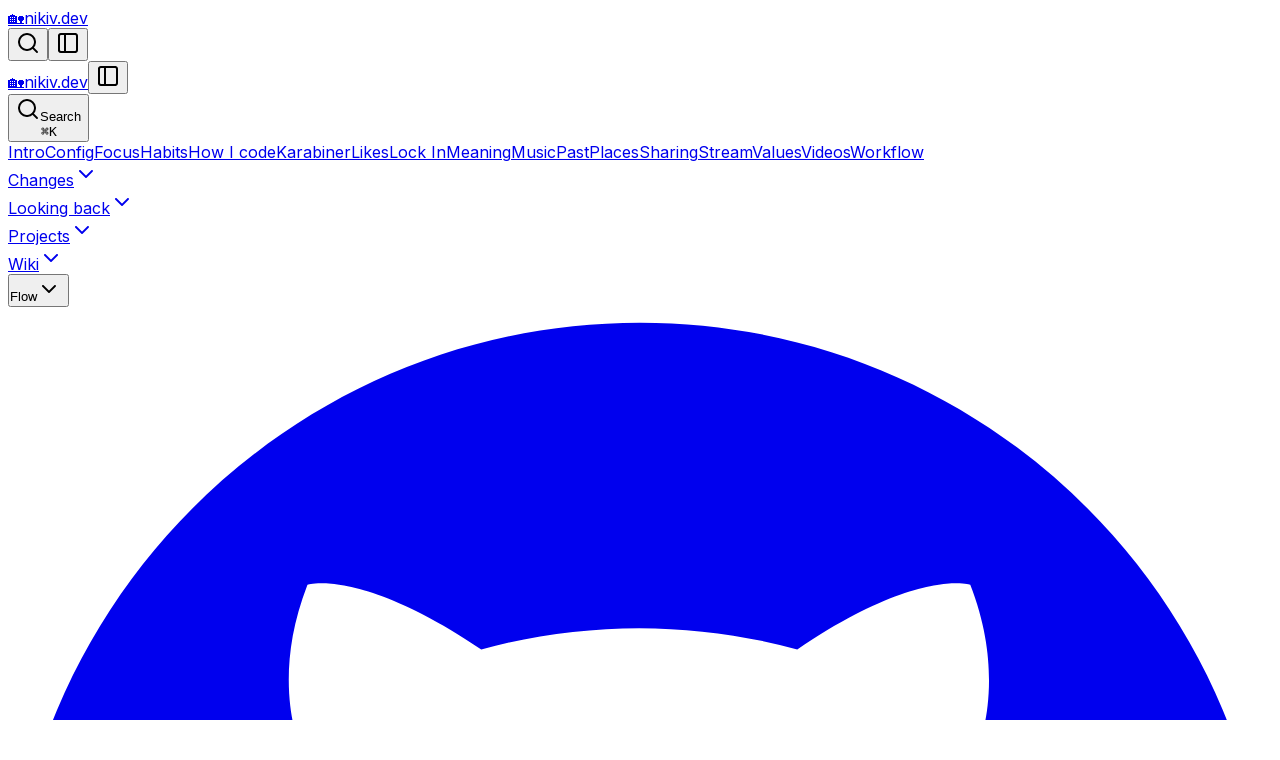

--- FILE ---
content_type: text/html; charset=utf-8
request_url: https://nikiv.dev/wiki
body_size: 9558
content:
<!DOCTYPE html><!--_owxBoPJyniPa6O5NddPe--><html lang="en" class="inter_5972bc34-module__OU16Qa__className"><head><meta charSet="utf-8"/><meta name="viewport" content="width=device-width, initial-scale=1"/><link rel="preload" href="/_next/static/media/83afe278b6a6bb3c-s.p.3a6ba036.woff2" as="font" crossorigin="" type="font/woff2"/><link rel="stylesheet" href="/_next/static/chunks/b535f9f21d5005ca.css" data-precedence="next"/><link rel="preload" as="script" fetchPriority="low" href="/_next/static/chunks/6241cac1bd5b1e91.js"/><script src="/_next/static/chunks/112f346e31f991df.js" async=""></script><script src="/_next/static/chunks/c462f7822a1dbf4e.js" async=""></script><script src="/_next/static/chunks/c645af7d6b65f73e.js" async=""></script><script src="/_next/static/chunks/c903f9580a4b6572.js" async=""></script><script src="/_next/static/chunks/turbopack-4f349b4a1a043b59.js" async=""></script><script src="/_next/static/chunks/952f812163aca651.js" async=""></script><script src="/_next/static/chunks/6ed6c0d3ff4760ea.js" async=""></script><script src="/_next/static/chunks/8a07e07106d6caa4.js" async=""></script><script src="/_next/static/chunks/6412a65c4350f826.js" async=""></script><script src="/_next/static/chunks/e7b505b6bcd0e412.js" async=""></script><script src="/_next/static/chunks/1194e813d8ec5507.js" async=""></script><script src="/_next/static/chunks/6c5e5457e937ae4a.js" async=""></script><script src="/_next/static/chunks/666686181bda3440.js" async=""></script><meta name="next-size-adjust" content=""/><title>Wiki | nikiv.dev</title><meta name="description" content="Personal website, docs"/><meta name="keywords" content="nikiv,nikivdev,nikita voloboev,personal website,docs,looking back,solbond,learn anything"/><meta name="robots" content="index, follow"/><meta property="og:title" content="Wiki"/><meta property="og:description" content="Personal website, docs"/><meta property="og:type" content="article"/><meta name="twitter:card" content="summary_large_image"/><meta name="twitter:title" content="Wiki"/><meta name="twitter:description" content="Personal website, docs"/><link rel="icon" href="/icon.svg?icon.b5807587.svg" sizes="any" type="image/svg+xml"/><script src="/_next/static/chunks/a6dad97d9634a72d.js" noModule=""></script></head><body class="flex flex-col min-h-screen"><div hidden=""><!--$--><!--/$--></div><script>((a,b,c,d,e,f,g,h)=>{let i=document.documentElement,j=["light","dark"];function k(b){var c;(Array.isArray(a)?a:[a]).forEach(a=>{let c="class"===a,d=c&&f?e.map(a=>f[a]||a):e;c?(i.classList.remove(...d),i.classList.add(f&&f[b]?f[b]:b)):i.setAttribute(a,b)}),c=b,h&&j.includes(c)&&(i.style.colorScheme=c)}if(d)k(d);else try{let a=localStorage.getItem(b)||c,d=g&&"system"===a?window.matchMedia("(prefers-color-scheme: dark)").matches?"dark":"light":a;k(d)}catch(a){}})("class","theme","system",null,["light","dark"],null,true,true)</script><div class="bg-fd-secondary/50 p-3 empty:hidden"></div><div id="nd-docs-layout" class="grid transition-[grid-template-columns] overflow-x-clip min-h-(--fd-docs-height) auto-cols-auto auto-rows-auto [--fd-docs-height:100dvh] [--fd-header-height:0px] [--fd-toc-popover-height:0px] [--fd-sidebar-width:0px] [--fd-toc-width:0px]" data-sidebar-collapsed="false" style="grid-template:&quot;sidebar header toc&quot;
        &quot;sidebar toc-popover toc&quot;
        &quot;sidebar main toc&quot; 1fr / minmax(var(--fd-sidebar-col), 1fr) minmax(0, calc(var(--fd-layout-width,97rem) - var(--fd-sidebar-width) - var(--fd-toc-width))) minmax(min-content, 1fr);--fd-docs-row-1:var(--fd-banner-height, 0px);--fd-docs-row-2:calc(var(--fd-docs-row-1) + var(--fd-header-height));--fd-docs-row-3:calc(var(--fd-docs-row-2) + var(--fd-toc-popover-height));--fd-sidebar-col:var(--fd-sidebar-width)"><header data-transparent="false" id="nd-subnav" class="[grid-area:header] sticky top-(--fd-docs-row-1) z-30 flex items-center ps-4 pe-2.5 border-b transition-colors backdrop-blur-sm h-(--fd-header-height) md:hidden max-md:layout:[--fd-header-height:--spacing(14)] data-[transparent=false]:bg-fd-background/80"><a class="inline-flex items-center gap-2.5 font-semibold" href="/"><span class="flex items-center gap-1.5"><span aria-hidden="true">🏡</span><span class="sr-only">nikiv.dev</span></span></a><div class="flex-1"><span aria-hidden="true" class="ms-1 me-auto"></span></div><button type="button" class="inline-flex items-center justify-center rounded-md text-sm font-medium transition-colors duration-100 disabled:pointer-events-none disabled:opacity-50 focus-visible:outline-none focus-visible:ring-2 focus-visible:ring-fd-ring hover:bg-fd-accent hover:text-fd-accent-foreground [&amp;_svg]:size-4.5 p-2" data-search="" aria-label="Open Search"><svg xmlns="http://www.w3.org/2000/svg" width="24" height="24" viewBox="0 0 24 24" fill="none" stroke="currentColor" stroke-width="2" stroke-linecap="round" stroke-linejoin="round" class="lucide"><circle cx="11" cy="11" r="8"></circle><path d="m21 21-4.3-4.3"></path></svg></button><button aria-label="Open Sidebar" class="inline-flex items-center justify-center rounded-md text-sm font-medium transition-colors duration-100 disabled:pointer-events-none disabled:opacity-50 focus-visible:outline-none focus-visible:ring-2 focus-visible:ring-fd-ring hover:bg-fd-accent hover:text-fd-accent-foreground [&amp;_svg]:size-4.5 p-2"><svg xmlns="http://www.w3.org/2000/svg" width="24" height="24" viewBox="0 0 24 24" fill="none" stroke="currentColor" stroke-width="2" stroke-linecap="round" stroke-linejoin="round" class="lucide"><rect width="18" height="18" x="3" y="3" rx="2"></rect><path d="M9 3v18"></path></svg></button></header><div data-sidebar-placeholder="" class="sticky top-(--fd-docs-row-1) z-20 [grid-area:sidebar] pointer-events-none *:pointer-events-auto h-[calc(var(--fd-docs-height)-var(--fd-docs-row-1))] md:layout:[--fd-sidebar-width:268px] max-md:hidden"><aside id="nd-sidebar" data-collapsed="false" data-hovered="false" class="absolute flex flex-col w-full start-0 inset-y-0 items-end bg-fd-card text-sm border-e duration-250 *:w-(--fd-sidebar-width)"><div class="flex flex-col gap-3 p-4 pb-2"><div class="flex"><a class="inline-flex text-[0.9375rem] items-center gap-2.5 font-medium me-auto" href="/"><span class="flex items-center gap-1.5"><span aria-hidden="true">🏡</span><span class="sr-only">nikiv.dev</span></span></a><span aria-hidden="true" class="ms-1 me-auto"></span><button type="button" aria-label="Collapse Sidebar" data-collapsed="false" class="inline-flex items-center justify-center rounded-md text-sm font-medium transition-colors duration-100 disabled:pointer-events-none disabled:opacity-50 focus-visible:outline-none focus-visible:ring-2 focus-visible:ring-fd-ring hover:bg-fd-accent hover:text-fd-accent-foreground p-1.5 [&amp;_svg]:size-4.5 mb-auto text-fd-muted-foreground"><svg xmlns="http://www.w3.org/2000/svg" width="24" height="24" viewBox="0 0 24 24" fill="none" stroke="currentColor" stroke-width="2" stroke-linecap="round" stroke-linejoin="round" class="lucide"><rect width="18" height="18" x="3" y="3" rx="2"></rect><path d="M9 3v18"></path></svg></button></div><button type="button" data-search-full="" class="inline-flex items-center gap-2 rounded-lg border bg-fd-secondary/50 p-1.5 ps-2 text-sm text-fd-muted-foreground transition-colors hover:bg-fd-accent hover:text-fd-accent-foreground"><svg xmlns="http://www.w3.org/2000/svg" width="24" height="24" viewBox="0 0 24 24" fill="none" stroke="currentColor" stroke-width="2" stroke-linecap="round" stroke-linejoin="round" class="lucide size-4"><circle cx="11" cy="11" r="8"></circle><path d="m21 21-4.3-4.3"></path></svg>Search<div class="ms-auto inline-flex gap-0.5"><kbd class="rounded-md border bg-fd-background px-1.5">⌘</kbd><kbd class="rounded-md border bg-fd-background px-1.5">K</kbd></div></button></div><div dir="ltr" class="overflow-hidden min-h-0 flex-1" style="position:relative;--radix-scroll-area-corner-width:0px;--radix-scroll-area-corner-height:0px"><style>[data-radix-scroll-area-viewport]{scrollbar-width:none;-ms-overflow-style:none;-webkit-overflow-scrolling:touch;}[data-radix-scroll-area-viewport]::-webkit-scrollbar{display:none}</style><div data-radix-scroll-area-viewport="" class="size-full rounded-[inherit] p-4 overscroll-contain" style="overflow-x:hidden;overflow-y:hidden;mask-image:linear-gradient(to bottom, transparent, white 12px, white calc(100% - 12px), transparent)"><div style="min-width:100%;display:table"><a data-active="false" class="relative flex flex-row items-center gap-2 rounded-lg p-2 text-start text-fd-muted-foreground wrap-anywhere [&amp;_svg]:size-4 [&amp;_svg]:shrink-0 transition-colors hover:bg-fd-accent/50 hover:text-fd-accent-foreground/80 hover:transition-none data-[active=true]:bg-fd-primary/10 data-[active=true]:text-fd-primary data-[active=true]:hover:transition-colors" style="padding-inline-start:calc(2 * var(--spacing))" href="/">Intro</a><a data-active="false" class="relative flex flex-row items-center gap-2 rounded-lg p-2 text-start text-fd-muted-foreground wrap-anywhere [&amp;_svg]:size-4 [&amp;_svg]:shrink-0 transition-colors hover:bg-fd-accent/50 hover:text-fd-accent-foreground/80 hover:transition-none data-[active=true]:bg-fd-primary/10 data-[active=true]:text-fd-primary data-[active=true]:hover:transition-colors" style="padding-inline-start:calc(2 * var(--spacing))" href="/config">Config</a><a data-active="false" class="relative flex flex-row items-center gap-2 rounded-lg p-2 text-start text-fd-muted-foreground wrap-anywhere [&amp;_svg]:size-4 [&amp;_svg]:shrink-0 transition-colors hover:bg-fd-accent/50 hover:text-fd-accent-foreground/80 hover:transition-none data-[active=true]:bg-fd-primary/10 data-[active=true]:text-fd-primary data-[active=true]:hover:transition-colors" style="padding-inline-start:calc(2 * var(--spacing))" href="/focus">Focus</a><a data-active="false" class="relative flex flex-row items-center gap-2 rounded-lg p-2 text-start text-fd-muted-foreground wrap-anywhere [&amp;_svg]:size-4 [&amp;_svg]:shrink-0 transition-colors hover:bg-fd-accent/50 hover:text-fd-accent-foreground/80 hover:transition-none data-[active=true]:bg-fd-primary/10 data-[active=true]:text-fd-primary data-[active=true]:hover:transition-colors" style="padding-inline-start:calc(2 * var(--spacing))" href="/habits">Habits</a><a data-active="false" class="relative flex flex-row items-center gap-2 rounded-lg p-2 text-start text-fd-muted-foreground wrap-anywhere [&amp;_svg]:size-4 [&amp;_svg]:shrink-0 transition-colors hover:bg-fd-accent/50 hover:text-fd-accent-foreground/80 hover:transition-none data-[active=true]:bg-fd-primary/10 data-[active=true]:text-fd-primary data-[active=true]:hover:transition-colors" style="padding-inline-start:calc(2 * var(--spacing))" href="/how-i-code">How I code</a><a data-active="false" class="relative flex flex-row items-center gap-2 rounded-lg p-2 text-start text-fd-muted-foreground wrap-anywhere [&amp;_svg]:size-4 [&amp;_svg]:shrink-0 transition-colors hover:bg-fd-accent/50 hover:text-fd-accent-foreground/80 hover:transition-none data-[active=true]:bg-fd-primary/10 data-[active=true]:text-fd-primary data-[active=true]:hover:transition-colors" style="padding-inline-start:calc(2 * var(--spacing))" href="/karabiner">Karabiner</a><a data-active="false" class="relative flex flex-row items-center gap-2 rounded-lg p-2 text-start text-fd-muted-foreground wrap-anywhere [&amp;_svg]:size-4 [&amp;_svg]:shrink-0 transition-colors hover:bg-fd-accent/50 hover:text-fd-accent-foreground/80 hover:transition-none data-[active=true]:bg-fd-primary/10 data-[active=true]:text-fd-primary data-[active=true]:hover:transition-colors" style="padding-inline-start:calc(2 * var(--spacing))" href="/likes">Likes</a><a data-active="false" class="relative flex flex-row items-center gap-2 rounded-lg p-2 text-start text-fd-muted-foreground wrap-anywhere [&amp;_svg]:size-4 [&amp;_svg]:shrink-0 transition-colors hover:bg-fd-accent/50 hover:text-fd-accent-foreground/80 hover:transition-none data-[active=true]:bg-fd-primary/10 data-[active=true]:text-fd-primary data-[active=true]:hover:transition-colors" style="padding-inline-start:calc(2 * var(--spacing))" href="/lock-in">Lock In</a><a data-active="false" class="relative flex flex-row items-center gap-2 rounded-lg p-2 text-start text-fd-muted-foreground wrap-anywhere [&amp;_svg]:size-4 [&amp;_svg]:shrink-0 transition-colors hover:bg-fd-accent/50 hover:text-fd-accent-foreground/80 hover:transition-none data-[active=true]:bg-fd-primary/10 data-[active=true]:text-fd-primary data-[active=true]:hover:transition-colors" style="padding-inline-start:calc(2 * var(--spacing))" href="/meaning">Meaning</a><a data-active="false" class="relative flex flex-row items-center gap-2 rounded-lg p-2 text-start text-fd-muted-foreground wrap-anywhere [&amp;_svg]:size-4 [&amp;_svg]:shrink-0 transition-colors hover:bg-fd-accent/50 hover:text-fd-accent-foreground/80 hover:transition-none data-[active=true]:bg-fd-primary/10 data-[active=true]:text-fd-primary data-[active=true]:hover:transition-colors" style="padding-inline-start:calc(2 * var(--spacing))" href="/music">Music</a><a data-active="false" class="relative flex flex-row items-center gap-2 rounded-lg p-2 text-start text-fd-muted-foreground wrap-anywhere [&amp;_svg]:size-4 [&amp;_svg]:shrink-0 transition-colors hover:bg-fd-accent/50 hover:text-fd-accent-foreground/80 hover:transition-none data-[active=true]:bg-fd-primary/10 data-[active=true]:text-fd-primary data-[active=true]:hover:transition-colors" style="padding-inline-start:calc(2 * var(--spacing))" href="/past">Past</a><a data-active="false" class="relative flex flex-row items-center gap-2 rounded-lg p-2 text-start text-fd-muted-foreground wrap-anywhere [&amp;_svg]:size-4 [&amp;_svg]:shrink-0 transition-colors hover:bg-fd-accent/50 hover:text-fd-accent-foreground/80 hover:transition-none data-[active=true]:bg-fd-primary/10 data-[active=true]:text-fd-primary data-[active=true]:hover:transition-colors" style="padding-inline-start:calc(2 * var(--spacing))" href="/places">Places</a><a data-active="false" class="relative flex flex-row items-center gap-2 rounded-lg p-2 text-start text-fd-muted-foreground wrap-anywhere [&amp;_svg]:size-4 [&amp;_svg]:shrink-0 transition-colors hover:bg-fd-accent/50 hover:text-fd-accent-foreground/80 hover:transition-none data-[active=true]:bg-fd-primary/10 data-[active=true]:text-fd-primary data-[active=true]:hover:transition-colors" style="padding-inline-start:calc(2 * var(--spacing))" href="/sharing">Sharing</a><a data-active="false" class="relative flex flex-row items-center gap-2 rounded-lg p-2 text-start text-fd-muted-foreground wrap-anywhere [&amp;_svg]:size-4 [&amp;_svg]:shrink-0 transition-colors hover:bg-fd-accent/50 hover:text-fd-accent-foreground/80 hover:transition-none data-[active=true]:bg-fd-primary/10 data-[active=true]:text-fd-primary data-[active=true]:hover:transition-colors" style="padding-inline-start:calc(2 * var(--spacing))" href="/stream">Stream</a><a data-active="false" class="relative flex flex-row items-center gap-2 rounded-lg p-2 text-start text-fd-muted-foreground wrap-anywhere [&amp;_svg]:size-4 [&amp;_svg]:shrink-0 transition-colors hover:bg-fd-accent/50 hover:text-fd-accent-foreground/80 hover:transition-none data-[active=true]:bg-fd-primary/10 data-[active=true]:text-fd-primary data-[active=true]:hover:transition-colors" style="padding-inline-start:calc(2 * var(--spacing))" href="/values">Values</a><a data-active="false" class="relative flex flex-row items-center gap-2 rounded-lg p-2 text-start text-fd-muted-foreground wrap-anywhere [&amp;_svg]:size-4 [&amp;_svg]:shrink-0 transition-colors hover:bg-fd-accent/50 hover:text-fd-accent-foreground/80 hover:transition-none data-[active=true]:bg-fd-primary/10 data-[active=true]:text-fd-primary data-[active=true]:hover:transition-colors" style="padding-inline-start:calc(2 * var(--spacing))" href="/videos">Videos</a><a data-active="false" class="relative flex flex-row items-center gap-2 rounded-lg p-2 text-start text-fd-muted-foreground wrap-anywhere [&amp;_svg]:size-4 [&amp;_svg]:shrink-0 transition-colors hover:bg-fd-accent/50 hover:text-fd-accent-foreground/80 hover:transition-none data-[active=true]:bg-fd-primary/10 data-[active=true]:text-fd-primary data-[active=true]:hover:transition-colors" style="padding-inline-start:calc(2 * var(--spacing))" href="/workflow">Workflow</a><div data-state="closed"><a data-active="false" class="relative flex flex-row items-center gap-2 rounded-lg p-2 text-start text-fd-muted-foreground wrap-anywhere [&amp;_svg]:size-4 [&amp;_svg]:shrink-0 transition-colors hover:bg-fd-accent/50 hover:text-fd-accent-foreground/80 hover:transition-none data-[active=true]:bg-fd-primary/10 data-[active=true]:text-fd-primary data-[active=true]:hover:transition-colors w-full" style="padding-inline-start:calc(2 * var(--spacing))" href="/changes">Changes<svg xmlns="http://www.w3.org/2000/svg" width="24" height="24" viewBox="0 0 24 24" fill="none" stroke="currentColor" stroke-width="2" stroke-linecap="round" stroke-linejoin="round" class="lucide ms-auto transition-transform -rotate-90" data-icon="true"><path d="m6 9 6 6 6-6"></path></svg></a><div data-state="closed" id="radix-_R_159kl9flb_" hidden="" class="overflow-hidden relative before:content-[&#x27;&#x27;] before:absolute before:w-px before:inset-y-1 before:bg-fd-border before:start-2.5"></div></div><div data-state="closed"><a data-active="false" class="relative flex flex-row items-center gap-2 rounded-lg p-2 text-start text-fd-muted-foreground wrap-anywhere [&amp;_svg]:size-4 [&amp;_svg]:shrink-0 transition-colors hover:bg-fd-accent/50 hover:text-fd-accent-foreground/80 hover:transition-none data-[active=true]:bg-fd-primary/10 data-[active=true]:text-fd-primary data-[active=true]:hover:transition-colors w-full" style="padding-inline-start:calc(2 * var(--spacing))" href="/looking-back">Looking back<svg xmlns="http://www.w3.org/2000/svg" width="24" height="24" viewBox="0 0 24 24" fill="none" stroke="currentColor" stroke-width="2" stroke-linecap="round" stroke-linejoin="round" class="lucide ms-auto transition-transform -rotate-90" data-icon="true"><path d="m6 9 6 6 6-6"></path></svg></a><div data-state="closed" id="radix-_R_179kl9flb_" hidden="" class="overflow-hidden relative before:content-[&#x27;&#x27;] before:absolute before:w-px before:inset-y-1 before:bg-fd-border before:start-2.5"></div></div><div data-state="closed"><a data-active="false" class="relative flex flex-row items-center gap-2 rounded-lg p-2 text-start text-fd-muted-foreground wrap-anywhere [&amp;_svg]:size-4 [&amp;_svg]:shrink-0 transition-colors hover:bg-fd-accent/50 hover:text-fd-accent-foreground/80 hover:transition-none data-[active=true]:bg-fd-primary/10 data-[active=true]:text-fd-primary data-[active=true]:hover:transition-colors w-full" style="padding-inline-start:calc(2 * var(--spacing))" href="/projects">Projects<svg xmlns="http://www.w3.org/2000/svg" width="24" height="24" viewBox="0 0 24 24" fill="none" stroke="currentColor" stroke-width="2" stroke-linecap="round" stroke-linejoin="round" class="lucide ms-auto transition-transform -rotate-90" data-icon="true"><path d="m6 9 6 6 6-6"></path></svg></a><div data-state="closed" id="radix-_R_199kl9flb_" hidden="" class="overflow-hidden relative before:content-[&#x27;&#x27;] before:absolute before:w-px before:inset-y-1 before:bg-fd-border before:start-2.5"></div></div><div data-state="open"><a data-active="true" class="relative flex flex-row items-center gap-2 rounded-lg p-2 text-start text-fd-muted-foreground wrap-anywhere [&amp;_svg]:size-4 [&amp;_svg]:shrink-0 transition-colors hover:bg-fd-accent/50 hover:text-fd-accent-foreground/80 hover:transition-none data-[active=true]:bg-fd-primary/10 data-[active=true]:text-fd-primary data-[active=true]:hover:transition-colors w-full" style="padding-inline-start:calc(2 * var(--spacing))" href="/wiki">Wiki<svg xmlns="http://www.w3.org/2000/svg" width="24" height="24" viewBox="0 0 24 24" fill="none" stroke="currentColor" stroke-width="2" stroke-linecap="round" stroke-linejoin="round" class="lucide ms-auto transition-transform" data-icon="true"><path d="m6 9 6 6 6-6"></path></svg></a><div data-state="open" id="radix-_R_1b9kl9flb_" class="overflow-hidden relative before:content-[&#x27;&#x27;] before:absolute before:w-px before:inset-y-1 before:bg-fd-border before:start-2.5"><div data-state="closed"><button type="button" aria-controls="radix-_R_rb9kl9flb_" aria-expanded="false" data-state="closed" class="relative flex flex-row items-center gap-2 rounded-lg p-2 text-start text-fd-muted-foreground wrap-anywhere [&amp;_svg]:size-4 [&amp;_svg]:shrink-0 transition-colors hover:bg-fd-accent/50 hover:text-fd-accent-foreground/80 hover:transition-none w-full" style="padding-inline-start:calc(5 * var(--spacing))">Flow<svg xmlns="http://www.w3.org/2000/svg" width="24" height="24" viewBox="0 0 24 24" fill="none" stroke="currentColor" stroke-width="2" stroke-linecap="round" stroke-linejoin="round" class="lucide ms-auto transition-transform -rotate-90" data-icon="true"><path d="m6 9 6 6 6-6"></path></svg></button><div data-state="closed" id="radix-_R_rb9kl9flb_" hidden="" class="overflow-hidden relative"></div></div></div></div></div></div></div><div class="flex flex-col border-t p-4 pt-2 empty:hidden"><div class="flex text-fd-muted-foreground items-center empty:hidden"><a href="https://github.com/nikivdev" rel="noreferrer noopener" target="_blank" class="inline-flex items-center justify-center rounded-md text-sm font-medium transition-colors duration-100 disabled:pointer-events-none disabled:opacity-50 focus-visible:outline-none focus-visible:ring-2 focus-visible:ring-fd-ring hover:bg-fd-accent hover:text-fd-accent-foreground p-1.5 [&amp;_svg]:size-4.5" aria-label="GitHub" data-active="false"><svg aria-hidden="true" viewBox="0 0 24 24" class="h-4 w-4" fill="currentColor"><path d="M12 .297c-6.63 0-12 5.373-12 12 0 5.303 3.438 9.8 8.205 11.385.6.113.82-.258.82-.577 0-.285-.01-1.04-.015-2.04-3.338.724-4.042-1.61-4.042-1.61-.546-1.386-1.333-1.756-1.333-1.756-1.087-.744.084-.729.084-.729 1.205.084 1.838 1.236 1.838 1.236 1.07 1.835 2.809 1.305 3.495.998.108-.776.417-1.305.76-1.605-2.665-.3-5.466-1.332-5.466-5.93 0-1.31.465-2.38 1.235-3.22-.135-.303-.54-1.523.105-3.176 0 0 1.005-.322 3.3 1.23.96-.267 1.98-.399 3-.405 1.02.006 2.04.138 3 .405 2.28-1.552 3.285-1.23 3.285-1.23.645 1.653.24 2.873.12 3.176.765.84 1.23 1.91 1.23 3.22 0 4.61-2.805 5.625-5.475 5.92.42.36.81 1.096.81 2.22 0 1.606-.015 2.896-.015 3.286 0 .315.21.69.825.57C20.565 22.092 24 17.592 24 12.297c0-6.627-5.373-12-12-12"></path></svg></a><a href="https://x.com/nikivdev" rel="noreferrer noopener" target="_blank" class="inline-flex items-center justify-center rounded-md text-sm font-medium transition-colors duration-100 disabled:pointer-events-none disabled:opacity-50 focus-visible:outline-none focus-visible:ring-2 focus-visible:ring-fd-ring hover:bg-fd-accent hover:text-fd-accent-foreground p-1.5 [&amp;_svg]:size-4.5" aria-label="X" data-active="false"><svg aria-hidden="true" viewBox="0 0 24 24" class="h-4 w-4" fill="currentColor"><path d="M18.244 2H21.78l-7.46 8.63L23 22h-6.97l-4.23-5.551L5.199 22H1.66l7.928-9.51L1 2h7.11l4.671 6.256L18.244 2Z"></path></svg></a><a href="https://instagram.com/nikiv.dev" rel="noreferrer noopener" target="_blank" class="inline-flex items-center justify-center rounded-md text-sm font-medium transition-colors duration-100 disabled:pointer-events-none disabled:opacity-50 focus-visible:outline-none focus-visible:ring-2 focus-visible:ring-fd-ring hover:bg-fd-accent hover:text-fd-accent-foreground p-1.5 [&amp;_svg]:size-4.5" aria-label="Instagram" data-active="false"><svg aria-hidden="true" viewBox="0 0 24 24" class="h-4 w-4" fill="currentColor"><path d="M7 2h10a5 5 0 0 1 5 5v10a5 5 0 0 1-5 5H7a5 5 0 0 1-5-5V7a5 5 0 0 1 5-5Zm0 2a3 3 0 0 0-3 3v10a3 3 0 0 0 3 3h10a3 3 0 0 0 3-3V7a3 3 0 0 0-3-3H7Zm5 3.6A4.4 4.4 0 1 1 7.6 12 4.4 4.4 0 0 1 12 7.6Zm0 2A2.4 2.4 0 1 0 14.4 12 2.4 2.4 0 0 0 12 9.6Zm5.5-3.35a1.15 1.15 0 1 1-1.15 1.15 1.15 1.15 0 0 1 1.15-1.15Z"></path></svg></a><a href="https://t.me/nikivdev" rel="noreferrer noopener" target="_blank" class="inline-flex items-center justify-center rounded-md text-sm font-medium transition-colors duration-100 disabled:pointer-events-none disabled:opacity-50 focus-visible:outline-none focus-visible:ring-2 focus-visible:ring-fd-ring hover:bg-fd-accent hover:text-fd-accent-foreground p-1.5 [&amp;_svg]:size-4.5" aria-label="Telegram" data-active="false"><svg aria-hidden="true" viewBox="0 0 16 16" class="h-8 w-8" fill="currentColor"><path d="M8.287 5.906q-1.168.486-4.666 2.01-.567.225-.595.442c-.03.243.275.339.69.47l.175.055c.408.133.958.288 1.243.294q.39.01.868-.32 3.269-2.206 3.374-2.23c.05-.012.12-.026.166.016s.042.12.037.141c-.03.129-1.227 1.241-1.846 1.817-.193.18-.33.307-.358.336a8 8 0 0 1-.188.186c-.38.366-.664.64.015 1.088.327.216.589.393.85.571.284.194.568.387.936.629q.14.092.27.187c.331.236.63.448.997.414.214-.02.435-.22.547-.82.265-1.417.786-4.486.906-5.751a1.4 1.4 0 0 0-.013-.315.34.34 0 0 0-.114-.217.53.53 0 0 0-.31-.093c-.3.005-.763.166-2.984 1.09"></path></svg></a><button class="inline-flex items-center rounded-full border ms-auto p-0" aria-label="Toggle Theme" data-theme-toggle=""><svg xmlns="http://www.w3.org/2000/svg" width="24" height="24" viewBox="0 0 24 24" fill="currentColor" stroke="currentColor" stroke-width="2" stroke-linecap="round" stroke-linejoin="round" class="lucide size-6.5 rounded-full p-1.5 text-fd-muted-foreground"><circle cx="12" cy="12" r="4"></circle><path d="M12 2v2"></path><path d="M12 20v2"></path><path d="m4.93 4.93 1.41 1.41"></path><path d="m17.66 17.66 1.41 1.41"></path><path d="M2 12h2"></path><path d="M20 12h2"></path><path d="m6.34 17.66-1.41 1.41"></path><path d="m19.07 4.93-1.41 1.41"></path></svg><svg xmlns="http://www.w3.org/2000/svg" width="24" height="24" viewBox="0 0 24 24" fill="currentColor" stroke="currentColor" stroke-width="2" stroke-linecap="round" stroke-linejoin="round" class="lucide size-6.5 rounded-full p-1.5 text-fd-muted-foreground"><path d="M12 3a6 6 0 0 0 9 9 9 9 0 1 1-9-9Z"></path></svg></button></div></div></aside></div><div data-sidebar-panel="" class="fixed flex top-[calc(--spacing(4)+var(--fd-toc-popover-height))] start-4 shadow-lg transition-opacity rounded-xl p-0.5 border bg-fd-muted text-fd-muted-foreground z-10 pointer-events-none opacity-0"><button type="button" aria-label="Collapse Sidebar" data-collapsed="false" class="inline-flex items-center justify-center text-sm font-medium transition-colors duration-100 disabled:pointer-events-none disabled:opacity-50 focus-visible:outline-none focus-visible:ring-2 focus-visible:ring-fd-ring hover:bg-fd-accent hover:text-fd-accent-foreground p-1.5 [&amp;_svg]:size-4.5 rounded-lg"><svg xmlns="http://www.w3.org/2000/svg" width="24" height="24" viewBox="0 0 24 24" fill="none" stroke="currentColor" stroke-width="2" stroke-linecap="round" stroke-linejoin="round" class="lucide"><rect width="18" height="18" x="3" y="3" rx="2"></rect><path d="M9 3v18"></path></svg></button><button type="button" class="inline-flex items-center justify-center text-sm font-medium transition-colors duration-100 disabled:pointer-events-none disabled:opacity-50 focus-visible:outline-none focus-visible:ring-2 focus-visible:ring-fd-ring hover:bg-fd-accent hover:text-fd-accent-foreground p-1.5 [&amp;_svg]:size-4.5 rounded-lg" data-search="" aria-label="Open Search"><svg xmlns="http://www.w3.org/2000/svg" width="24" height="24" viewBox="0 0 24 24" fill="none" stroke="currentColor" stroke-width="2" stroke-linecap="round" stroke-linejoin="round" class="lucide"><circle cx="11" cy="11" r="8"></circle><path d="m21 21-4.3-4.3"></path></svg></button></div><article id="nd-page" data-full="false" class="flex flex-col w-full max-w-[900px] mx-auto [grid-area:main] px-4 py-6 gap-4 md:px-6 md:pt-8 xl:px-8 xl:pt-14 xl:layout:[--fd-toc-width:268px]"><h1 class="text-[1.75em] font-semibold">Wiki</h1><div class="prose flex-1"><p>I do public research <a href="https://r.nikiv.dev" rel="noreferrer noopener" target="_blank">here</a>. Expanding it more with time. It&#x27;s also <a href="https://github.com/nikivdev/research" rel="noreferrer noopener" target="_blank">open source</a>.</p>
<p>My notes are currently done in private as I am building the tool to make doing all kinds of notes/research in public and private more easy. Right now the tooling is just not there yet for this.</p>
<p>Building <a href="https://linsa.io" rel="noreferrer noopener" target="_blank">Linsa</a> for this but currently using <a href="https://reflect.app" rel="noreferrer noopener" target="_blank">Reflect</a> which is great but has its issues.</p>
<p>My old wiki can be found <a href="https://wiki-old.nikiv.dev" rel="noreferrer noopener" target="_blank">here</a>. I paywalled it but you can unblock by visiting <a href="https://wiki-old.nikiv.dev/thanks" rel="noreferrer noopener" target="_blank">this page</a>.</p></div><div class="flex flex-row flex-wrap items-center justify-between gap-4 empty:hidden"></div><div class="@container grid gap-4 grid-cols-2"><a class="flex flex-col gap-2 rounded-lg border p-4 text-sm transition-colors hover:bg-fd-accent/80 hover:text-fd-accent-foreground @max-lg:col-span-full" href="/projects/nikiv"><div class="inline-flex items-center gap-1.5 font-medium"><svg xmlns="http://www.w3.org/2000/svg" width="24" height="24" viewBox="0 0 24 24" fill="none" stroke="currentColor" stroke-width="2" stroke-linecap="round" stroke-linejoin="round" class="lucide -mx-1 size-4 shrink-0 rtl:rotate-180"><path d="m15 18-6-6 6-6"></path></svg><p>nikiv.dev</p></div><p class="text-fd-muted-foreground truncate">Previous Page</p></a><a class="flex flex-col gap-2 rounded-lg border p-4 text-sm transition-colors hover:bg-fd-accent/80 hover:text-fd-accent-foreground @max-lg:col-span-full text-end" href="/wiki/flow/my-file-system"><div class="inline-flex items-center gap-1.5 font-medium flex-row-reverse"><svg xmlns="http://www.w3.org/2000/svg" width="24" height="24" viewBox="0 0 24 24" fill="none" stroke="currentColor" stroke-width="2" stroke-linecap="round" stroke-linejoin="round" class="lucide -mx-1 size-4 shrink-0 rtl:rotate-180"><path d="m9 18 6-6-6-6"></path></svg><p>My file system</p></div><p class="text-fd-muted-foreground truncate">Next Page</p></a></div></article><!--$--><!--/$--></div><script src="/_next/static/chunks/6241cac1bd5b1e91.js" id="_R_" async=""></script><script>(self.__next_f=self.__next_f||[]).push([0])</script><script>self.__next_f.push([1,"1:\"$Sreact.fragment\"\n2:I[17751,[\"/_next/static/chunks/952f812163aca651.js\",\"/_next/static/chunks/6ed6c0d3ff4760ea.js\"],\"RootProvider\"]\n3:I[39756,[\"/_next/static/chunks/8a07e07106d6caa4.js\",\"/_next/static/chunks/6412a65c4350f826.js\"],\"default\"]\n4:I[37457,[\"/_next/static/chunks/8a07e07106d6caa4.js\",\"/_next/static/chunks/6412a65c4350f826.js\"],\"default\"]\n5:I[14072,[\"/_next/static/chunks/952f812163aca651.js\",\"/_next/static/chunks/6ed6c0d3ff4760ea.js\",\"/_next/static/chunks/e7b505b6bcd0e412.js\",\"/_next/static/chunks/1194e813d8ec5507.js\",\"/_next/static/chunks/6c5e5457e937ae4a.js\"],\"TreeContextProvider\"]\na:I[68027,[],\"default\"]\n:HL[\"/_next/static/chunks/b535f9f21d5005ca.css\",\"style\"]\n:HL[\"/_next/static/media/83afe278b6a6bb3c-s.p.3a6ba036.woff2\",\"font\",{\"crossOrigin\":\"\",\"type\":\"font/woff2\"}]\n"])</script><script>self.__next_f.push([1,"0:{\"P\":null,\"b\":\"_owxBoPJyniPa6O5NddPe\",\"c\":[\"\",\"wiki\"],\"q\":\"\",\"i\":false,\"f\":[[[\"\",{\"children\":[\"(docs)\",{\"children\":[[\"slug\",\"wiki\",\"oc\"],{\"children\":[\"__PAGE__\",{}]}]}]},\"$undefined\",\"$undefined\",true],[[\"$\",\"$1\",\"c\",{\"children\":[[[\"$\",\"link\",\"0\",{\"rel\":\"stylesheet\",\"href\":\"/_next/static/chunks/b535f9f21d5005ca.css\",\"precedence\":\"next\",\"crossOrigin\":\"$undefined\",\"nonce\":\"$undefined\"}],[\"$\",\"script\",\"script-0\",{\"src\":\"/_next/static/chunks/952f812163aca651.js\",\"async\":true,\"nonce\":\"$undefined\"}],[\"$\",\"script\",\"script-1\",{\"src\":\"/_next/static/chunks/6ed6c0d3ff4760ea.js\",\"async\":true,\"nonce\":\"$undefined\"}]],[\"$\",\"html\",null,{\"lang\":\"en\",\"className\":\"inter_5972bc34-module__OU16Qa__className\",\"suppressHydrationWarning\":true,\"children\":[\"$\",\"body\",null,{\"className\":\"flex flex-col min-h-screen\",\"children\":[\"$\",\"$L2\",null,{\"children\":[\"$\",\"$L3\",null,{\"parallelRouterKey\":\"children\",\"error\":\"$undefined\",\"errorStyles\":\"$undefined\",\"errorScripts\":\"$undefined\",\"template\":[\"$\",\"$L4\",null,{}],\"templateStyles\":\"$undefined\",\"templateScripts\":\"$undefined\",\"notFound\":[[[\"$\",\"title\",null,{\"children\":\"404: This page could not be found.\"}],[\"$\",\"div\",null,{\"style\":{\"fontFamily\":\"system-ui,\\\"Segoe UI\\\",Roboto,Helvetica,Arial,sans-serif,\\\"Apple Color Emoji\\\",\\\"Segoe UI Emoji\\\"\",\"height\":\"100vh\",\"textAlign\":\"center\",\"display\":\"flex\",\"flexDirection\":\"column\",\"alignItems\":\"center\",\"justifyContent\":\"center\"},\"children\":[\"$\",\"div\",null,{\"children\":[[\"$\",\"style\",null,{\"dangerouslySetInnerHTML\":{\"__html\":\"body{color:#000;background:#fff;margin:0}.next-error-h1{border-right:1px solid rgba(0,0,0,.3)}@media (prefers-color-scheme:dark){body{color:#fff;background:#000}.next-error-h1{border-right:1px solid rgba(255,255,255,.3)}}\"}}],[\"$\",\"h1\",null,{\"className\":\"next-error-h1\",\"style\":{\"display\":\"inline-block\",\"margin\":\"0 20px 0 0\",\"padding\":\"0 23px 0 0\",\"fontSize\":24,\"fontWeight\":500,\"verticalAlign\":\"top\",\"lineHeight\":\"49px\"},\"children\":404}],[\"$\",\"div\",null,{\"style\":{\"display\":\"inline-block\"},\"children\":[\"$\",\"h2\",null,{\"style\":{\"fontSize\":14,\"fontWeight\":400,\"lineHeight\":\"49px\",\"margin\":0},\"children\":\"This page could not be found.\"}]}]]}]}]],[]],\"forbidden\":\"$undefined\",\"unauthorized\":\"$undefined\"}]}]}]}]]}],{\"children\":[[\"$\",\"$1\",\"c\",{\"children\":[[[\"$\",\"script\",\"script-0\",{\"src\":\"/_next/static/chunks/e7b505b6bcd0e412.js\",\"async\":true,\"nonce\":\"$undefined\"}],[\"$\",\"script\",\"script-1\",{\"src\":\"/_next/static/chunks/1194e813d8ec5507.js\",\"async\":true,\"nonce\":\"$undefined\"}],[\"$\",\"script\",\"script-2\",{\"src\":\"/_next/static/chunks/6c5e5457e937ae4a.js\",\"async\":true,\"nonce\":\"$undefined\"}]],[\"$\",\"$L5\",null,{\"tree\":{\"$id\":\"root\",\"name\":\"Docs\",\"children\":[{\"$id\":\"root:index.mdx\",\"type\":\"page\",\"name\":\"Intro\",\"description\":\"$undefined\",\"icon\":\"$undefined\",\"url\":\"/\",\"$ref\":{\"file\":\"index.mdx\"}},{\"$id\":\"root:config.mdx\",\"type\":\"page\",\"name\":\"Config\",\"description\":\"$undefined\",\"icon\":\"$undefined\",\"url\":\"/config\",\"$ref\":{\"file\":\"config.mdx\"}},{\"$id\":\"root:focus.mdx\",\"type\":\"page\",\"name\":\"Focus\",\"description\":\"$undefined\",\"icon\":\"$undefined\",\"url\":\"/focus\",\"$ref\":{\"file\":\"focus.mdx\"}},{\"$id\":\"root:habits.mdx\",\"type\":\"page\",\"name\":\"Habits\",\"description\":\"$undefined\",\"icon\":\"$undefined\",\"url\":\"/habits\",\"$ref\":{\"file\":\"habits.mdx\"}},{\"$id\":\"root:how-i-code.mdx\",\"type\":\"page\",\"name\":\"How I code\",\"description\":\"$undefined\",\"icon\":\"$undefined\",\"url\":\"/how-i-code\",\"$ref\":{\"file\":\"how-i-code.mdx\"}},{\"$id\":\"root:karabiner.mdx\",\"type\":\"page\",\"name\":\"Karabiner\",\"description\":\"$undefined\",\"icon\":\"$undefined\",\"url\":\"/karabiner\",\"$ref\":{\"file\":\"karabiner.mdx\"}},{\"$id\":\"root:likes.mdx\",\"type\":\"page\",\"name\":\"Likes\",\"description\":\"$undefined\",\"icon\":\"$undefined\",\"url\":\"/likes\",\"$ref\":{\"file\":\"likes.mdx\"}},{\"$id\":\"root:lock-in.mdx\",\"type\":\"page\",\"name\":\"Lock In\",\"description\":\"$undefined\",\"icon\":\"$undefined\",\"url\":\"/lock-in\",\"$ref\":{\"file\":\"lock-in.mdx\"}},{\"$id\":\"root:meaning.mdx\",\"type\":\"page\",\"name\":\"Meaning\",\"description\":\"$undefined\",\"icon\":\"$undefined\",\"url\":\"/meaning\",\"$ref\":{\"file\":\"meaning.mdx\"}},{\"$id\":\"root:music.mdx\",\"type\":\"page\",\"name\":\"Music\",\"description\":\"$undefined\",\"icon\":\"$undefined\",\"url\":\"/music\",\"$ref\":{\"file\":\"music.mdx\"}},{\"$id\":\"root:past.mdx\",\"type\":\"page\",\"name\":\"Past\",\"description\":\"$undefined\",\"icon\":\"$undefined\",\"url\":\"/past\",\"$ref\":{\"file\":\"past.mdx\"}},{\"$id\":\"root:places.mdx\",\"type\":\"page\",\"name\":\"Places\",\"description\":\"$undefined\",\"icon\":\"$undefined\",\"url\":\"/places\",\"$ref\":{\"file\":\"places.mdx\"}},{\"$id\":\"root:sharing.mdx\",\"type\":\"page\",\"name\":\"Sharing\",\"description\":\"$undefined\",\"icon\":\"$undefined\",\"url\":\"/sharing\",\"$ref\":{\"file\":\"sharing.mdx\"}},{\"$id\":\"root:stream.mdx\",\"type\":\"page\",\"name\":\"Stream\",\"description\":\"$undefined\",\"icon\":\"$undefined\",\"url\":\"/stream\",\"$ref\":{\"file\":\"stream.mdx\"}},{\"$id\":\"root:values.mdx\",\"type\":\"page\",\"name\":\"Values\",\"description\":\"$undefined\",\"icon\":\"$undefined\",\"url\":\"/values\",\"$ref\":{\"file\":\"values.mdx\"}},{\"$id\":\"root:videos.mdx\",\"type\":\"page\",\"name\":\"Videos\",\"description\":\"$undefined\",\"icon\":\"$undefined\",\"url\":\"/videos\",\"$ref\":{\"file\":\"videos.mdx\"}},{\"$id\":\"root:workflow.mdx\",\"type\":\"page\",\"name\":\"Workflow\",\"description\":\"$undefined\",\"icon\":\"$undefined\",\"url\":\"/workflow\",\"$ref\":{\"file\":\"workflow.mdx\"}},{\"type\":\"folder\",\"name\":\"Changes\",\"icon\":\"$undefined\",\"root\":\"$undefined\",\"defaultOpen\":\"$undefined\",\"description\":\"$undefined\",\"collapsible\":\"$undefined\",\"index\":{\"$id\":\"root:changes/index.mdx\",\"type\":\"page\",\"name\":\"Changes\",\"description\":\"$undefined\",\"icon\":\"$undefined\",\"url\":\"/changes\",\"$ref\":{\"file\":\"changes/index.mdx\"}},\"children\":[{\"$id\":\"root:changes/25-dec.mdx\",\"type\":\"page\",\"name\":\"2025 December\",\"description\":\"$undefined\",\"icon\":\"$undefined\",\"url\":\"/changes/25-dec\",\"$ref\":{\"file\":\"changes/25-dec.mdx\"}}],\"$id\":\"root:changes\",\"$ref\":\"$undefined\"},{\"type\":\"folder\",\"name\":\"Looking back\",\"icon\":\"$undefined\",\"root\":\"$undefined\",\"defaultOpen\":\"$undefined\",\"description\":\"$undefined\",\"collapsible\":\"$undefined\",\"index\":{\"$id\":\"root:looking-back/index.mdx\",\"type\":\"page\",\"name\":\"Looking back\",\"description\":\"$undefined\",\"icon\":\"$undefined\",\"url\":\"/looking-back\",\"$ref\":{\"file\":\"looking-back/index.mdx\"}},\"children\":[{\"$id\":\"root:looking-back/25-december.mdx\",\"type\":\"page\",\"name\":\"2025 December\",\"description\":\"$undefined\",\"icon\":\"$undefined\",\"url\":\"/looking-back/25-december\",\"$ref\":{\"file\":\"looking-back/25-december.mdx\"}},{\"$id\":\"root:looking-back/25-november.mdx\",\"type\":\"page\",\"name\":\"2025 Novemeber\",\"description\":\"$undefined\",\"icon\":\"$undefined\",\"url\":\"/looking-back/25-november\",\"$ref\":{\"file\":\"looking-back/25-november.mdx\"}}],\"$id\":\"root:looking-back\",\"$ref\":\"$undefined\"},{\"type\":\"folder\",\"name\":\"Projects\",\"icon\":\"$undefined\",\"root\":\"$undefined\",\"defaultOpen\":\"$undefined\",\"description\":\"$undefined\",\"collapsible\":\"$undefined\",\"index\":{\"$id\":\"root:projects/index.mdx\",\"type\":\"page\",\"name\":\"Projects\",\"description\":\"$undefined\",\"icon\":\"$undefined\",\"url\":\"/projects\",\"$ref\":{\"file\":\"projects/index.mdx\"}},\"children\":[{\"$id\":\"root:projects/nikiv.mdx\",\"type\":\"page\",\"name\":\"nikiv.dev\",\"description\":\"$undefined\",\"icon\":\"$undefined\",\"url\":\"/projects/nikiv\",\"$ref\":{\"file\":\"projects/nikiv.mdx\"}}],\"$id\":\"root:projects\",\"$ref\":\"$undefined\"},{\"type\":\"folder\",\"name\":\"Wiki\",\"icon\":\"$undefined\",\"root\":\"$undefined\",\"defaultOpen\":\"$undefined\",\"description\":\"$undefined\",\"collapsible\":\"$undefined\",\"index\":{\"$id\":\"root:wiki/index.mdx\",\"type\":\"page\",\"name\":\"Wiki\",\"description\":\"$undefined\",\"icon\":\"$undefined\",\"url\":\"/wiki\",\"$ref\":{\"file\":\"wiki/index.mdx\"}},\"children\":[{\"type\":\"folder\",\"name\":\"Flow\",\"icon\":\"$undefined\",\"root\":\"$undefined\",\"defaultOpen\":\"$undefined\",\"description\":\"$undefined\",\"collapsible\":\"$undefined\",\"children\":[{\"$id\":\"root:wiki/flow/my-file-system.mdx\",\"type\":\"page\",\"name\":\"My file system\",\"description\":\"$undefined\",\"icon\":\"$undefined\",\"url\":\"/wiki/flow/my-file-system\",\"$ref\":{\"file\":\"wiki/flow/my-file-system.mdx\"}}],\"$id\":\"root:wiki/flow\",\"$ref\":\"$undefined\"}],\"$id\":\"root:wiki\",\"$ref\":\"$undefined\"}]},\"children\":\"$L6\"}]]}],{\"children\":[\"$L7\",{\"children\":[\"$L8\",{},null,false,false]},null,false,false]},null,false,false]},null,false,false],\"$L9\",false]],\"m\":\"$undefined\",\"G\":[\"$a\",[]],\"S\":true}\n"])</script><script>self.__next_f.push([1,"b:I[63199,[\"/_next/static/chunks/952f812163aca651.js\",\"/_next/static/chunks/6ed6c0d3ff4760ea.js\",\"/_next/static/chunks/e7b505b6bcd0e412.js\",\"/_next/static/chunks/1194e813d8ec5507.js\",\"/_next/static/chunks/6c5e5457e937ae4a.js\"],\"LayoutContextProvider\"]\nc:I[50568,[\"/_next/static/chunks/952f812163aca651.js\",\"/_next/static/chunks/6ed6c0d3ff4760ea.js\",\"/_next/static/chunks/e7b505b6bcd0e412.js\",\"/_next/static/chunks/1194e813d8ec5507.js\",\"/_next/static/chunks/6c5e5457e937ae4a.js\"],\"Sidebar\"]\nd:I[63199,[\"/_next/static/chunks/952f812163aca651.js\",\"/_next/static/chunks/6ed6c0d3ff4760ea.js\",\"/_next/static/chunks/e7b505b6bcd0e412.js\",\"/_next/static/chunks/1194e813d8ec5507.js\",\"/_next/static/chunks/6c5e5457e937ae4a.js\"],\"LayoutBody\"]\ne:I[63199,[\"/_next/static/chunks/952f812163aca651.js\",\"/_next/static/chunks/6ed6c0d3ff4760ea.js\",\"/_next/static/chunks/e7b505b6bcd0e412.js\",\"/_next/static/chunks/1194e813d8ec5507.js\",\"/_next/static/chunks/6c5e5457e937ae4a.js\"],\"LayoutHeader\"]\nf:I[47873,[\"/_next/static/chunks/952f812163aca651.js\",\"/_next/static/chunks/6ed6c0d3ff4760ea.js\",\"/_next/static/chunks/e7b505b6bcd0e412.js\",\"/_next/static/chunks/1194e813d8ec5507.js\",\"/_next/static/chunks/6c5e5457e937ae4a.js\",\"/_next/static/chunks/666686181bda3440.js\"],\"default\"]\n10:I[42746,[\"/_next/static/chunks/952f812163aca651.js\",\"/_next/static/chunks/6ed6c0d3ff4760ea.js\",\"/_next/static/chunks/e7b505b6bcd0e412.js\",\"/_next/static/chunks/1194e813d8ec5507.js\",\"/_next/static/chunks/6c5e5457e937ae4a.js\"],\"SearchToggle\"]\n11:I[50568,[\"/_next/static/chunks/952f812163aca651.js\",\"/_next/static/chunks/6ed6c0d3ff4760ea.js\",\"/_next/static/chunks/e7b505b6bcd0e412.js\",\"/_next/static/chunks/1194e813d8ec5507.js\",\"/_next/static/chunks/6c5e5457e937ae4a.js\"],\"SidebarTrigger\"]\n12:I[50568,[\"/_next/static/chunks/952f812163aca651.js\",\"/_next/static/chunks/6ed6c0d3ff4760ea.js\",\"/_next/static/chunks/e7b505b6bcd0e412.js\",\"/_next/static/chunks/1194e813d8ec5507.js\",\"/_next/static/chunks/6c5e5457e937ae4a.js\"],\"SidebarContent\"]\n13:I[50568,[\"/_next/static/chunks/952f812163aca651.js\",\"/_next/static/chunks/6ed6c0d3ff4760ea.js\",\"/_next/static/chunks/e7b505b6bcd0e412.js\",\"/_next/static/chunks/1194e813d8ec5507.js\",\"/_next/static/chunks/6c5e5457e937ae4a.js\"],\"SidebarCollapseTrigger\"]\n14:I[42746,[\"/_next/static/chunks/952f812163aca651.js\",\"/_next/static/chunks/6ed6c0d3ff4760ea.js\",\"/_next/static/chunks/e7b505b6bcd0e412.js\",\"/_next/static/chunks/1194e813d8ec5507.js\",\"/_next/static/chunks/6c5e5457e937ae4a.js\"],\"LargeSearchToggle\"]\n15:I[50568,[\"/_next/static/chunks/952f812163aca651.js\",\"/_next/static/chunks/6ed6c0d3ff4760ea.js\",\"/_next/static/chunks/e7b505b6bcd0e412.js\",\"/_next/static/chunks/1194e813d8ec5507.js\",\"/_next/static/chunks/6c5e5457e937ae4a.js\"],\"SidebarViewport\"]\n16:I[50568,[\"/_next/static/chunks/952f812163aca651.js\",\"/_next/static/chunks/6ed6c0d3ff4760ea.js\",\"/_next/static/chunks/e7b505b6bcd0e412.js\",\"/_next/static/chunks/1194e813d8ec5507.js\",\"/_next/static/chunks/6c5e5457e937ae4a.js\"],\"SidebarPageTree\"]\n17:I[40748,[\"/_next/static/chunks/952f812163aca651.js\",\"/_next/static/chunks/6ed6c0d3ff4760ea.js\",\"/_next/static/chunks/e7b505b6bcd0e412.js\",\"/_next/static/chunks/1194e813d8ec5507.js\",\"/_next/static/chunks/6c5e5457e937ae4a.js\"],\"LinkItem\"]\n1f:I[97367,[\"/_next/static/chunks/8a07e07106d6caa4.js\",\"/_next/static/chunks/6412a65c4350f826.js\"],\"OutletBoundary\"]\n20:\"$Sreact.suspense\"\n22:I[97367,[\"/_next/static/chunks/8a07e07106d6caa4.js\",\"/_next/static/chunks/6412a65c4350f826.js\"],\"ViewportBoundary\"]\n24:I[97367,[\"/_next/static/chunks/8a07e07106d6caa4.js\",\"/_next/static/chunks/6412a65c4350f826.js\"],\"MetadataBoundary\"]\n"])</script><script>self.__next_f.push([1,"6:[\"$\",\"$Lb\",null,{\"navTransparentMode\":\"$undefined\",\"children\":[\"$\",\"$Lc\",null,{\"defaultOpenLevel\":0,\"prefetch\":\"$undefined\",\"children\":[\"$\",\"$Ld\",null,{\"children\":[[\"$\",\"$Le\",null,{\"id\":\"nd-subnav\",\"className\":\"[grid-area:header] sticky top-(--fd-docs-row-1) z-30 flex items-center ps-4 pe-2.5 border-b transition-colors backdrop-blur-sm h-(--fd-header-height) md:hidden max-md:layout:[--fd-header-height:--spacing(14)] data-[transparent=false]:bg-fd-background/80\",\"children\":[[\"$\",\"$Lf\",null,{\"href\":\"/\",\"className\":\"inline-flex items-center gap-2.5 font-semibold\",\"children\":[\"$\",\"span\",null,{\"className\":\"flex items-center gap-1.5\",\"children\":[[\"$\",\"span\",null,{\"aria-hidden\":true,\"children\":\"🏡\"}],[\"$\",\"span\",null,{\"className\":\"sr-only\",\"children\":\"nikiv.dev\"}]]}]}],[\"$\",\"div\",null,{\"className\":\"flex-1\",\"children\":[\"$\",\"span\",null,{\"aria-hidden\":true,\"className\":\"ms-1 me-auto\"}]}],[\"$\",\"$L10\",null,{\"className\":\"p-2\",\"hideIfDisabled\":true}],[\"$\",\"$L11\",null,{\"className\":\"inline-flex items-center justify-center rounded-md text-sm font-medium transition-colors duration-100 disabled:pointer-events-none disabled:opacity-50 focus-visible:outline-none focus-visible:ring-2 focus-visible:ring-fd-ring hover:bg-fd-accent hover:text-fd-accent-foreground [\u0026_svg]:size-4.5 p-2\",\"children\":[\"$\",\"svg\",null,{\"ref\":\"$undefined\",\"xmlns\":\"http://www.w3.org/2000/svg\",\"width\":24,\"height\":24,\"viewBox\":\"0 0 24 24\",\"fill\":\"none\",\"stroke\":\"currentColor\",\"strokeWidth\":2,\"strokeLinecap\":\"round\",\"strokeLinejoin\":\"round\",\"className\":\"lucide\",\"children\":[[[\"$\",\"rect\",\"afitv7\",{\"width\":\"18\",\"height\":\"18\",\"x\":\"3\",\"y\":\"3\",\"rx\":\"2\"}],[\"$\",\"path\",\"fh3hqa\",{\"d\":\"M9 3v18\"}]],\"$undefined\"]}]}]]}],[[\"$\",\"$L12\",null,{\"children\":[[\"$\",\"div\",null,{\"className\":\"flex flex-col gap-3 p-4 pb-2\",\"children\":[[\"$\",\"div\",null,{\"className\":\"flex\",\"children\":[[\"$\",\"$Lf\",null,{\"href\":\"/\",\"className\":\"inline-flex text-[0.9375rem] items-center gap-2.5 font-medium me-auto\",\"children\":\"$6:props:children:props:children:props:children:0:props:children:0:props:children\"}],\"$6:props:children:props:children:props:children:0:props:children:1:props:children\",[\"$\",\"$L13\",null,{\"className\":\"inline-flex items-center justify-center rounded-md text-sm font-medium transition-colors duration-100 disabled:pointer-events-none disabled:opacity-50 focus-visible:outline-none focus-visible:ring-2 focus-visible:ring-fd-ring hover:bg-fd-accent hover:text-fd-accent-foreground p-1.5 [\u0026_svg]:size-4.5 mb-auto text-fd-muted-foreground\",\"children\":[\"$\",\"svg\",null,{\"ref\":\"$undefined\",\"xmlns\":\"http://www.w3.org/2000/svg\",\"width\":24,\"height\":24,\"viewBox\":\"0 0 24 24\",\"fill\":\"none\",\"stroke\":\"currentColor\",\"strokeWidth\":2,\"strokeLinecap\":\"round\",\"strokeLinejoin\":\"round\",\"className\":\"lucide\",\"children\":[[[\"$\",\"rect\",\"afitv7\",{\"width\":\"18\",\"height\":\"18\",\"x\":\"3\",\"y\":\"3\",\"rx\":\"2\"}],[\"$\",\"path\",\"fh3hqa\",{\"d\":\"M9 3v18\"}]],\"$undefined\"]}]}]]}],[\"$\",\"$L14\",null,{\"hideIfDisabled\":true}],false,\"$undefined\"]}],[\"$\",\"$L15\",null,{\"children\":[[],[\"$\",\"$L16\",null,{}]]}],[\"$\",\"div\",null,{\"className\":\"flex flex-col border-t p-4 pt-2 empty:hidden\",\"children\":[[\"$\",\"div\",null,{\"className\":\"flex text-fd-muted-foreground items-center empty:hidden\",\"children\":[false,[[\"$\",\"$L17\",\"0\",{\"item\":{\"type\":\"icon\",\"url\":\"https://github.com/nikivdev\",\"text\":\"GitHub\",\"label\":\"GitHub\",\"icon\":[\"$\",\"svg\",null,{\"aria-hidden\":true,\"viewBox\":\"0 0 24 24\",\"className\":\"h-4 w-4\",\"fill\":\"currentColor\",\"children\":[\"$\",\"path\",null,{\"d\":\"M12 .297c-6.63 0-12 5.373-12 12 0 5.303 3.438 9.8 8.205 11.385.6.113.82-.258.82-.577 0-.285-.01-1.04-.015-2.04-3.338.724-4.042-1.61-4.042-1.61-.546-1.386-1.333-1.756-1.333-1.756-1.087-.744.084-.729.084-.729 1.205.084 1.838 1.236 1.838 1.236 1.07 1.835 2.809 1.305 3.495.998.108-.776.417-1.305.76-1.605-2.665-.3-5.466-1.332-5.466-5.93 0-1.31.465-2.38 1.235-3.22-.135-.303-.54-1.523.105-3.176 0 0 1.005-.322 3.3 1.23.96-.267 1.98-.399 3-.405 1.02.006 2.04.138 3 .405 2.28-1.552 3.285-1.23 3.285-1.23.645 1.653.24 2.873.12 3.176.765.84 1.23 1.91 1.23 3.22 0 4.61-2.805 5.625-5.475 5.92.42.36.81 1.096.81 2.22 0 1.606-.015 2.896-.015 3.286 0 .315.21.69.825.57C20.565 22.092 24 17.592 24 12.297c0-6.627-5.373-12-12-12\"}]}],\"external\":true},\"className\":\"inline-flex items-center justify-center rounded-md text-sm font-medium transition-colors duration-100 disabled:pointer-events-none disabled:opacity-50 focus-visible:outline-none focus-visible:ring-2 focus-visible:ring-fd-ring hover:bg-fd-accent hover:text-fd-accent-foreground p-1.5 [\u0026_svg]:size-4.5\",\"aria-label\":\"GitHub\",\"children\":\"$6:props:children:props:children:props:children:1:0:props:children:2:props:children:0:props:children:1:0:props:item:icon\"}],\"$L18\",\"$L19\",\"$L1a\"],\"$L1b\"]}],\"$undefined\"]}]]}],\"$L1c\"],false,\"$L1d\"]}]}]}]\n"])</script><script>self.__next_f.push([1,"7:[\"$\",\"$1\",\"c\",{\"children\":[null,[\"$\",\"$L3\",null,{\"parallelRouterKey\":\"children\",\"error\":\"$undefined\",\"errorStyles\":\"$undefined\",\"errorScripts\":\"$undefined\",\"template\":[\"$\",\"$L4\",null,{}],\"templateStyles\":\"$undefined\",\"templateScripts\":\"$undefined\",\"notFound\":\"$undefined\",\"forbidden\":\"$undefined\",\"unauthorized\":\"$undefined\"}]]}]\n8:[\"$\",\"$1\",\"c\",{\"children\":[\"$L1e\",[[\"$\",\"script\",\"script-0\",{\"src\":\"/_next/static/chunks/666686181bda3440.js\",\"async\":true,\"nonce\":\"$undefined\"}]],[\"$\",\"$L1f\",null,{\"children\":[\"$\",\"$20\",null,{\"name\":\"Next.MetadataOutlet\",\"children\":\"$@21\"}]}]]}]\n9:[\"$\",\"$1\",\"h\",{\"children\":[null,[\"$\",\"$L22\",null,{\"children\":\"$@23\"}],[\"$\",\"div\",null,{\"hidden\":true,\"children\":[\"$\",\"$L24\",null,{\"children\":[\"$\",\"$20\",null,{\"name\":\"Next.Metadata\",\"children\":\"$@25\"}]}]}],[\"$\",\"meta\",null,{\"name\":\"next-size-adjust\",\"content\":\"\"}]]}]\n"])</script><script>self.__next_f.push([1,"26:I[63759,[\"/_next/static/chunks/952f812163aca651.js\",\"/_next/static/chunks/6ed6c0d3ff4760ea.js\",\"/_next/static/chunks/e7b505b6bcd0e412.js\",\"/_next/static/chunks/1194e813d8ec5507.js\",\"/_next/static/chunks/6c5e5457e937ae4a.js\"],\"ThemeToggle\"]\n27:I[50568,[\"/_next/static/chunks/952f812163aca651.js\",\"/_next/static/chunks/6ed6c0d3ff4760ea.js\",\"/_next/static/chunks/e7b505b6bcd0e412.js\",\"/_next/static/chunks/1194e813d8ec5507.js\",\"/_next/static/chunks/6c5e5457e937ae4a.js\"],\"SidebarDrawer\"]\n18:[\"$\",\"$L17\",\"1\",{\"item\":{\"type\":\"icon\",\"url\":\"https://x.com/nikivdev\",\"text\":\"X\",\"label\":\"X\",\"icon\":[\"$\",\"svg\",null,{\"aria-hidden\":true,\"viewBox\":\"0 0 24 24\",\"className\":\"h-4 w-4\",\"fill\":\"currentColor\",\"children\":[\"$\",\"path\",null,{\"d\":\"M18.244 2H21.78l-7.46 8.63L23 22h-6.97l-4.23-5.551L5.199 22H1.66l7.928-9.51L1 2h7.11l4.671 6.256L18.244 2Z\"}]}],\"external\":true},\"className\":\"inline-flex items-center justify-center rounded-md text-sm font-medium transition-colors duration-100 disabled:pointer-events-none disabled:opacity-50 focus-visible:outline-none focus-visible:ring-2 focus-visible:ring-fd-ring hover:bg-fd-accent hover:text-fd-accent-foreground p-1.5 [\u0026_svg]:size-4.5\",\"aria-label\":\"X\",\"children\":\"$18:props:item:icon\"}]\n19:[\"$\",\"$L17\",\"2\",{\"item\":{\"type\":\"icon\",\"url\":\"https://instagram.com/nikiv.dev\",\"text\":\"Instagram\",\"label\":\"Instagram\",\"icon\":[\"$\",\"svg\",null,{\"aria-hidden\":true,\"viewBox\":\"0 0 24 24\",\"className\":\"h-4 w-4\",\"fill\":\"currentColor\",\"children\":[\"$\",\"path\",null,{\"d\":\"M7 2h10a5 5 0 0 1 5 5v10a5 5 0 0 1-5 5H7a5 5 0 0 1-5-5V7a5 5 0 0 1 5-5Zm0 2a3 3 0 0 0-3 3v10a3 3 0 0 0 3 3h10a3 3 0 0 0 3-3V7a3 3 0 0 0-3-3H7Zm5 3.6A4.4 4.4 0 1 1 7.6 12 4.4 4.4 0 0 1 12 7.6Zm0 2A2.4 2.4 0 1 0 14.4 12 2.4 2.4 0 0 0 12 9.6Zm5.5-3.35a1.15 1.15 0 1 1-1.15 1.15 1.15 1.15 0 0 1 1.15-1.15Z\"}]}],\"external\":true},\"className\":\"inline-flex items-center justify-center rounded-md text-sm font-medium transition-colors duration-100 disabled:pointer-events-none disabled:opacity-50 focus-visible:outline-none focus-visible:ring-2 focus-visible:ring-fd-ring hover:bg-fd-accent hover:text-fd-accent-foreground p-1.5 [\u0026_svg]:size-4.5\",\"aria-label\":\"Instagram\",\"children\":\"$19:props:item:icon\"}]\n1a:[\"$\",\"$L17\",\"3\",{\"item\":{\"type\":\"icon\",\"url\":\"https://t.me/nikivdev\",\"text\":\"Telegram\",\"label\":\"Telegram\",\"icon\":[\"$\",\"svg\",null,{\"aria-hidden\":true,\"viewBox\":\"0 0 16 16\",\"className\":\"h-8 w-8\",\"fill\":\"currentColor\",\"children\":[\"$\",\"path\",null,{\"d\":\"M8.287 5.906q-1.168.486-4.666 2.01-.567.225-.595.442c-.03.243.275.339.69.47l.175.055c.408.133.958.288 1.243.294q.39.01.868-.32 3.269-2.206 3.374-2.23c.05-.012.12-.026.166.016s.042.12.037.141c-.03.129-1.227 1.241-1.846 1.817-.193.18-.33.307-.358.336a8 8 0 0 1-.188.186c-.38.366-.664.64.015 1.088.327.216.589.393.85.571.284.194.568.387.936.629q.14.092.27.187c.331.236.63.448.997.414.214-.02.435-.22.547-.82.265-1.417.786-4.486.906-5.751a1.4 1.4 0 0 0-.013-.315.34.34 0 0 0-.114-.217.53.53 0 0 0-.31-.093c-.3.005-.763.166-2.984 1.09\"}]}],\"external\":true},\"className\":\"inline-flex items-center justify-center rounded-md text-sm font-medium transition-colors duration-100 disabled:pointer-events-none disabled:opacity-50 focus-visible:outline-none focus-visible:ring-2 focus-visible:ring-fd-ring hover:bg-fd-accent hover:text-fd-accent-foreground p-1.5 [\u0026_svg]:size-4.5\",\"aria-label\":\"Telegram\",\"children\":\"$1a:props:item:icon\"}]\n1b:[\"$\",\"$L26\",null,{\"className\":\"ms-auto p-0\",\"mode\":\"$undefined\"}]\n"])</script><script>self.__next_f.push([1,"1c:[\"$\",\"$L27\",null,{\"children\":[[\"$\",\"div\",null,{\"className\":\"flex flex-col gap-3 p-4 pb-2\",\"children\":[[\"$\",\"div\",null,{\"className\":\"flex text-fd-muted-foreground items-center gap-1.5\",\"children\":[[\"$\",\"div\",null,{\"className\":\"flex flex-1\",\"children\":[[\"$\",\"$L17\",\"0\",{\"item\":\"$6:props:children:props:children:props:children:1:0:props:children:2:props:children:0:props:children:1:0:props:item\",\"className\":\"inline-flex items-center justify-center rounded-md text-sm font-medium transition-colors duration-100 disabled:pointer-events-none disabled:opacity-50 focus-visible:outline-none focus-visible:ring-2 focus-visible:ring-fd-ring hover:bg-fd-accent hover:text-fd-accent-foreground [\u0026_svg]:size-4.5 p-2\",\"aria-label\":\"GitHub\",\"children\":\"$6:props:children:props:children:props:children:1:0:props:children:2:props:children:0:props:children:1:0:props:item:icon\"}],[\"$\",\"$L17\",\"1\",{\"item\":\"$18:props:item\",\"className\":\"inline-flex items-center justify-center rounded-md text-sm font-medium transition-colors duration-100 disabled:pointer-events-none disabled:opacity-50 focus-visible:outline-none focus-visible:ring-2 focus-visible:ring-fd-ring hover:bg-fd-accent hover:text-fd-accent-foreground [\u0026_svg]:size-4.5 p-2\",\"aria-label\":\"X\",\"children\":\"$18:props:item:icon\"}],[\"$\",\"$L17\",\"2\",{\"item\":\"$19:props:item\",\"className\":\"inline-flex items-center justify-center rounded-md text-sm font-medium transition-colors duration-100 disabled:pointer-events-none disabled:opacity-50 focus-visible:outline-none focus-visible:ring-2 focus-visible:ring-fd-ring hover:bg-fd-accent hover:text-fd-accent-foreground [\u0026_svg]:size-4.5 p-2\",\"aria-label\":\"Instagram\",\"children\":\"$19:props:item:icon\"}],[\"$\",\"$L17\",\"3\",{\"item\":\"$1a:props:item\",\"className\":\"inline-flex items-center justify-center rounded-md text-sm font-medium transition-colors duration-100 disabled:pointer-events-none disabled:opacity-50 focus-visible:outline-none focus-visible:ring-2 focus-visible:ring-fd-ring hover:bg-fd-accent hover:text-fd-accent-foreground [\u0026_svg]:size-4.5 p-2\",\"aria-label\":\"Telegram\",\"children\":\"$1a:props:item:icon\"}]]}],false,[\"$\",\"$L26\",null,{\"className\":\"p-0\",\"mode\":\"$undefined\"}],[\"$\",\"$L11\",null,{\"className\":\"inline-flex items-center justify-center rounded-md text-sm font-medium transition-colors duration-100 disabled:pointer-events-none disabled:opacity-50 focus-visible:outline-none focus-visible:ring-2 focus-visible:ring-fd-ring hover:bg-fd-accent hover:text-fd-accent-foreground [\u0026_svg]:size-4.5 p-2\",\"children\":[\"$\",\"svg\",null,{\"ref\":\"$undefined\",\"xmlns\":\"http://www.w3.org/2000/svg\",\"width\":24,\"height\":24,\"viewBox\":\"0 0 24 24\",\"fill\":\"none\",\"stroke\":\"currentColor\",\"strokeWidth\":2,\"strokeLinecap\":\"round\",\"strokeLinejoin\":\"round\",\"className\":\"lucide\",\"children\":[[[\"$\",\"rect\",\"afitv7\",{\"width\":\"18\",\"height\":\"18\",\"x\":\"3\",\"y\":\"3\",\"rx\":\"2\"}],[\"$\",\"path\",\"fh3hqa\",{\"d\":\"M9 3v18\"}]],\"$undefined\"]}]}]]}],false,\"$undefined\"]}],\"$6:props:children:props:children:props:children:1:0:props:children:1\",[\"$\",\"div\",null,{\"className\":\"flex flex-col border-t p-4 pt-2 empty:hidden\",\"children\":\"$undefined\"}]]}]\n"])</script><script>self.__next_f.push([1,"1d:[\"$\",\"$L3\",null,{\"parallelRouterKey\":\"children\",\"error\":\"$undefined\",\"errorStyles\":\"$undefined\",\"errorScripts\":\"$undefined\",\"template\":[\"$\",\"$L4\",null,{}],\"templateStyles\":\"$undefined\",\"templateScripts\":\"$undefined\",\"notFound\":[[[\"$\",\"title\",null,{\"children\":\"404: This page could not be found.\"}],[\"$\",\"div\",null,{\"style\":\"$0:f:0:1:0:props:children:1:props:children:props:children:props:children:props:notFound:0:1:props:style\",\"children\":[\"$\",\"div\",null,{\"children\":[[\"$\",\"style\",null,{\"dangerouslySetInnerHTML\":{\"__html\":\"body{color:#000;background:#fff;margin:0}.next-error-h1{border-right:1px solid rgba(0,0,0,.3)}@media (prefers-color-scheme:dark){body{color:#fff;background:#000}.next-error-h1{border-right:1px solid rgba(255,255,255,.3)}}\"}}],[\"$\",\"h1\",null,{\"className\":\"next-error-h1\",\"style\":\"$0:f:0:1:0:props:children:1:props:children:props:children:props:children:props:notFound:0:1:props:children:props:children:1:props:style\",\"children\":404}],[\"$\",\"div\",null,{\"style\":\"$0:f:0:1:0:props:children:1:props:children:props:children:props:children:props:notFound:0:1:props:children:props:children:2:props:style\",\"children\":[\"$\",\"h2\",null,{\"style\":\"$0:f:0:1:0:props:children:1:props:children:props:children:props:children:props:notFound:0:1:props:children:props:children:2:props:children:props:style\",\"children\":\"This page could not be found.\"}]}]]}]}]],[]],\"forbidden\":\"$undefined\",\"unauthorized\":\"$undefined\"}]\n"])</script><script>self.__next_f.push([1,"28:I[53266,[\"/_next/static/chunks/952f812163aca651.js\",\"/_next/static/chunks/6ed6c0d3ff4760ea.js\",\"/_next/static/chunks/e7b505b6bcd0e412.js\",\"/_next/static/chunks/1194e813d8ec5507.js\",\"/_next/static/chunks/6c5e5457e937ae4a.js\",\"/_next/static/chunks/666686181bda3440.js\"],\"DocsPage\"]\n29:I[53266,[\"/_next/static/chunks/952f812163aca651.js\",\"/_next/static/chunks/6ed6c0d3ff4760ea.js\",\"/_next/static/chunks/e7b505b6bcd0e412.js\",\"/_next/static/chunks/1194e813d8ec5507.js\",\"/_next/static/chunks/6c5e5457e937ae4a.js\",\"/_next/static/chunks/666686181bda3440.js\"],\"DocsTitle\"]\n2a:I[53266,[\"/_next/static/chunks/952f812163aca651.js\",\"/_next/static/chunks/6ed6c0d3ff4760ea.js\",\"/_next/static/chunks/e7b505b6bcd0e412.js\",\"/_next/static/chunks/1194e813d8ec5507.js\",\"/_next/static/chunks/6c5e5457e937ae4a.js\",\"/_next/static/chunks/666686181bda3440.js\"],\"DocsDescription\"]\n2b:I[53266,[\"/_next/static/chunks/952f812163aca651.js\",\"/_next/static/chunks/6ed6c0d3ff4760ea.js\",\"/_next/static/chunks/e7b505b6bcd0e412.js\",\"/_next/static/chunks/1194e813d8ec5507.js\",\"/_next/static/chunks/6c5e5457e937ae4a.js\",\"/_next/static/chunks/666686181bda3440.js\"],\"DocsBody\"]\n1e:[\"$\",\"$L28\",null,{\"toc\":[],\"full\":\"$undefined\",\"children\":[[\"$\",\"$L29\",null,{\"children\":\"Wiki\"}],[\"$\",\"$L2a\",null,{\"children\":\"$undefined\"}],[\"$\",\"$L2b\",null,{\"children\":[[\"$\",\"p\",null,{\"children\":[\"I do public research \",[\"$\",\"$Lf\",null,{\"href\":\"https://r.nikiv.dev\",\"children\":\"here\"}],\". Expanding it more with time. It's also \",[\"$\",\"$Lf\",null,{\"href\":\"https://github.com/nikivdev/research\",\"children\":\"open source\"}],\".\"]}],\"\\n\",[\"$\",\"p\",null,{\"children\":\"My notes are currently done in private as I am building the tool to make doing all kinds of notes/research in public and private more easy. Right now the tooling is just not there yet for this.\"}],\"\\n\",[\"$\",\"p\",null,{\"children\":[\"Building \",[\"$\",\"$Lf\",null,{\"href\":\"https://linsa.io\",\"children\":\"Linsa\"}],\" for this but currently using \",[\"$\",\"$Lf\",null,{\"href\":\"https://reflect.app\",\"children\":\"Reflect\"}],\" which is great but has its issues.\"]}],\"\\n\",[\"$\",\"p\",null,{\"children\":[\"My old wiki can be found \",[\"$\",\"$Lf\",null,{\"href\":\"https://wiki-old.nikiv.dev\",\"children\":\"here\"}],\". I paywalled it but you can unblock by visiting \",[\"$\",\"$Lf\",null,{\"href\":\"https://wiki-old.nikiv.dev/thanks\",\"children\":\"this page\"}],\".\"]}]]}]]}]\n"])</script><script>self.__next_f.push([1,"23:[[\"$\",\"meta\",\"0\",{\"charSet\":\"utf-8\"}],[\"$\",\"meta\",\"1\",{\"name\":\"viewport\",\"content\":\"width=device-width, initial-scale=1\"}]]\n"])</script><script>self.__next_f.push([1,"2c:I[27201,[\"/_next/static/chunks/8a07e07106d6caa4.js\",\"/_next/static/chunks/6412a65c4350f826.js\"],\"IconMark\"]\n25:[[\"$\",\"title\",\"0\",{\"children\":\"Wiki | nikiv.dev\"}],[\"$\",\"meta\",\"1\",{\"name\":\"description\",\"content\":\"Personal website, docs\"}],[\"$\",\"meta\",\"2\",{\"name\":\"keywords\",\"content\":\"nikiv,nikivdev,nikita voloboev,personal website,docs,looking back,solbond,learn anything\"}],[\"$\",\"meta\",\"3\",{\"name\":\"robots\",\"content\":\"index, follow\"}],[\"$\",\"meta\",\"4\",{\"property\":\"og:title\",\"content\":\"Wiki\"}],[\"$\",\"meta\",\"5\",{\"property\":\"og:description\",\"content\":\"Personal website, docs\"}],[\"$\",\"meta\",\"6\",{\"property\":\"og:type\",\"content\":\"article\"}],[\"$\",\"meta\",\"7\",{\"name\":\"twitter:card\",\"content\":\"summary_large_image\"}],[\"$\",\"meta\",\"8\",{\"name\":\"twitter:title\",\"content\":\"Wiki\"}],[\"$\",\"meta\",\"9\",{\"name\":\"twitter:description\",\"content\":\"Personal website, docs\"}],[\"$\",\"link\",\"10\",{\"rel\":\"icon\",\"href\":\"/icon.svg?icon.b5807587.svg\",\"sizes\":\"any\",\"type\":\"image/svg+xml\"}],[\"$\",\"$L2c\",\"11\",{}]]\n21:null\n"])</script></body></html>

--- FILE ---
content_type: text/css; charset=utf-8
request_url: https://nikiv.dev/_next/static/chunks/b535f9f21d5005ca.css
body_size: 14888
content:
@layer properties{@supports (((-webkit-hyphens:none)) and (not (margin-trim:inline))) or ((-moz-orient:inline) and (not (color:rgb(from red r g b)))){*,:before,:after,::backdrop{--tw-border-style:solid;--tw-translate-x:0;--tw-translate-y:0;--tw-translate-z:0;--tw-rotate-x:initial;--tw-rotate-y:initial;--tw-rotate-z:initial;--tw-skew-x:initial;--tw-skew-y:initial;--tw-space-y-reverse:0;--tw-divide-y-reverse:0;--tw-font-weight:initial;--tw-tracking:initial;--tw-shadow:0 0 #0000;--tw-shadow-color:initial;--tw-shadow-alpha:100%;--tw-inset-shadow:0 0 #0000;--tw-inset-shadow-color:initial;--tw-inset-shadow-alpha:100%;--tw-ring-color:initial;--tw-ring-shadow:0 0 #0000;--tw-inset-ring-color:initial;--tw-inset-ring-shadow:0 0 #0000;--tw-ring-inset:initial;--tw-ring-offset-width:0px;--tw-ring-offset-color:#fff;--tw-ring-offset-shadow:0 0 #0000;--tw-outline-style:solid;--tw-blur:initial;--tw-brightness:initial;--tw-contrast:initial;--tw-grayscale:initial;--tw-hue-rotate:initial;--tw-invert:initial;--tw-opacity:initial;--tw-saturate:initial;--tw-sepia:initial;--tw-drop-shadow:initial;--tw-drop-shadow-color:initial;--tw-drop-shadow-alpha:100%;--tw-drop-shadow-size:initial;--tw-backdrop-blur:initial;--tw-backdrop-brightness:initial;--tw-backdrop-contrast:initial;--tw-backdrop-grayscale:initial;--tw-backdrop-hue-rotate:initial;--tw-backdrop-invert:initial;--tw-backdrop-opacity:initial;--tw-backdrop-saturate:initial;--tw-backdrop-sepia:initial;--tw-duration:initial;--tw-content:"";--tw-scale-x:1;--tw-scale-y:1;--tw-scale-z:1;--radix-collapsible-content-height:0px}}}@layer theme{:root,:host{--font-sans:ui-sans-serif,system-ui,sans-serif,"Apple Color Emoji","Segoe UI Emoji","Segoe UI Symbol","Noto Color Emoji";--font-mono:ui-monospace,SFMono-Regular,Menlo,Monaco,Consolas,"Liberation Mono","Courier New",monospace;--color-red-500:#fb2c36;--color-yellow-400:#fac800;--color-yellow-500:#edb200;--color-emerald-500:#00bb7f;--color-blue-50:#eff6ff;--color-blue-300:#90c5ff;--color-blue-400:#54a2ff;--color-blue-500:#3080ff;--color-blue-600:#155dfc;--color-blue-900:#1c398e;--color-zinc-50:#fafafa;--color-zinc-100:#f4f4f5;--color-zinc-200:#e4e4e7;--color-zinc-300:#d4d4d8;--color-zinc-400:#9f9fa9;--color-zinc-500:#71717b;--color-zinc-600:#52525c;--color-zinc-700:#3f3f46;--color-zinc-800:#27272a;--color-zinc-900:#18181b;--color-zinc-950:#09090b;--color-neutral-50:#fafafa;--color-neutral-100:#f5f5f5;--color-neutral-200:#e5e5e5;--color-neutral-300:#d4d4d4;--color-neutral-400:#a1a1a1;--color-neutral-500:#737373;--color-neutral-600:#525252;--color-neutral-700:#404040;--color-neutral-800:#262626;--color-neutral-900:#171717;--color-black:#000;--color-white:#fff;--spacing:.25rem;--breakpoint-sm:40rem;--container-sm:24rem;--container-lg:32rem;--container-6xl:72rem;--text-xs:.75rem;--text-xs--line-height:calc(1/.75);--text-sm:.875rem;--text-sm--line-height:calc(1.25/.875);--text-base:1rem;--text-base--line-height:calc(1.5/1);--text-lg:1.125rem;--text-lg--line-height:calc(1.75/1.125);--text-2xl:1.5rem;--text-3xl:1.875rem;--text-3xl--line-height:calc(2.25/1.875);--font-weight-medium:500;--font-weight-semibold:600;--font-weight-bold:700;--tracking-wide:.025em;--radius-sm:.25rem;--radius-md:.375rem;--radius-lg:.5rem;--radius-xl:.75rem;--radius-2xl:1rem;--animate-pulse:pulse 2s cubic-bezier(.4,0,.6,1)infinite;--blur-xs:4px;--blur-sm:8px;--blur-lg:16px;--default-transition-duration:.15s;--default-transition-timing-function:cubic-bezier(.4,0,.2,1);--default-font-family:var(--font-sans);--default-mono-font-family:var(--font-mono);--color-fd-background:#f5f5f5;--color-fd-foreground:#0a0a0a;--color-fd-muted:#f5f5f5;--color-fd-muted-foreground:#737373;--color-fd-popover:#fafafa;--color-fd-popover-foreground:#272727;--color-fd-card:#f1f1f1;--color-fd-card-foreground:#0a0a0a;--color-fd-border:#cccccc80;--color-fd-primary:#171717;--color-fd-primary-foreground:#fafafa;--color-fd-secondary:#ededed;--color-fd-secondary-foreground:#171717;--color-fd-accent:#d1d1d180;--color-fd-accent-foreground:#171717;--color-fd-ring:#a3a3a3;--color-fd-overlay:#0003;--color-fd-info:#3080ff;--color-fd-warning:#f99c00;--color-fd-error:#fb2c36;--color-fd-success:#00c758;--color-fd-idea:#ee7e00;--color-fd-diff-remove:#c80a641f;--color-fd-diff-remove-symbol:#e60a64;--color-fd-diff-add:#0eb4641a;--color-fd-diff-add-symbol:#0ac864;--animate-fd-fade-in:fd-fade-in .3s ease;--animate-fd-fade-out:fd-fade-out .3s ease;--animate-fd-dialog-in:fd-dialog-in .3s cubic-bezier(.16,1,.3,1);--animate-fd-dialog-out:fd-dialog-out .3s cubic-bezier(.16,1,.3,1);--animate-fd-popover-in:fd-popover-in .1s ease;--animate-fd-popover-out:fd-popover-out .1s ease;--animate-fd-collapsible-down:fd-collapsible-down .15s cubic-bezier(.45,0,.55,1);--animate-fd-collapsible-up:fd-collapsible-up .15s cubic-bezier(.45,0,.55,1);--animate-fd-accordion-down:fd-accordion-down .2s ease-out;--animate-fd-accordion-up:fd-accordion-up .2s ease-out;--animate-fd-nav-menu-in:fd-nav-menu-in .2s ease;--animate-fd-nav-menu-out:fd-nav-menu-out .2s ease;--animate-fd-enterFromLeft:fd-enterFromLeft .25s ease;--animate-fd-enterFromRight:fd-enterFromRight .25s ease;--animate-fd-sidebar-in:fd-sidebar-in .25s ease;--animate-fd-sidebar-out:fd-sidebar-out .25s ease;--animate-fd-exitToLeft:fd-exitToLeft .25s ease;--animate-fd-exitToRight:fd-exitToRight .25s ease}@supports (color:lab(0% 0 0)){:root,:host{--color-red-500:lab(55.4814% 75.0732 48.8528);--color-yellow-400:lab(83.2664% 8.65132 106.895);--color-yellow-500:lab(76.3898% 14.5258 98.4589);--color-emerald-500:lab(66.9756% -58.27 19.5419);--color-blue-50:lab(96.492% -1.14644 -5.11479);--color-blue-300:lab(77.5052% -6.4629 -36.42);--color-blue-400:lab(65.0361% -1.42065 -56.9802);--color-blue-500:lab(54.1736% 13.3369 -74.6839);--color-blue-600:lab(44.0605% 29.0279 -86.0352);--color-blue-900:lab(26.1542% 15.7545 -51.5504);--color-zinc-50:lab(98.26% 0 0);--color-zinc-100:lab(96.1634% .0993311 -.364041);--color-zinc-200:lab(90.6853% .399232 -1.45452);--color-zinc-300:lab(84.9837% .601262 -2.17986);--color-zinc-400:lab(65.6464% 1.53497 -5.42429);--color-zinc-500:lab(47.8878% 1.65477 -5.77283);--color-zinc-600:lab(35.1166% 1.78212 -6.1173);--color-zinc-700:lab(26.8019% 1.35387 -4.68303);--color-zinc-800:lab(15.7305% .613764 -2.16959);--color-zinc-900:lab(8.30603% .618205 -2.16572);--color-zinc-950:lab(2.51107% .242703 -.886115);--color-neutral-50:lab(98.26% 0 0);--color-neutral-100:lab(96.52% -.0000298023 .0000119209);--color-neutral-200:lab(90.952% 0 -.0000119209);--color-neutral-300:lab(84.92% 0 -.0000119209);--color-neutral-400:lab(66.128% -.0000298023 .0000119209);--color-neutral-500:lab(48.496% 0 0);--color-neutral-600:lab(34.924% 0 0);--color-neutral-700:lab(27.036% 0 0);--color-neutral-800:lab(15.204% 0 -.00000596046);--color-neutral-900:lab(7.78201% -.0000149012 0);--color-fd-info:lab(54.1736% 13.3369 -74.6839);--color-fd-warning:lab(72.7183% 31.8672 97.9407);--color-fd-error:lab(55.4814% 75.0732 48.8528);--color-fd-success:lab(70.5521% -66.5147 45.8073);--color-fd-idea:lab(64.7587% 46.0756 133.272)}}}@layer base{*,:after,:before,::backdrop{box-sizing:border-box;border:0 solid;margin:0;padding:0}::file-selector-button{box-sizing:border-box;border:0 solid;margin:0;padding:0}html,:host{-webkit-text-size-adjust:100%;tab-size:4;line-height:1.5;font-family:var(--default-font-family,ui-sans-serif,system-ui,sans-serif,"Apple Color Emoji","Segoe UI Emoji","Segoe UI Symbol","Noto Color Emoji");font-feature-settings:var(--default-font-feature-settings,normal);font-variation-settings:var(--default-font-variation-settings,normal);-webkit-tap-highlight-color:transparent}hr{height:0;color:inherit;border-top-width:1px}abbr:where([title]){-webkit-text-decoration:underline dotted;text-decoration:underline dotted}h1,h2,h3,h4,h5,h6{font-size:inherit;font-weight:inherit}a{color:inherit;-webkit-text-decoration:inherit;-webkit-text-decoration:inherit;-webkit-text-decoration:inherit;-webkit-text-decoration:inherit;text-decoration:inherit}b,strong{font-weight:bolder}code,kbd,samp,pre{font-family:var(--default-mono-font-family,ui-monospace,SFMono-Regular,Menlo,Monaco,Consolas,"Liberation Mono","Courier New",monospace);font-feature-settings:var(--default-mono-font-feature-settings,normal);font-variation-settings:var(--default-mono-font-variation-settings,normal);font-size:1em}small{font-size:80%}sub,sup{vertical-align:baseline;font-size:75%;line-height:0;position:relative}sub{bottom:-.25em}sup{top:-.5em}table{text-indent:0;border-color:inherit;border-collapse:collapse}:-moz-focusring{outline:auto}progress{vertical-align:baseline}summary{display:list-item}ol,ul,menu{list-style:none}img,svg,video,canvas,audio,iframe,embed,object{vertical-align:middle;display:block}img,video{max-width:100%;height:auto}button,input,select,optgroup,textarea{font:inherit;font-feature-settings:inherit;font-variation-settings:inherit;letter-spacing:inherit;color:inherit;opacity:1;background-color:#0000;border-radius:0}::file-selector-button{font:inherit;font-feature-settings:inherit;font-variation-settings:inherit;letter-spacing:inherit;color:inherit;opacity:1;background-color:#0000;border-radius:0}:where(select:is([multiple],[size])) optgroup{font-weight:bolder}:where(select:is([multiple],[size])) optgroup option{padding-inline-start:20px}::file-selector-button{margin-inline-end:4px}::placeholder{opacity:1}@supports (not ((-webkit-appearance:-apple-pay-button))) or (contain-intrinsic-size:1px){::placeholder{color:currentColor}@supports (color:color-mix(in lab, red, red)){::placeholder{color:color-mix(in oklab,currentcolor 50%,transparent)}}}textarea{resize:vertical}::-webkit-search-decoration{-webkit-appearance:none}::-webkit-date-and-time-value{min-height:1lh;text-align:inherit}::-webkit-datetime-edit{display:inline-flex}::-webkit-datetime-edit-fields-wrapper{padding:0}::-webkit-datetime-edit{padding-block:0}::-webkit-datetime-edit-year-field{padding-block:0}::-webkit-datetime-edit-month-field{padding-block:0}::-webkit-datetime-edit-day-field{padding-block:0}::-webkit-datetime-edit-hour-field{padding-block:0}::-webkit-datetime-edit-minute-field{padding-block:0}::-webkit-datetime-edit-second-field{padding-block:0}::-webkit-datetime-edit-millisecond-field{padding-block:0}::-webkit-datetime-edit-meridiem-field{padding-block:0}::-webkit-calendar-picker-indicator{line-height:1}:-moz-ui-invalid{box-shadow:none}button,input:where([type=button],[type=reset],[type=submit]){appearance:button}::file-selector-button{appearance:button}::-webkit-inner-spin-button{height:auto}::-webkit-outer-spin-button{height:auto}[hidden]:where(:not([hidden=until-found])){display:none!important}*,:after,:before,::backdrop{border-color:var(--color-fd-border,currentColor)}::file-selector-button{border-color:var(--color-fd-border,currentColor)}body{background-color:var(--color-fd-background);color:var(--color-fd-foreground)}}@layer components;@layer utilities{.\@container{container-type:inline-size}.pointer-events-none{pointer-events:none}.invisible{visibility:hidden}.fd-step:before{background-color:var(--color-fd-secondary);color:var(--color-fd-secondary-foreground);content:counter(step);counter-increment:step;width:calc(var(--spacing)*8);height:calc(var(--spacing)*8);border-radius:3.40282e38px;justify-content:center;align-items:center;font-size:.875rem;line-height:1.25rem;display:flex;position:absolute;inset-inline-start:calc(var(--spacing)*-4)}.sr-only{clip-path:inset(50%);white-space:nowrap;border-width:0;width:1px;height:1px;margin:-1px;padding:0;position:absolute;overflow:hidden}.fd-steps{counter-reset:step;margin-left:calc(var(--spacing)*2);border-left-style:var(--tw-border-style);padding-left:calc(var(--spacing)*6);border-left-width:1px;position:relative}@media (min-width:40rem){.fd-steps{margin-left:calc(var(--spacing)*4);padding-left:calc(var(--spacing)*7)}}.absolute{position:absolute}.fixed{position:fixed}.relative{position:relative}.static{position:static}.sticky{position:sticky}.inset-0{inset:calc(var(--spacing)*0)}.inset-x-0{inset-inline:calc(var(--spacing)*0)}.inset-x-2{inset-inline:calc(var(--spacing)*2)}.inset-y-0{inset-block:calc(var(--spacing)*0)}.inset-y-2{inset-block:calc(var(--spacing)*2)}.start-0{inset-inline-start:calc(var(--spacing)*0)}.start-3{inset-inline-start:calc(var(--spacing)*3)}.start-4{inset-inline-start:calc(var(--spacing)*4)}.end-0{inset-inline-end:calc(var(--spacing)*0)}.end-2{inset-inline-end:calc(var(--spacing)*2)}.-top-1\.5{top:calc(var(--spacing)*-1.5)}.top-\(--fd-docs-row-1\){top:var(--fd-docs-row-1)}.top-\(--fd-docs-row-2\){top:var(--fd-docs-row-2)}.top-\(--fd-docs-row-3\){top:var(--fd-docs-row-3)}.top-\(--fd-top\){top:var(--fd-top)}.top-0{top:calc(var(--spacing)*0)}.top-1\.5{top:calc(var(--spacing)*1.5)}.top-1\/2{top:50%}.top-2{top:calc(var(--spacing)*2)}.top-4{top:calc(var(--spacing)*4)}.top-\[calc\(--spacing\(4\)\+var\(--fd-toc-popover-height\)\)\]{top:calc(calc(var(--spacing)*4) + var(--fd-toc-popover-height))}.right-2{right:calc(var(--spacing)*2)}.right-3{right:calc(var(--spacing)*3)}.bottom-0{bottom:calc(var(--spacing)*0)}.bottom-1\.5{bottom:calc(var(--spacing)*1.5)}.left-1\/2{left:50%}.z-2{z-index:2}.z-10{z-index:10}.z-20{z-index:20}.z-30{z-index:30}.z-40{z-index:40}.z-50{z-index:50}.z-\[-1\]{z-index:-1}.col-span-full{grid-column:1/-1}.container{width:100%}@media (min-width:40rem){.container{max-width:40rem}}@media (min-width:48rem){.container{max-width:48rem}}@media (min-width:64rem){.container{max-width:64rem}}@media (min-width:80rem){.container{max-width:80rem}}@media (min-width:96rem){.container{max-width:96rem}}.-mx-1{margin-inline:calc(var(--spacing)*-1)}.-mx-px{margin-inline:-1px}.mx-0\.5{margin-inline:calc(var(--spacing)*.5)}.mx-4{margin-inline:calc(var(--spacing)*4)}.mx-auto{margin-inline:auto}.my-0{margin-block:calc(var(--spacing)*0)}.my-0\!{margin-block:calc(var(--spacing)*0)!important}.my-4{margin-block:calc(var(--spacing)*4)}.my-6{margin-block:calc(var(--spacing)*6)}.my-auto{margin-block:auto}.-ms-1\.5{margin-inline-start:calc(var(--spacing)*-1.5)}.ms-1{margin-inline-start:calc(var(--spacing)*1)}.ms-2{margin-inline-start:calc(var(--spacing)*2)}.ms-auto{margin-inline-start:auto}.ms-px{margin-inline-start:1px}.-me-0\.5{margin-inline-end:calc(var(--spacing)*-.5)}.-me-1\.5{margin-inline-end:calc(var(--spacing)*-1.5)}.-me-2{margin-inline-end:calc(var(--spacing)*-2)}.me-1{margin-inline-end:calc(var(--spacing)*1)}.me-2{margin-inline-end:calc(var(--spacing)*2)}.me-auto{margin-inline-end:auto}.prose{color:var(--tw-prose-body);max-width:none;font-size:1rem;line-height:1.75rem}.prose :where([class~=lead]):not(:where([class~=not-prose],[class~=not-prose] *)){color:var(--tw-prose-lead);margin-top:1.2em;margin-bottom:1.2em;font-size:1.25em;line-height:1.6}.prose :where(ul):not(:where([class~=not-prose],[class~=not-prose] *)){margin-top:1.25em;margin-bottom:1.25em;padding-inline-start:1rem;list-style-type:disc}.prose :where(li):not(:where([class~=not-prose],[class~=not-prose] *)){margin-top:.5em;margin-bottom:.5em}.prose :where(ol>li):not(:where([class~=not-prose],[class~=not-prose] *)){padding-inline-start:.375em}.prose :where(ul>li):not(:where([class~=not-prose],[class~=not-prose] *)){padding-inline-start:0}.prose :where(.prose>ul>li p):not(:where([class~=not-prose],[class~=not-prose] *)){margin-top:.75em;margin-bottom:.75em}.prose :where(.prose>ul>li>p:first-child):not(:where([class~=not-prose],[class~=not-prose] *)){margin-top:1.25em}.prose :where(.prose>ul>li>p:last-child):not(:where([class~=not-prose],[class~=not-prose] *)){margin-bottom:1.25em}.prose :where(.prose>ol>li>p:first-child):not(:where([class~=not-prose],[class~=not-prose] *)){margin-top:1.25em}.prose :where(.prose>ol>li>p:last-child):not(:where([class~=not-prose],[class~=not-prose] *)){margin-bottom:1.25em}.prose :where(ul ul,ul ol,ol ul,ol ol):not(:where([class~=not-prose],[class~=not-prose] *)){margin-top:.75em;margin-bottom:.75em}.prose :where(dl):not(:where([class~=not-prose],[class~=not-prose] *)){margin-top:1.25em;margin-bottom:1.25em}.prose :where(dt):not(:where([class~=not-prose],[class~=not-prose] *)){color:var(--tw-prose-headings);margin-top:1.25em;font-weight:600}.prose :where(dd):not(:where([class~=not-prose],[class~=not-prose] *)){margin-top:.5em;padding-inline-start:1.625em}.prose :where(hr):not(:where([class~=not-prose],[class~=not-prose] *)){border-color:var(--tw-prose-hr);border-top-width:1px;margin-top:3em;margin-bottom:3em}.prose :where(p):not(:where([class~=not-prose],[class~=not-prose] *)){margin-top:1.25em;margin-bottom:1.25em}.prose :where(strong):not(:where([class~=not-prose],[class~=not-prose] *)){color:var(--tw-prose-bold);font-weight:500}.prose :where(a strong):not(:where([class~=not-prose],[class~=not-prose] *)),.prose :where(blockquote strong):not(:where([class~=not-prose],[class~=not-prose] *)),.prose :where(thead th strong):not(:where([class~=not-prose],[class~=not-prose] *)){color:inherit}.prose :where(ol):not(:where([class~=not-prose],[class~=not-prose] *)){margin-top:1.25em;margin-bottom:1.25em;padding-inline-start:1.625em;list-style-type:decimal}.prose :where(ol[type=A]):not(:where([class~=not-prose],[class~=not-prose] *)){list-style-type:upper-alpha}.prose :where(ol[type=a]):not(:where([class~=not-prose],[class~=not-prose] *)){list-style-type:lower-alpha}.prose :where(ol[type=A s]):not(:where([class~=not-prose],[class~=not-prose] *)){list-style-type:upper-alpha}.prose :where(ol[type=a s]):not(:where([class~=not-prose],[class~=not-prose] *)){list-style-type:lower-alpha}.prose :where(ol[type=I]):not(:where([class~=not-prose],[class~=not-prose] *)){list-style-type:upper-roman}.prose :where(ol[type=i]):not(:where([class~=not-prose],[class~=not-prose] *)){list-style-type:lower-roman}.prose :where(ol[type=I s]):not(:where([class~=not-prose],[class~=not-prose] *)){list-style-type:upper-roman}.prose :where(ol[type=i s]):not(:where([class~=not-prose],[class~=not-prose] *)){list-style-type:lower-roman}.prose :where(ol[type="1"]):not(:where([class~=not-prose],[class~=not-prose] *)){list-style-type:decimal}.prose :where(ol>li):not(:where([class~=not-prose],[class~=not-prose] *))::marker{color:var(--tw-prose-counters);font-weight:400}.prose :where(ul>li):not(:where([class~=not-prose],[class~=not-prose] *))::marker{color:var(--tw-prose-bullets)}.prose :where(blockquote):not(:where([class~=not-prose],[class~=not-prose] *)){color:var(--tw-prose-quotes);border-inline-start-width:.25rem;border-inline-start-color:var(--tw-prose-quote-borders);quotes:"“""”""‘""’";margin-top:1.6em;margin-bottom:1.6em;padding-inline-start:1em;font-style:italic;font-weight:500}.prose :where(blockquote p:first-of-type):not(:where([class~=not-prose],[class~=not-prose] *)):before{content:open-quote}.prose :where(blockquote p:last-of-type):not(:where([class~=not-prose],[class~=not-prose] *)):after{content:close-quote}.prose :where(h1):not(:where([class~=not-prose],[class~=not-prose] *)){color:var(--tw-prose-headings);font-weight:800;font-size:var(--text-3xl);margin-top:0;margin-bottom:.888889em;line-height:1.11111}.prose :where(h1 strong):not(:where([class~=not-prose],[class~=not-prose] *)){color:inherit;font-weight:900}.prose :where(h2):not(:where([class~=not-prose],[class~=not-prose] *)){color:var(--tw-prose-headings);margin-top:2em;margin-bottom:1em;font-size:1.5em;font-weight:600;line-height:1.33333}.prose :where(h2 strong):not(:where([class~=not-prose],[class~=not-prose] *)){color:inherit;font-weight:800}.prose :where(h3):not(:where([class~=not-prose],[class~=not-prose] *)){color:var(--tw-prose-headings);margin-top:1.6em;margin-bottom:.6em;font-size:1.25em;font-weight:600;line-height:1.6}.prose :where(h3 strong):not(:where([class~=not-prose],[class~=not-prose] *)){color:inherit;font-weight:700}.prose :where(h4):not(:where([class~=not-prose],[class~=not-prose] *)){color:var(--tw-prose-headings);margin-top:1.5em;margin-bottom:.5em;font-weight:600;line-height:1.5}.prose :where(h4 strong):not(:where([class~=not-prose],[class~=not-prose] *)){color:inherit;font-weight:700}.prose :where(hr+*):not(:where([class~=not-prose],[class~=not-prose] *)),.prose :where(h2+*):not(:where([class~=not-prose],[class~=not-prose] *)),.prose :where(h3+*):not(:where([class~=not-prose],[class~=not-prose] *)),.prose :where(h4+*):not(:where([class~=not-prose],[class~=not-prose] *)){margin-top:0}.prose :where(img):not(:where([class~=not-prose],[class~=not-prose] *)){margin-top:2em;margin-bottom:2em}.prose :where(picture):not(:where([class~=not-prose],[class~=not-prose] *)){margin-top:2em;margin-bottom:2em;display:block}.prose :where(picture>img):not(:where([class~=not-prose],[class~=not-prose] *)){margin-top:0;margin-bottom:0}.prose :where(video):not(:where([class~=not-prose],[class~=not-prose] *)){margin-top:2em;margin-bottom:2em}.prose :where(kbd):not(:where([class~=not-prose],[class~=not-prose] *)){padding-top:.1875em;color:var(--tw-prose-kbd);box-shadow:0 0 0 1px var(--tw-prose-kbd-shadows),0 3px 0 var(--tw-prose-kbd-shadows);padding-inline-end:.375em;padding-bottom:.1875em;border-radius:.3125rem;padding-inline-start:.375em;font-family:inherit;font-size:.875em;font-weight:500}.prose :where(code):not(:where([class~=not-prose],[class~=not-prose] *)){border:1px solid;border-color:var(--color-fd-border);background:var(--color-fd-muted);color:var(--tw-prose-code);border-radius:5px;padding:3px;font-size:13px;font-weight:400}.prose :where(a code):not(:where([class~=not-prose],[class~=not-prose] *)){color:inherit}.prose :where(h1 code):not(:where([class~=not-prose],[class~=not-prose] *)){color:inherit;font-size:var(--text-2xl)}.prose :where(h2 code):not(:where([class~=not-prose],[class~=not-prose] *)){color:inherit;font-size:.875em}.prose :where(h3 code):not(:where([class~=not-prose],[class~=not-prose] *)){color:inherit;font-size:.9em}.prose :where(h4 code):not(:where([class~=not-prose],[class~=not-prose] *)),.prose :where(blockquote code):not(:where([class~=not-prose],[class~=not-prose] *)),.prose :where(thead th code):not(:where([class~=not-prose],[class~=not-prose] *)){color:inherit}.prose :where(table):not(:where([class~=not-prose],[class~=not-prose] *)){table-layout:auto;border-collapse:separate;border-spacing:0;background:var(--color-fd-card);border-radius:var(--radius-lg);border:1px solid var(--color-fd-border);width:100%;margin-top:2em;margin-bottom:2em;font-size:.875em;line-height:1.71429;overflow:hidden}.prose :where(thead th):not(:where([class~=not-prose],[class~=not-prose] *)){color:var(--tw-prose-headings);font-weight:600}.prose :where(figure):not(:where([class~=not-prose],[class~=not-prose] *)){margin-top:2em;margin-bottom:2em}.prose :where(figure>*):not(:where([class~=not-prose],[class~=not-prose] *)){margin-top:0;margin-bottom:0}.prose :where(figcaption):not(:where([class~=not-prose],[class~=not-prose] *)){color:var(--tw-prose-captions);margin-top:.857143em;font-size:.875em;line-height:1.42857}.prose :where(a:not([data-card])):not(:where([class~=not-prose],[class~=not-prose] *)){color:var(--tw-prose-links);text-underline-offset:3.5px;text-decoration:underline;-webkit-text-decoration-color:var(--color-fd-primary);-webkit-text-decoration-color:var(--color-fd-primary);-webkit-text-decoration-color:var(--color-fd-primary);text-decoration-color:var(--color-fd-primary);font-weight:500;text-decoration-thickness:1.5px;transition:opacity .2s}.prose :where(a:not([data-card]):hover):not(:where([class~=not-prose],[class~=not-prose] *)){opacity:.8}.prose{--tw-prose-body:#0a0a0ae6}@supports (color:color-mix(in lab, red, red)){.prose{--tw-prose-body:color-mix(in oklab,var(--color-fd-foreground)90%,transparent)}}.prose{--tw-prose-headings:var(--color-fd-foreground);--tw-prose-lead:var(--color-fd-foreground);--tw-prose-links:var(--color-fd-foreground);--tw-prose-bold:var(--color-fd-foreground);--tw-prose-counters:var(--color-fd-muted-foreground);--tw-prose-bullets:var(--color-fd-muted-foreground);--tw-prose-hr:var(--color-fd-border);--tw-prose-quotes:var(--color-fd-foreground);--tw-prose-quote-borders:var(--color-fd-border);--tw-prose-captions:var(--color-fd-foreground);--tw-prose-code:var(--color-fd-foreground);--tw-prose-th-borders:var(--color-fd-border);--tw-prose-td-borders:var(--color-fd-border);--tw-prose-kbd:var(--color-fd-foreground);--tw-prose-kbd-shadows:#17171780}@supports (color:color-mix(in lab, red, red)){.prose{--tw-prose-kbd-shadows:color-mix(in oklab,var(--color-fd-primary)50%,transparent)}}.prose :where(.prose>:first-child):not(:where([class~=not-prose],[class~=not-prose] *)){margin-top:0}.prose :where(.prose>:last-child):not(:where([class~=not-prose],[class~=not-prose] *)){margin-bottom:0}.prose :where(th):not(:where([class~=not-prose],[class~=not-prose] *)){text-align:start;padding:calc(var(--spacing)*2.5);border-inline-start:1px solid var(--color-fd-border);background:var(--color-fd-muted)}.prose :where(th:first-child):not(:where([class~=not-prose],[class~=not-prose] *)){border-inline-start:none}.prose :where(th:not(tr:last-child *),td:not(tr:last-child *)):not(:where([class~=not-prose],[class~=not-prose] *)){border-bottom:1px solid var(--color-fd-border)}.prose :where(td):not(:where([class~=not-prose],[class~=not-prose] *)){text-align:start;border-inline-start:1px solid var(--color-fd-border);padding:calc(var(--spacing)*2.5)}.prose :where(td:first-child):not(:where([class~=not-prose],[class~=not-prose] *)){border-inline-start:none}.prose :where(tfoot th,tfoot td):not(:where([class~=not-prose],[class~=not-prose] *)){border-top-width:1px;border-top-color:var(--tw-prose-th-borders)}.prose :where(thead th,thead td):not(:where([class~=not-prose],[class~=not-prose] *)){border-bottom-width:1px;border-bottom-color:var(--tw-prose-th-borders)}.prose-no-margin>:first-child{margin-top:0}.prose-no-margin>:last-child{margin-bottom:0}.mt-\(--fd-top\){margin-top:var(--fd-top)}.mt-1{margin-top:calc(var(--spacing)*1)}.mt-1\.5{margin-top:calc(var(--spacing)*1.5)}.mt-4{margin-top:calc(var(--spacing)*4)}.mt-6{margin-top:calc(var(--spacing)*6)}.mt-8{margin-top:calc(var(--spacing)*8)}.mt-px{margin-top:1px}.mr-4{margin-right:calc(var(--spacing)*4)}.-mb-px{margin-bottom:-1px}.mb-1{margin-bottom:calc(var(--spacing)*1)}.mb-1\.5{margin-bottom:calc(var(--spacing)*1.5)}.mb-2{margin-bottom:calc(var(--spacing)*2)}.mb-3{margin-bottom:calc(var(--spacing)*3)}.mb-4{margin-bottom:calc(var(--spacing)*4)}.mb-6{margin-bottom:calc(var(--spacing)*6)}.mb-8{margin-bottom:calc(var(--spacing)*8)}.mb-auto{margin-bottom:auto}.ml-2{margin-left:calc(var(--spacing)*2)}.ml-4{margin-left:calc(var(--spacing)*4)}.fd-scroll-container::-webkit-scrollbar{width:5px;height:5px}.fd-scroll-container::-webkit-scrollbar-thumb{background:var(--color-fd-border);border-radius:5px}.fd-scroll-container::-webkit-scrollbar-track{background:0 0}.fd-scroll-container::-webkit-scrollbar-corner{display:none}.block{display:block}.flex{display:flex}.grid{display:grid}.hidden{display:none}.inline{display:inline}.inline-flex{display:inline-flex}.table{display:table}.size-3{width:calc(var(--spacing)*3);height:calc(var(--spacing)*3)}.size-3\.5{width:calc(var(--spacing)*3.5);height:calc(var(--spacing)*3.5)}.size-4{width:calc(var(--spacing)*4);height:calc(var(--spacing)*4)}.size-4\.5{width:calc(var(--spacing)*4.5);height:calc(var(--spacing)*4.5)}.size-5{width:calc(var(--spacing)*5);height:calc(var(--spacing)*5)}.size-6\.5{width:calc(var(--spacing)*6.5);height:calc(var(--spacing)*6.5)}.size-9{width:calc(var(--spacing)*9);height:calc(var(--spacing)*9)}.size-full{width:100%;height:100%}.h-\(--fd-animated-height\){height:var(--fd-animated-height)}.h-\(--fd-header-height\){height:var(--fd-header-height)}.h-\(--fd-height\){height:var(--fd-height)}.h-\(--fd-toc-popover-height\){height:var(--fd-toc-popover-height)}.h-\(--radix-navigation-menu-viewport-height\){height:var(--radix-navigation-menu-viewport-height)}.h-1\.5{height:calc(var(--spacing)*1.5)}.h-2\.5{height:calc(var(--spacing)*2.5)}.h-3\.5{height:calc(var(--spacing)*3.5)}.h-4{height:calc(var(--spacing)*4)}.h-5{height:calc(var(--spacing)*5)}.h-8{height:calc(var(--spacing)*8)}.h-9\.5{height:calc(var(--spacing)*9.5)}.h-10{height:calc(var(--spacing)*10)}.h-14{height:calc(var(--spacing)*14)}.h-\[calc\(var\(--fd-docs-height\)-var\(--fd-docs-row-1\)\)\]{height:calc(var(--fd-docs-height) - var(--fd-docs-row-1))}.h-\[calc\(var\(--fd-docs-height\)-var\(--fd-docs-row-2\)\)\]{height:calc(var(--fd-docs-height) - var(--fd-docs-row-2))}.h-\[calc\(var\(--fd-docs-height\)-var\(--fd-docs-row-3\)\)\]{height:calc(var(--fd-docs-height) - var(--fd-docs-row-3))}.h-full{height:100%}.h-px{height:1px}.max-h-\(--radix-popover-content-available-height\){max-height:var(--radix-popover-content-available-height)}.max-h-80{max-height:calc(var(--spacing)*80)}.max-h-\[50vh\]{max-height:50vh}.max-h-\[80svh\]{max-height:80svh}.max-h-\[460px\]{max-height:460px}.max-h-\[600px\]{max-height:600px}.min-h-\(--fd-docs-height\){min-height:var(--fd-docs-height)}.min-h-0{min-height:calc(var(--spacing)*0)}.min-h-screen{min-height:100vh}.w-\(--fd-sidebar-width\){width:var(--fd-sidebar-width)}.w-\(--fd-toc-width\){width:var(--fd-toc-width)}.w-\(--radix-popover-trigger-width\){width:var(--radix-popover-trigger-width)}.w-0{width:calc(var(--spacing)*0)}.w-0\.5{width:calc(var(--spacing)*.5)}.w-1\.5{width:calc(var(--spacing)*1.5)}.w-2\.5{width:calc(var(--spacing)*2.5)}.w-3\.5{width:calc(var(--spacing)*3.5)}.w-4{width:calc(var(--spacing)*4)}.w-5{width:calc(var(--spacing)*5)}.w-6{width:calc(var(--spacing)*6)}.w-8{width:calc(var(--spacing)*8)}.w-\[25\%\]{width:25%}.w-\[85\%\]{width:85%}.w-\[calc\(100\%-1rem\)\]{width:calc(100% - 1rem)}.w-fit{width:fit-content}.w-full{width:100%}.w-max{width:max-content}.w-px{width:1px}.max-w-6xl{max-width:var(--container-6xl)}.max-w-\[98vw\]{max-width:98vw}.max-w-\[240px\]{max-width:240px}.max-w-\[380px\]{max-width:380px}.max-w-\[900px\]{max-width:900px}.max-w-\[1200px\]{max-width:1200px}.max-w-\[1400px\]{max-width:1400px}.max-w-lg{max-width:var(--container-lg)}.max-w-screen-sm{max-width:var(--breakpoint-sm)}.max-w-sm{max-width:var(--container-sm)}.min-w-0{min-width:calc(var(--spacing)*0)}.min-w-\[240px\]{min-width:240px}.min-w-fit{min-width:fit-content}.min-w-full{min-width:100%}.flex-1{flex:1}.flex-shrink-0,.shrink-0{flex-shrink:0}.origin-\(--radix-popover-content-transform-origin\){transform-origin:var(--radix-popover-content-transform-origin)}.origin-\[top_center\]{transform-origin:top}.-translate-x-\(--fd-sidebar-width\){--tw-translate-x:calc(var(--fd-sidebar-width)*-1);translate:var(--tw-translate-x)var(--tw-translate-y)}.-translate-x-1\/2{--tw-translate-x:calc(calc(1/2*100%)*-1);translate:var(--tw-translate-x)var(--tw-translate-y)}.translate-x-2{--tw-translate-x:calc(var(--spacing)*2);translate:var(--tw-translate-x)var(--tw-translate-y)}.-translate-y-1\/2{--tw-translate-y:calc(calc(1/2*100%)*-1);translate:var(--tw-translate-x)var(--tw-translate-y)}.-translate-y-full{--tw-translate-y:-100%;translate:var(--tw-translate-x)var(--tw-translate-y)}.translate-y-full{--tw-translate-y:100%;translate:var(--tw-translate-x)var(--tw-translate-y)}.-rotate-90{rotate:-90deg}.rotate-180{rotate:180deg}.transform{transform:var(--tw-rotate-x,)var(--tw-rotate-y,)var(--tw-rotate-z,)var(--tw-skew-x,)var(--tw-skew-y,)}.animate-pulse{animation:var(--animate-pulse)}.cursor-pointer{cursor:pointer}.scroll-m-24{scroll-margin:calc(var(--spacing)*24)}.scroll-m-28{scroll-margin:calc(var(--spacing)*28)}.list-none{list-style-type:none}.auto-cols-auto{grid-auto-columns:auto}.auto-rows-auto{grid-auto-rows:auto}.grid-cols-1{grid-template-columns:repeat(1,minmax(0,1fr))}.grid-cols-2{grid-template-columns:repeat(2,minmax(0,1fr))}.grid-cols-\[1fr_3fr\]{grid-template-columns:1fr 3fr}.flex-col{flex-direction:column}.flex-row{flex-direction:row}.flex-row-reverse{flex-direction:row-reverse}.flex-wrap{flex-wrap:wrap}.items-center{align-items:center}.items-end{align-items:flex-end}.items-start{align-items:flex-start}.justify-between{justify-content:space-between}.justify-center{justify-content:center}.justify-end{justify-content:flex-end}.gap-0\.5{gap:calc(var(--spacing)*.5)}.gap-1{gap:calc(var(--spacing)*1)}.gap-1\.5{gap:calc(var(--spacing)*1.5)}.gap-2{gap:calc(var(--spacing)*2)}.gap-2\.5{gap:calc(var(--spacing)*2.5)}.gap-3{gap:calc(var(--spacing)*3)}.gap-3\.5{gap:calc(var(--spacing)*3.5)}.gap-4{gap:calc(var(--spacing)*4)}.gap-6{gap:calc(var(--spacing)*6)}:where(.space-y-1>:not(:last-child)){--tw-space-y-reverse:0;margin-block-start:calc(calc(var(--spacing)*1)*var(--tw-space-y-reverse));margin-block-end:calc(calc(var(--spacing)*1)*calc(1 - var(--tw-space-y-reverse)))}:where(.space-y-6>:not(:last-child)){--tw-space-y-reverse:0;margin-block-start:calc(calc(var(--spacing)*6)*var(--tw-space-y-reverse));margin-block-end:calc(calc(var(--spacing)*6)*calc(1 - var(--tw-space-y-reverse)))}:where(.space-y-8>:not(:last-child)){--tw-space-y-reverse:0;margin-block-start:calc(calc(var(--spacing)*8)*var(--tw-space-y-reverse));margin-block-end:calc(calc(var(--spacing)*8)*calc(1 - var(--tw-space-y-reverse)))}.gap-y-4{row-gap:calc(var(--spacing)*4)}:where(.divide-y>:not(:last-child)){--tw-divide-y-reverse:0;border-bottom-style:var(--tw-border-style);border-top-style:var(--tw-border-style);border-top-width:calc(1px*var(--tw-divide-y-reverse));border-bottom-width:calc(1px*calc(1 - var(--tw-divide-y-reverse)))}:where(.divide-fd-border>:not(:last-child)){border-color:var(--color-fd-border)}:where(.divide-neutral-200>:not(:last-child)){border-color:var(--color-neutral-200)}:where(.divide-zinc-200>:not(:last-child)){border-color:var(--color-zinc-200)}.truncate{text-overflow:ellipsis;white-space:nowrap;overflow:hidden}.overflow-auto{overflow:auto}.overflow-hidden{overflow:hidden}.overflow-x-auto{overflow-x:auto}.overflow-x-clip{overflow-x:clip}.overflow-x-hidden{overflow-x:hidden}.overflow-y-auto{overflow-y:auto}.overscroll-contain{overscroll-behavior:contain}.rounded{border-radius:.25rem}.rounded-2xl{border-radius:var(--radius-2xl)}.rounded-\[inherit\]{border-radius:inherit}.rounded-full{border-radius:3.40282e38px}.rounded-lg{border-radius:var(--radius-lg)}.rounded-md{border-radius:var(--radius-md)}.rounded-sm{border-radius:var(--radius-sm)}.rounded-xl{border-radius:var(--radius-xl)}.border{border-style:var(--tw-border-style);border-width:1px}.border-s{border-inline-start-style:var(--tw-border-style);border-inline-start-width:1px}.border-e{border-inline-end-style:var(--tw-border-style);border-inline-end-width:1px}.border-t{border-top-style:var(--tw-border-style);border-top-width:1px}.border-b{border-bottom-style:var(--tw-border-style);border-bottom-width:1px}.border-b-2{border-bottom-style:var(--tw-border-style);border-bottom-width:2px}.border-l{border-left-style:var(--tw-border-style);border-left-width:1px}.border-fd-foreground\/10{border-color:#0a0a0a1a}@supports (color:color-mix(in lab, red, red)){.border-fd-foreground\/10{border-color:color-mix(in oklab,var(--color-fd-foreground)10%,transparent)}}.border-fd-primary{border-color:var(--color-fd-primary)}.border-neutral-200{border-color:var(--color-neutral-200)}.border-transparent{border-color:#0000}.border-zinc-200{border-color:var(--color-zinc-200)}.border-zinc-300{border-color:var(--color-zinc-300)}.bg-\(--callout-color\)\/50{background-color:var(--callout-color)}@supports (color:color-mix(in lab, red, red)){.bg-\(--callout-color\)\/50{background-color:color-mix(in oklab,var(--callout-color)50%,transparent)}}.bg-\(--shiki-light-bg\){background-color:var(--shiki-light-bg)}.bg-black\/50{background-color:#00000080}@supports (color:color-mix(in lab, red, red)){.bg-black\/50{background-color:color-mix(in oklab,var(--color-black)50%,transparent)}}.bg-blue-50{background-color:var(--color-blue-50)}.bg-blue-500{background-color:var(--color-blue-500)}.bg-emerald-500{background-color:var(--color-emerald-500)}.bg-fd-accent{background-color:var(--color-fd-accent)}.bg-fd-background{background-color:var(--color-fd-background)}.bg-fd-background\/80{background-color:#f5f5f5cc}@supports (color:color-mix(in lab, red, red)){.bg-fd-background\/80{background-color:color-mix(in oklab,var(--color-fd-background)80%,transparent)}}.bg-fd-border{background-color:var(--color-fd-border)}.bg-fd-card{background-color:var(--color-fd-card)}.bg-fd-foreground\/10{background-color:#0a0a0a1a}@supports (color:color-mix(in lab, red, red)){.bg-fd-foreground\/10{background-color:color-mix(in oklab,var(--color-fd-foreground)10%,transparent)}}.bg-fd-muted{background-color:var(--color-fd-muted)}.bg-fd-overlay{background-color:var(--color-fd-overlay)}.bg-fd-popover{background-color:var(--color-fd-popover)}.bg-fd-popover\/60{background-color:#fafafa99}@supports (color:color-mix(in lab, red, red)){.bg-fd-popover\/60{background-color:color-mix(in oklab,var(--color-fd-popover)60%,transparent)}}.bg-fd-primary{background-color:var(--color-fd-primary)}.bg-fd-primary\/10{background-color:#1717171a}@supports (color:color-mix(in lab, red, red)){.bg-fd-primary\/10{background-color:color-mix(in oklab,var(--color-fd-primary)10%,transparent)}}.bg-fd-secondary{background-color:var(--color-fd-secondary)}.bg-fd-secondary\/50{background-color:#ededed80}@supports (color:color-mix(in lab, red, red)){.bg-fd-secondary\/50{background-color:color-mix(in oklab,var(--color-fd-secondary)50%,transparent)}}.bg-neutral-100{background-color:var(--color-neutral-100)}.bg-transparent{background-color:#0000}.bg-white{background-color:var(--color-white)}.bg-white\/40{background-color:#fff6}@supports (color:color-mix(in lab, red, red)){.bg-white\/40{background-color:color-mix(in oklab,var(--color-white)40%,transparent)}}.bg-white\/60{background-color:#fff9}@supports (color:color-mix(in lab, red, red)){.bg-white\/60{background-color:color-mix(in oklab,var(--color-white)60%,transparent)}}.bg-zinc-50{background-color:var(--color-zinc-50)}.bg-zinc-100{background-color:var(--color-zinc-100)}.bg-zinc-200{background-color:var(--color-zinc-200)}.bg-zinc-200\/50{background-color:#e4e4e780}@supports (color:color-mix(in lab, red, red)){.bg-zinc-200\/50{background-color:color-mix(in oklab,var(--color-zinc-200)50%,transparent)}}.bg-zinc-300{background-color:var(--color-zinc-300)}.mask-\[linear-gradient\(to_bottom\,transparent\,white_16px\,white_calc\(100\%-16px\)\,transparent\)\]{-webkit-mask-image:linear-gradient(#0000,#fff 16px calc(100% - 16px),#0000);mask-image:linear-gradient(#0000,#fff 16px calc(100% - 16px),#0000)}.fill-\(--callout-color\){fill:var(--callout-color)}.stroke-current\/25{stroke:currentColor}@supports (color:color-mix(in lab, red, red)){.stroke-current\/25{stroke:color-mix(in oklab,currentcolor 25%,transparent)}}.stroke-fd-foreground\/10{stroke:#0a0a0a1a}@supports (color:color-mix(in lab, red, red)){.stroke-fd-foreground\/10{stroke:color-mix(in oklab,var(--color-fd-foreground)10%,transparent)}}.p-0{padding:calc(var(--spacing)*0)}.p-0\.5{padding:calc(var(--spacing)*.5)}.p-1{padding:calc(var(--spacing)*1)}.p-1\.5{padding:calc(var(--spacing)*1.5)}.p-2{padding:calc(var(--spacing)*2)}.p-3{padding:calc(var(--spacing)*3)}.p-4{padding:calc(var(--spacing)*4)}.p-8{padding:calc(var(--spacing)*8)}.px-1\.5{padding-inline:calc(var(--spacing)*1.5)}.px-2{padding-inline:calc(var(--spacing)*2)}.px-2\.5{padding-inline:calc(var(--spacing)*2.5)}.px-3{padding-inline:calc(var(--spacing)*3)}.px-4{padding-inline:calc(var(--spacing)*4)}.px-6{padding-inline:calc(var(--spacing)*6)}.py-0\.5{padding-block:calc(var(--spacing)*.5)}.py-1{padding-block:calc(var(--spacing)*1)}.py-1\.5{padding-block:calc(var(--spacing)*1.5)}.py-2{padding-block:calc(var(--spacing)*2)}.py-2\.5{padding-block:calc(var(--spacing)*2.5)}.py-3{padding-block:calc(var(--spacing)*3)}.py-3\.5{padding-block:calc(var(--spacing)*3.5)}.py-4{padding-block:calc(var(--spacing)*4)}.py-6{padding-block:calc(var(--spacing)*6)}.py-8{padding-block:calc(var(--spacing)*8)}.py-12{padding-block:calc(var(--spacing)*12)}.ps-1{padding-inline-start:calc(var(--spacing)*1)}.ps-2{padding-inline-start:calc(var(--spacing)*2)}.ps-2\.5{padding-inline-start:calc(var(--spacing)*2.5)}.ps-3{padding-inline-start:calc(var(--spacing)*3)}.ps-4{padding-inline-start:calc(var(--spacing)*4)}.ps-6{padding-inline-start:calc(var(--spacing)*6)}.ps-8{padding-inline-start:calc(var(--spacing)*8)}.pe-2{padding-inline-end:calc(var(--spacing)*2)}.pe-2\.5{padding-inline-end:calc(var(--spacing)*2.5)}.pe-4{padding-inline-end:calc(var(--spacing)*4)}.pt-0{padding-top:calc(var(--spacing)*0)}.pt-2{padding-top:calc(var(--spacing)*2)}.pt-3{padding-top:calc(var(--spacing)*3)}.pt-12{padding-top:calc(var(--spacing)*12)}.pt-\[20vh\]{padding-top:20vh}.pr-2{padding-right:calc(var(--spacing)*2)}.pb-1\.5{padding-bottom:calc(var(--spacing)*1.5)}.pb-2{padding-bottom:calc(var(--spacing)*2)}.pb-4{padding-bottom:calc(var(--spacing)*4)}.text-center{text-align:center}.text-end{text-align:end}.text-left{text-align:left}.text-right{text-align:right}.text-start{text-align:start}.font-mono{font-family:var(--font-mono)}.text-3xl{font-size:var(--text-3xl);line-height:var(--tw-leading,var(--text-3xl--line-height))}.text-base{font-size:var(--text-base);line-height:var(--tw-leading,var(--text-base--line-height))}.text-lg{font-size:var(--text-lg);line-height:var(--tw-leading,var(--text-lg--line-height))}.text-sm{font-size:var(--text-sm);line-height:var(--tw-leading,var(--text-sm--line-height))}.text-xs{font-size:var(--text-xs);line-height:var(--tw-leading,var(--text-xs--line-height))}.text-\[0\.8125rem\]{font-size:.8125rem}.text-\[0\.9375rem\]{font-size:.9375rem}.text-\[1\.75em\]{font-size:1.75em}.text-\[11px\]{font-size:11px}.font-bold{--tw-font-weight:var(--font-weight-bold);font-weight:var(--font-weight-bold)}.font-medium{--tw-font-weight:var(--font-weight-medium);font-weight:var(--font-weight-medium)}.font-semibold{--tw-font-weight:var(--font-weight-semibold);font-weight:var(--font-weight-semibold)}.tracking-wide{--tw-tracking:var(--tracking-wide);letter-spacing:var(--tracking-wide)}.text-nowrap{text-wrap:nowrap}.wrap-anywhere{overflow-wrap:anywhere}.whitespace-nowrap{white-space:nowrap}.text-blue-600{color:var(--color-blue-600)}.text-fd-accent-foreground{color:var(--color-fd-accent-foreground)}.text-fd-card{color:var(--color-fd-card)}.text-fd-card-foreground{color:var(--color-fd-card-foreground)}.text-fd-foreground{color:var(--color-fd-foreground)}.text-fd-foreground\/80{color:#0a0a0acc}@supports (color:color-mix(in lab, red, red)){.text-fd-foreground\/80{color:color-mix(in oklab,var(--color-fd-foreground)80%,transparent)}}.text-fd-muted-foreground{color:var(--color-fd-muted-foreground)}.text-fd-muted-foreground\/50{color:#73737380}@supports (color:color-mix(in lab, red, red)){.text-fd-muted-foreground\/50{color:color-mix(in oklab,var(--color-fd-muted-foreground)50%,transparent)}}.text-fd-popover-foreground{color:var(--color-fd-popover-foreground)}.text-fd-popover-foreground\/80{color:#272727cc}@supports (color:color-mix(in lab, red, red)){.text-fd-popover-foreground\/80{color:color-mix(in oklab,var(--color-fd-popover-foreground)80%,transparent)}}.text-fd-primary{color:var(--color-fd-primary)}.text-fd-primary-foreground{color:var(--color-fd-primary-foreground)}.text-fd-primary\/50{color:#17171780}@supports (color:color-mix(in lab, red, red)){.text-fd-primary\/50{color:color-mix(in oklab,var(--color-fd-primary)50%,transparent)}}.text-fd-secondary-foreground{color:var(--color-fd-secondary-foreground)}.text-neutral-500{color:var(--color-neutral-500)}.text-neutral-600{color:var(--color-neutral-600)}.text-neutral-700{color:var(--color-neutral-700)}.text-neutral-900{color:var(--color-neutral-900)}.text-red-500{color:var(--color-red-500)}.text-white{color:var(--color-white)}.text-yellow-500{color:var(--color-yellow-500)}.text-zinc-400{color:var(--color-zinc-400)}.text-zinc-500{color:var(--color-zinc-500)}.text-zinc-600{color:var(--color-zinc-600)}.text-zinc-700{color:var(--color-zinc-700)}.text-zinc-800{color:var(--color-zinc-800)}.text-zinc-900{color:var(--color-zinc-900)}.uppercase{text-transform:uppercase}.italic{font-style:italic}.line-through{text-decoration-line:line-through}.underline{text-decoration-line:underline}.placeholder-zinc-400::placeholder{color:var(--color-zinc-400)}.opacity-0{opacity:0}.shadow-2xl{--tw-shadow:0 25px 50px -12px var(--tw-shadow-color,#00000040);box-shadow:var(--tw-inset-shadow),var(--tw-inset-ring-shadow),var(--tw-ring-offset-shadow),var(--tw-ring-shadow),var(--tw-shadow)}.shadow-lg{--tw-shadow:0 10px 15px -3px var(--tw-shadow-color,#0000001a),0 4px 6px -4px var(--tw-shadow-color,#0000001a);box-shadow:var(--tw-inset-shadow),var(--tw-inset-ring-shadow),var(--tw-ring-offset-shadow),var(--tw-ring-shadow),var(--tw-shadow)}.shadow-md{--tw-shadow:0 4px 6px -1px var(--tw-shadow-color,#0000001a),0 2px 4px -2px var(--tw-shadow-color,#0000001a);box-shadow:var(--tw-inset-shadow),var(--tw-inset-ring-shadow),var(--tw-ring-offset-shadow),var(--tw-ring-shadow),var(--tw-shadow)}.shadow-sm{--tw-shadow:0 1px 3px 0 var(--tw-shadow-color,#0000001a),0 1px 2px -1px var(--tw-shadow-color,#0000001a);box-shadow:var(--tw-inset-shadow),var(--tw-inset-ring-shadow),var(--tw-ring-offset-shadow),var(--tw-ring-shadow),var(--tw-shadow)}.ring{--tw-ring-shadow:var(--tw-ring-inset,)0 0 0 calc(1px + var(--tw-ring-offset-width))var(--tw-ring-color,currentcolor);box-shadow:var(--tw-inset-shadow),var(--tw-inset-ring-shadow),var(--tw-ring-offset-shadow),var(--tw-ring-shadow),var(--tw-shadow)}.shadow-black\/50{--tw-shadow-color:#00000080}@supports (color:color-mix(in lab, red, red)){.shadow-black\/50{--tw-shadow-color:color-mix(in oklab,color-mix(in oklab,var(--color-black)50%,transparent)var(--tw-shadow-alpha),transparent)}}.outline{outline-style:var(--tw-outline-style);outline-width:1px}.filter{filter:var(--tw-blur,)var(--tw-brightness,)var(--tw-contrast,)var(--tw-grayscale,)var(--tw-hue-rotate,)var(--tw-invert,)var(--tw-saturate,)var(--tw-sepia,)var(--tw-drop-shadow,)}.backdrop-blur-lg{--tw-backdrop-blur:blur(var(--blur-lg));-webkit-backdrop-filter:var(--tw-backdrop-blur,)var(--tw-backdrop-brightness,)var(--tw-backdrop-contrast,)var(--tw-backdrop-grayscale,)var(--tw-backdrop-hue-rotate,)var(--tw-backdrop-invert,)var(--tw-backdrop-opacity,)var(--tw-backdrop-saturate,)var(--tw-backdrop-sepia,);backdrop-filter:var(--tw-backdrop-blur,)var(--tw-backdrop-brightness,)var(--tw-backdrop-contrast,)var(--tw-backdrop-grayscale,)var(--tw-backdrop-hue-rotate,)var(--tw-backdrop-invert,)var(--tw-backdrop-opacity,)var(--tw-backdrop-saturate,)var(--tw-backdrop-sepia,)}.backdrop-blur-sm{--tw-backdrop-blur:blur(var(--blur-sm));-webkit-backdrop-filter:var(--tw-backdrop-blur,)var(--tw-backdrop-brightness,)var(--tw-backdrop-contrast,)var(--tw-backdrop-grayscale,)var(--tw-backdrop-hue-rotate,)var(--tw-backdrop-invert,)var(--tw-backdrop-opacity,)var(--tw-backdrop-saturate,)var(--tw-backdrop-sepia,);backdrop-filter:var(--tw-backdrop-blur,)var(--tw-backdrop-brightness,)var(--tw-backdrop-contrast,)var(--tw-backdrop-grayscale,)var(--tw-backdrop-hue-rotate,)var(--tw-backdrop-invert,)var(--tw-backdrop-opacity,)var(--tw-backdrop-saturate,)var(--tw-backdrop-sepia,)}.backdrop-blur-xs{--tw-backdrop-blur:blur(var(--blur-xs));-webkit-backdrop-filter:var(--tw-backdrop-blur,)var(--tw-backdrop-brightness,)var(--tw-backdrop-contrast,)var(--tw-backdrop-grayscale,)var(--tw-backdrop-hue-rotate,)var(--tw-backdrop-invert,)var(--tw-backdrop-opacity,)var(--tw-backdrop-saturate,)var(--tw-backdrop-sepia,);backdrop-filter:var(--tw-backdrop-blur,)var(--tw-backdrop-brightness,)var(--tw-backdrop-contrast,)var(--tw-backdrop-grayscale,)var(--tw-backdrop-hue-rotate,)var(--tw-backdrop-invert,)var(--tw-backdrop-opacity,)var(--tw-backdrop-saturate,)var(--tw-backdrop-sepia,)}.transition{transition-property:color,background-color,border-color,outline-color,text-decoration-color,fill,stroke,--tw-gradient-from,--tw-gradient-via,--tw-gradient-to,opacity,box-shadow,transform,translate,scale,rotate,filter,-webkit-backdrop-filter,backdrop-filter,display,content-visibility,overlay,pointer-events;transition-timing-function:var(--tw-ease,var(--default-transition-timing-function));transition-duration:var(--tw-duration,var(--default-transition-duration))}.transition-\[grid-template-columns\]{transition-property:grid-template-columns;transition-timing-function:var(--tw-ease,var(--default-transition-timing-function));transition-duration:var(--tw-duration,var(--default-transition-duration))}.transition-\[height\]{transition-property:height;transition-timing-function:var(--tw-ease,var(--default-transition-timing-function));transition-duration:var(--tw-duration,var(--default-transition-duration))}.transition-\[width\,height\]{transition-property:width,height;transition-timing-function:var(--tw-ease,var(--default-transition-timing-function));transition-duration:var(--tw-duration,var(--default-transition-duration))}.transition-\[width\,inset-block\,translate\,background-color\]{transition-property:width,inset-block,translate,background-color;transition-timing-function:var(--tw-ease,var(--default-transition-timing-function));transition-duration:var(--tw-duration,var(--default-transition-duration))}.transition-all{transition-property:all;transition-timing-function:var(--tw-ease,var(--default-transition-timing-function));transition-duration:var(--tw-duration,var(--default-transition-duration))}.transition-colors{transition-property:color,background-color,border-color,outline-color,text-decoration-color,fill,stroke,--tw-gradient-from,--tw-gradient-via,--tw-gradient-to;transition-timing-function:var(--tw-ease,var(--default-transition-timing-function));transition-duration:var(--tw-duration,var(--default-transition-duration))}.transition-opacity{transition-property:opacity;transition-timing-function:var(--tw-ease,var(--default-transition-timing-function));transition-duration:var(--tw-duration,var(--default-transition-duration))}.transition-transform{transition-property:transform,translate,scale,rotate;transition-timing-function:var(--tw-ease,var(--default-transition-timing-function));transition-duration:var(--tw-duration,var(--default-transition-duration))}.duration-100{--tw-duration:.1s;transition-duration:.1s}.duration-200{--tw-duration:.2s;transition-duration:.2s}.duration-250{--tw-duration:.25s;transition-duration:.25s}.duration-300{--tw-duration:.3s;transition-duration:.3s}.duration-400{--tw-duration:.4s;transition-duration:.4s}.outline-none{--tw-outline-style:none;outline-style:none}.select-none{-webkit-user-select:none;user-select:none}.\[--fd-docs-height\:100dvh\]{--fd-docs-height:100dvh}.\[--fd-header-height\:0px\]{--fd-header-height:0px}.\[--fd-layout-width\:1400px\]{--fd-layout-width:1400px}.\[--fd-sidebar-width\:0px\]{--fd-sidebar-width:0px}.\[--fd-toc-popover-height\:0px\]{--fd-toc-popover-height:0px}.\[--fd-toc-width\:0px\]{--fd-toc-width:0px}.\[grid-area\:header\]{grid-area:header}.\[grid-area\:main\]{grid-area:main}.\[grid-area\:sidebar\]{grid-area:sidebar}.\[grid-area\:toc-popover\]{grid-area:toc-popover}.\[grid-area\:toc\]{grid-area:toc}.\[scrollbar-width\:none\]{scrollbar-width:none}:is(.\*\:pointer-events-auto>*){pointer-events:auto}:is(.\*\:col-start-1>*){grid-column-start:1}:is(.\*\:row-start-1>*){grid-row-start:1}:is(.\*\:mx-auto>*){margin-inline:auto}:is(.\*\:my-auto>*){margin-block:auto}:is(.\*\:flex>*){display:flex}:is(.\*\:w-\(--fd-sidebar-width\)>*){width:var(--fd-sidebar-width)}:is(.\*\:max-w-\(--fd-layout-width\)>*){max-width:var(--fd-layout-width)}:is(.\*\:max-w-\[900px\]>*){max-width:900px}:is(.\*\:max-w-\[1285px\]>*){max-width:1285px}:is(.\*\:flex-col>*){flex-direction:column}:is(.\*\:border-b>*){border-bottom-style:var(--tw-border-style);border-bottom-width:1px}.not-last\:mb-2:not(:last-child){margin-bottom:calc(var(--spacing)*2)}.group-data-\[state\=active\]\:bg-fd-primary:is(:where(.group)[data-state=active] *){background-color:var(--color-fd-primary)}.group-data-\[state\=open\]\:rotate-90:is(:where(.group)[data-state=open] *){rotate:90deg}.group-data-\[state\=open\]\:rotate-180:is(:where(.group)[data-state=open] *){rotate:180deg}@media (hover:hover){.peer-hover\:opacity-100:is(:where(.peer):hover~*){opacity:1}}.placeholder\:text-fd-muted-foreground::placeholder{color:var(--color-fd-muted-foreground)}.before\:absolute:before{content:var(--tw-content);position:absolute}.before\:inset-y-1:before{content:var(--tw-content);inset-block:calc(var(--spacing)*1)}.before\:start-2\.5:before{content:var(--tw-content);inset-inline-start:calc(var(--spacing)*2.5)}.before\:w-px:before{content:var(--tw-content);width:1px}.before\:bg-fd-border:before{content:var(--tw-content);background-color:var(--color-fd-border)}.before\:content-\[\'\'\]:before{--tw-content:"";content:var(--tw-content)}.first\:ms-0:first-child{margin-inline-start:calc(var(--spacing)*0)}.first\:mt-0:first-child{margin-top:calc(var(--spacing)*0)}.first\:pt-0:first-child{padding-top:calc(var(--spacing)*0)}.last\:me-0:last-child{margin-inline-end:calc(var(--spacing)*0)}.last\:rounded-b-xl:last-child{border-bottom-right-radius:var(--radius-xl);border-bottom-left-radius:var(--radius-xl)}.last\:border-b-0:last-child{border-bottom-style:var(--tw-border-style);border-bottom-width:0}.last\:pb-0:last-child{padding-bottom:calc(var(--spacing)*0)}:is(.\*\:last\:border-b-0>*):last-child{border-bottom-style:var(--tw-border-style);border-bottom-width:0}.empty\:mb-0:empty{margin-bottom:calc(var(--spacing)*0)}.empty\:hidden:empty{display:none}@media (hover:hover){.hover\:bg-blue-600:hover{background-color:var(--color-blue-600)}.hover\:bg-fd-accent:hover{background-color:var(--color-fd-accent)}.hover\:bg-fd-accent\/50:hover{background-color:#d1d1d140}@supports (color:color-mix(in lab, red, red)){.hover\:bg-fd-accent\/50:hover{background-color:color-mix(in oklab,var(--color-fd-accent)50%,transparent)}}.hover\:bg-fd-accent\/80:hover{background-color:#d1d1d166}@supports (color:color-mix(in lab, red, red)){.hover\:bg-fd-accent\/80:hover{background-color:color-mix(in oklab,var(--color-fd-accent)80%,transparent)}}.hover\:bg-fd-primary\/80:hover{background-color:#171717cc}@supports (color:color-mix(in lab, red, red)){.hover\:bg-fd-primary\/80:hover{background-color:color-mix(in oklab,var(--color-fd-primary)80%,transparent)}}.hover\:bg-neutral-50:hover{background-color:var(--color-neutral-50)}.hover\:bg-zinc-50:hover{background-color:var(--color-zinc-50)}.hover\:bg-zinc-100\/50:hover{background-color:#f4f4f580}@supports (color:color-mix(in lab, red, red)){.hover\:bg-zinc-100\/50:hover{background-color:color-mix(in oklab,var(--color-zinc-100)50%,transparent)}}.hover\:bg-zinc-200:hover{background-color:var(--color-zinc-200)}.hover\:bg-zinc-300:hover{background-color:var(--color-zinc-300)}.hover\:text-blue-500:hover{color:var(--color-blue-500)}.hover\:text-fd-accent-foreground:hover{color:var(--color-fd-accent-foreground)}.hover\:text-fd-accent-foreground\/80:hover{color:#171717cc}@supports (color:color-mix(in lab, red, red)){.hover\:text-fd-accent-foreground\/80:hover{color:color-mix(in oklab,var(--color-fd-accent-foreground)80%,transparent)}}.hover\:text-fd-popover-foreground\/50:hover{color:#27272780}@supports (color:color-mix(in lab, red, red)){.hover\:text-fd-popover-foreground\/50:hover{color:color-mix(in oklab,var(--color-fd-popover-foreground)50%,transparent)}}.hover\:text-zinc-600:hover{color:var(--color-zinc-600)}.hover\:text-zinc-700:hover{color:var(--color-zinc-700)}.hover\:opacity-80:hover{opacity:.8}.hover\:transition-none:hover{transition-property:none}}.focus\:border-blue-500:focus{border-color:var(--color-blue-500)}.focus\:border-zinc-400:focus{border-color:var(--color-zinc-400)}.focus\:ring-1:focus{--tw-ring-shadow:var(--tw-ring-inset,)0 0 0 calc(1px + var(--tw-ring-offset-width))var(--tw-ring-color,currentcolor);box-shadow:var(--tw-inset-shadow),var(--tw-inset-ring-shadow),var(--tw-ring-offset-shadow),var(--tw-ring-shadow),var(--tw-shadow)}.focus\:ring-zinc-400:focus{--tw-ring-color:var(--color-zinc-400)}.focus\:outline-none:focus{--tw-outline-style:none;outline-style:none}.focus-visible\:ring-2:focus-visible{--tw-ring-shadow:var(--tw-ring-inset,)0 0 0 calc(2px + var(--tw-ring-offset-width))var(--tw-ring-color,currentcolor);box-shadow:var(--tw-inset-shadow),var(--tw-inset-ring-shadow),var(--tw-ring-offset-shadow),var(--tw-ring-shadow),var(--tw-shadow)}.focus-visible\:ring-fd-ring:focus-visible{--tw-ring-color:var(--color-fd-ring)}.focus-visible\:outline-none:focus-visible{--tw-outline-style:none;outline-style:none}.focus-visible\:ring-inset:focus-visible{--tw-ring-inset:inset}.disabled\:pointer-events-none:disabled{pointer-events:none}.disabled\:opacity-50:disabled{opacity:.5}.has-focus-visible\:bg-fd-accent:has(:focus-visible){background-color:var(--color-fd-accent)}.has-data-\[active\=true\]\:text-fd-primary:has([data-active=true]){color:var(--color-fd-primary)}:is(.\*\:has-\[\+\:last-child\[data-empty\=true\]\]\:border-b-0>*):has(+:last-child[data-empty=true]){border-bottom-style:var(--tw-border-style);border-bottom-width:0}.data-checked\:text-fd-accent-foreground[data-checked]{color:var(--color-fd-accent-foreground)}.data-\[active\=true\]\:bg-fd-primary\/10[data-active=true]{background-color:#1717171a}@supports (color:color-mix(in lab, red, red)){.data-\[active\=true\]\:bg-fd-primary\/10[data-active=true]{background-color:color-mix(in oklab,var(--color-fd-primary)10%,transparent)}}.data-\[active\=true\]\:font-medium[data-active=true]{--tw-font-weight:var(--font-weight-medium);font-weight:var(--font-weight-medium)}.data-\[active\=true\]\:text-fd-primary[data-active=true]{color:var(--color-fd-primary)}.data-\[active\=true\]\:before\:absolute[data-active=true]:before{content:var(--tw-content);position:absolute}.data-\[active\=true\]\:before\:inset-y-2\.5[data-active=true]:before{content:var(--tw-content);inset-block:calc(var(--spacing)*2.5)}.data-\[active\=true\]\:before\:start-2\.5[data-active=true]:before{content:var(--tw-content);inset-inline-start:calc(var(--spacing)*2.5)}.data-\[active\=true\]\:before\:w-px[data-active=true]:before{content:var(--tw-content);width:1px}.data-\[active\=true\]\:before\:bg-fd-primary[data-active=true]:before{content:var(--tw-content);background-color:var(--color-fd-primary)}.data-\[active\=true\]\:before\:content-\[\'\'\][data-active=true]:before{--tw-content:"";content:var(--tw-content)}@media (hover:hover){.data-\[active\=true\]\:hover\:transition-colors[data-active=true]:hover{transition-property:color,background-color,border-color,outline-color,text-decoration-color,fill,stroke,--tw-gradient-from,--tw-gradient-via,--tw-gradient-to;transition-timing-function:var(--tw-ease,var(--default-transition-timing-function));transition-duration:var(--tw-duration,var(--default-transition-duration))}}.data-\[collapsed\=false\]\:hidden[data-collapsed=false]{display:none}:is(.\*\:data-\[empty\=true\]\:border-b-0>*)[data-empty=true]{border-bottom-style:var(--tw-border-style);border-bottom-width:0}.data-\[motion\=from-end\]\:animate-fd-enterFromRight[data-motion=from-end]{animation:var(--animate-fd-enterFromRight)}.data-\[motion\=from-start\]\:animate-fd-enterFromLeft[data-motion=from-start]{animation:var(--animate-fd-enterFromLeft)}.data-\[motion\=to-end\]\:animate-fd-exitToRight[data-motion=to-end]{animation:var(--animate-fd-exitToRight)}.data-\[motion\=to-start\]\:animate-fd-exitToLeft[data-motion=to-start]{animation:var(--animate-fd-exitToLeft)}.data-\[state\=active\]\:border-fd-primary[data-state=active]{border-color:var(--color-fd-primary)}.data-\[state\=active\]\:text-fd-primary[data-state=active]{color:var(--color-fd-primary)}.data-\[state\=closed\]\:animate-fd-accordion-up[data-state=closed]{animation:var(--animate-fd-accordion-up)}.data-\[state\=closed\]\:animate-fd-collapsible-up[data-state=closed]{animation:var(--animate-fd-collapsible-up)}.data-\[state\=closed\]\:animate-fd-dialog-out[data-state=closed]{animation:var(--animate-fd-dialog-out)}.data-\[state\=closed\]\:animate-fd-fade-out[data-state=closed]{animation:var(--animate-fd-fade-out)}.data-\[state\=closed\]\:animate-fd-nav-menu-out[data-state=closed]{animation:var(--animate-fd-nav-menu-out)}.data-\[state\=closed\]\:animate-fd-popover-out[data-state=closed]{animation:var(--animate-fd-popover-out)}.data-\[state\=closed\]\:animate-fd-sidebar-out[data-state=closed]{animation:var(--animate-fd-sidebar-out)}.data-\[state\=hidden\]\:animate-fd-fade-out[data-state=hidden]{animation:var(--animate-fd-fade-out)}.data-\[state\=inactive\]\:hidden[data-state=inactive]{display:none}.data-\[state\=open\]\:animate-fd-accordion-down[data-state=open]{animation:var(--animate-fd-accordion-down)}.data-\[state\=open\]\:animate-fd-collapsible-down[data-state=open]{animation:var(--animate-fd-collapsible-down)}.data-\[state\=open\]\:animate-fd-dialog-in[data-state=open]{animation:var(--animate-fd-dialog-in)}.data-\[state\=open\]\:animate-fd-fade-in[data-state=open]{animation:var(--animate-fd-fade-in)}.data-\[state\=open\]\:animate-fd-nav-menu-in[data-state=open]{animation:var(--animate-fd-nav-menu-in)}.data-\[state\=open\]\:animate-fd-popover-in[data-state=open]{animation:var(--animate-fd-popover-in)}.data-\[state\=open\]\:animate-fd-sidebar-in[data-state=open]{animation:var(--animate-fd-sidebar-in)}.data-\[state\=open\]\:bg-fd-accent[data-state=open]{background-color:var(--color-fd-accent)}.data-\[state\=open\]\:bg-fd-accent\/50[data-state=open]{background-color:#d1d1d140}@supports (color:color-mix(in lab, red, red)){.data-\[state\=open\]\:bg-fd-accent\/50[data-state=open]{background-color:color-mix(in oklab,var(--color-fd-accent)50%,transparent)}}.data-\[state\=open\]\:text-fd-accent-foreground[data-state=open]{color:var(--color-fd-accent-foreground)}.data-\[transparent\=false\]\:bg-fd-background\/80[data-transparent=false]{background-color:#f5f5f5cc}@supports (color:color-mix(in lab, red, red)){.data-\[transparent\=false\]\:bg-fd-background\/80[data-transparent=false]{background-color:color-mix(in oklab,var(--color-fd-background)80%,transparent)}}@media not all and (min-width:80rem){.max-xl\:hidden{display:none}}@media not all and (min-width:64rem){.max-lg\:flex{display:flex}.max-lg\:hidden{display:none}.max-lg\:rounded-b-2xl{border-bottom-right-radius:var(--radius-2xl);border-bottom-left-radius:var(--radius-2xl)}.max-lg\:shadow-lg{--tw-shadow:0 10px 15px -3px var(--tw-shadow-color,#0000001a),0 4px 6px -4px var(--tw-shadow-color,#0000001a);box-shadow:var(--tw-inset-shadow),var(--tw-inset-ring-shadow),var(--tw-ring-offset-shadow),var(--tw-ring-shadow),var(--tw-shadow)}}@media not all and (min-width:48rem){.max-md\:flex{display:flex}.max-md\:hidden{display:none}.max-md\:rounded-md{border-radius:var(--radius-md)}.max-md\:border{border-style:var(--tw-border-style);border-width:1px}.max-md\:bg-fd-secondary{background-color:var(--color-fd-secondary)}.max-md\:p-1\.5{padding:calc(var(--spacing)*1.5)}}@media not all and (min-width:40rem){.max-sm\:mt-2{margin-top:calc(var(--spacing)*2)}.max-sm\:hidden{display:none}}@media (min-width:40rem){.sm\:hidden{display:none}.sm\:inline-flex{display:inline-flex}.sm\:flex-row{flex-direction:row}.sm\:items-center{align-items:center}.sm\:justify-end{justify-content:flex-end}}@media (min-width:48rem){.md\:top-\[calc\(50\%-250px\)\]{top:calc(50% - 250px)}.md\:mt-1{margin-top:calc(var(--spacing)*1)}.md\:mb-auto{margin-bottom:auto}.md\:hidden{display:none}.md\:size-5{width:calc(var(--spacing)*5);height:calc(var(--spacing)*5)}.md\:grid-cols-2{grid-template-columns:repeat(2,minmax(0,1fr))}.md\:gap-2{gap:calc(var(--spacing)*2)}.md\:px-6{padding-inline:calc(var(--spacing)*6)}.md\:pt-8{padding-top:calc(var(--spacing)*8)}.has-data-\[collapsed\=true\]\:md\:flex:has([data-collapsed=true]){display:flex}}@media (min-width:64rem){.lg\:hidden{display:none}.lg\:grid-cols-3{grid-template-columns:repeat(3,minmax(0,1fr))}.lg\:flex-row{flex-direction:row}.lg\:items-center{align-items:center}}@media (min-width:80rem){.xl\:hidden{display:none}.xl\:px-8{padding-inline:calc(var(--spacing)*8)}.xl\:pt-14{padding-top:calc(var(--spacing)*14)}}@container not (min-width:36rem){.\@max-xl\:hidden{display:none}}@container not (min-width:32rem){.\@max-lg\:col-span-full{grid-column:1/-1}}.rtl\:-translate-x-2:where(:is(:lang(ae),:lang(ar),:lang(arc),:lang(bcc),:lang(bqi),:lang(ckb),:lang(dv),:lang(fa),:lang(glk),:lang(he),:lang(ku),:lang(mzn),:lang(nqo),:lang(pnb),:lang(ps),:lang(sd),:lang(ug),:lang(ur),:lang(yi)),[dir=rtl],[dir=rtl] *){--tw-translate-x:calc(var(--spacing)*-2);translate:var(--tw-translate-x)var(--tw-translate-y)}.rtl\:translate-x-full:where(:is(:lang(ae),:lang(ar),:lang(arc),:lang(bcc),:lang(bqi),:lang(ckb),:lang(dv),:lang(fa),:lang(glk),:lang(he),:lang(ku),:lang(mzn),:lang(nqo),:lang(pnb),:lang(ps),:lang(sd),:lang(ug),:lang(ur),:lang(yi)),[dir=rtl],[dir=rtl] *){--tw-translate-x:100%;translate:var(--tw-translate-x)var(--tw-translate-y)}.rtl\:-scale-x-100:where(:is(:lang(ae),:lang(ar),:lang(arc),:lang(bcc),:lang(bqi),:lang(ckb),:lang(dv),:lang(fa),:lang(glk),:lang(he),:lang(ku),:lang(mzn),:lang(nqo),:lang(pnb),:lang(ps),:lang(sd),:lang(ug),:lang(ur),:lang(yi)),[dir=rtl],[dir=rtl] *){--tw-scale-x:calc(100%*-1);scale:var(--tw-scale-x)var(--tw-scale-y)}.rtl\:rotate-180:where(:is(:lang(ae),:lang(ar),:lang(arc),:lang(bcc),:lang(bqi),:lang(ckb),:lang(dv),:lang(fa),:lang(glk),:lang(he),:lang(ku),:lang(mzn),:lang(nqo),:lang(pnb),:lang(ps),:lang(sd),:lang(ug),:lang(ur),:lang(yi)),[dir=rtl],[dir=rtl] *){rotate:180deg}:where(.dark\:divide-neutral-800:where(.dark,.dark *)>:not(:last-child)){border-color:var(--color-neutral-800)}:where(.dark\:divide-zinc-800:where(.dark,.dark *)>:not(:last-child)){border-color:var(--color-zinc-800)}.dark\:border-neutral-800:where(.dark,.dark *){border-color:var(--color-neutral-800)}.dark\:border-zinc-600:where(.dark,.dark *){border-color:var(--color-zinc-600)}.dark\:border-zinc-800:where(.dark,.dark *){border-color:var(--color-zinc-800)}.dark\:bg-\(--shiki-dark-bg\):where(.dark,.dark *){background-color:var(--shiki-dark-bg)}.dark\:bg-blue-900\/30:where(.dark,.dark *){background-color:#1c398e4d}@supports (color:color-mix(in lab, red, red)){.dark\:bg-blue-900\/30:where(.dark,.dark *){background-color:color-mix(in oklab,var(--color-blue-900)30%,transparent)}}.dark\:bg-neutral-800:where(.dark,.dark *){background-color:var(--color-neutral-800)}.dark\:bg-neutral-900\/60:where(.dark,.dark *){background-color:#17171799}@supports (color:color-mix(in lab, red, red)){.dark\:bg-neutral-900\/60:where(.dark,.dark *){background-color:color-mix(in oklab,var(--color-neutral-900)60%,transparent)}}.dark\:bg-zinc-700:where(.dark,.dark *){background-color:var(--color-zinc-700)}.dark\:bg-zinc-800:where(.dark,.dark *){background-color:var(--color-zinc-800)}.dark\:bg-zinc-800\/50:where(.dark,.dark *){background-color:#27272a80}@supports (color:color-mix(in lab, red, red)){.dark\:bg-zinc-800\/50:where(.dark,.dark *){background-color:color-mix(in oklab,var(--color-zinc-800)50%,transparent)}}.dark\:bg-zinc-900:where(.dark,.dark *){background-color:var(--color-zinc-900)}.dark\:bg-zinc-950:where(.dark,.dark *){background-color:var(--color-zinc-950)}.dark\:text-blue-400:where(.dark,.dark *){color:var(--color-blue-400)}.dark\:text-neutral-100:where(.dark,.dark *){color:var(--color-neutral-100)}.dark\:text-neutral-200:where(.dark,.dark *){color:var(--color-neutral-200)}.dark\:text-neutral-300:where(.dark,.dark *){color:var(--color-neutral-300)}.dark\:text-neutral-400:where(.dark,.dark *){color:var(--color-neutral-400)}.dark\:text-white:where(.dark,.dark *){color:var(--color-white)}.dark\:text-yellow-400:where(.dark,.dark *){color:var(--color-yellow-400)}.dark\:text-zinc-100:where(.dark,.dark *){color:var(--color-zinc-100)}.dark\:text-zinc-200:where(.dark,.dark *){color:var(--color-zinc-200)}.dark\:text-zinc-300:where(.dark,.dark *){color:var(--color-zinc-300)}.dark\:text-zinc-400:where(.dark,.dark *){color:var(--color-zinc-400)}.dark\:text-zinc-500:where(.dark,.dark *){color:var(--color-zinc-500)}.dark\:text-zinc-600:where(.dark,.dark *){color:var(--color-zinc-600)}.dark\:placeholder-zinc-500:where(.dark,.dark *)::placeholder{color:var(--color-zinc-500)}@media (hover:hover){.dark\:hover\:bg-neutral-900:where(.dark,.dark *):hover{background-color:var(--color-neutral-900)}.dark\:hover\:bg-zinc-600:where(.dark,.dark *):hover{background-color:var(--color-zinc-600)}.dark\:hover\:bg-zinc-700:where(.dark,.dark *):hover{background-color:var(--color-zinc-700)}.dark\:hover\:bg-zinc-800:where(.dark,.dark *):hover{background-color:var(--color-zinc-800)}.dark\:hover\:bg-zinc-800\/50:where(.dark,.dark *):hover{background-color:#27272a80}@supports (color:color-mix(in lab, red, red)){.dark\:hover\:bg-zinc-800\/50:where(.dark,.dark *):hover{background-color:color-mix(in oklab,var(--color-zinc-800)50%,transparent)}}.dark\:hover\:bg-zinc-900\/50:where(.dark,.dark *):hover{background-color:#18181b80}@supports (color:color-mix(in lab, red, red)){.dark\:hover\:bg-zinc-900\/50:where(.dark,.dark *):hover{background-color:color-mix(in oklab,var(--color-zinc-900)50%,transparent)}}.dark\:hover\:text-blue-300:where(.dark,.dark *):hover{color:var(--color-blue-300)}.dark\:hover\:text-blue-400:where(.dark,.dark *):hover{color:var(--color-blue-400)}.dark\:hover\:text-zinc-300:where(.dark,.dark *):hover{color:var(--color-zinc-300)}.dark\:hover\:text-zinc-400:where(.dark,.dark *):hover{color:var(--color-zinc-400)}}.dark\:focus\:border-blue-400:where(.dark,.dark *):focus{border-color:var(--color-blue-400)}.dark\:focus\:border-zinc-600:where(.dark,.dark *):focus{border-color:var(--color-zinc-600)}.dark\:focus\:ring-zinc-600:where(.dark,.dark *):focus{--tw-ring-color:var(--color-zinc-600)}:is(#nd-docs-layout:has(.layout\:\[--fd-header-height\:--spacing\(14\)\]),#nd-notebook-layout:has(.layout\:\[--fd-header-height\:--spacing\(14\)\]),#nd-home-layout:has(.layout\:\[--fd-header-height\:--spacing\(14\)\])){--fd-header-height:calc(var(--spacing)*14)}@media not all and (min-width:80rem){:is(#nd-docs-layout:has(.max-xl\:layout\:\[--fd-toc-popover-height\:--spacing\(10\)\]),#nd-notebook-layout:has(.max-xl\:layout\:\[--fd-toc-popover-height\:--spacing\(10\)\]),#nd-home-layout:has(.max-xl\:layout\:\[--fd-toc-popover-height\:--spacing\(10\)\])){--fd-toc-popover-height:calc(var(--spacing)*10)}}@media not all and (min-width:48rem){:is(#nd-docs-layout:has(.max-md\:layout\:\[--fd-header-height\:--spacing\(14\)\]),#nd-notebook-layout:has(.max-md\:layout\:\[--fd-header-height\:--spacing\(14\)\]),#nd-home-layout:has(.max-md\:layout\:\[--fd-header-height\:--spacing\(14\)\])){--fd-header-height:calc(var(--spacing)*14)}}@media (min-width:48rem){:is(#nd-docs-layout:has(.md\:layout\:\[--fd-sidebar-width\:268px\]),#nd-notebook-layout:has(.md\:layout\:\[--fd-sidebar-width\:268px\]),#nd-home-layout:has(.md\:layout\:\[--fd-sidebar-width\:268px\])){--fd-sidebar-width:268px}}@media (min-width:64rem){:is(#nd-docs-layout:has(.lg\:layout\:\[--fd-header-height\:--spacing\(24\)\]),#nd-notebook-layout:has(.lg\:layout\:\[--fd-header-height\:--spacing\(24\)\]),#nd-home-layout:has(.lg\:layout\:\[--fd-header-height\:--spacing\(24\)\])){--fd-header-height:calc(var(--spacing)*24)}}@media (min-width:80rem){:is(#nd-docs-layout:has(.xl\:layout\:\[--fd-toc-width\:268px\]),#nd-notebook-layout:has(.xl\:layout\:\[--fd-toc-width\:268px\]),#nd-home-layout:has(.xl\:layout\:\[--fd-toc-width\:268px\])){--fd-toc-width:268px}}.\[\&_svg\]\:size-3\.5 svg{width:calc(var(--spacing)*3.5);height:calc(var(--spacing)*3.5)}.\[\&_svg\]\:size-4 svg{width:calc(var(--spacing)*4);height:calc(var(--spacing)*4)}.\[\&_svg\]\:size-4\.5 svg{width:calc(var(--spacing)*4.5);height:calc(var(--spacing)*4.5)}.\[\&_svg\]\:size-5 svg{width:calc(var(--spacing)*5);height:calc(var(--spacing)*5)}.\[\&_svg\]\:size-5\.5 svg{width:calc(var(--spacing)*5.5);height:calc(var(--spacing)*5.5)}.\[\&_svg\]\:size-full svg{width:100%;height:100%}.\[\&_svg\]\:shrink-0 svg{flex-shrink:0}.\[\&\>figure\:only-child\]\:-m-4>figure:only-child{margin:calc(var(--spacing)*-4)}.\[\&\>figure\:only-child\]\:border-none>figure:only-child{--tw-border-style:none;border-style:none}}.dark{--color-fd-background:#121212;--color-fd-foreground:#ebebeb;--color-fd-muted:#212121;--color-fd-muted-foreground:#b3b3b3cc;--color-fd-popover:#1e1e1e;--color-fd-popover-foreground:#dedede;--color-fd-card:#191919;--color-fd-card-foreground:#fafafa;--color-fd-border:#6663;--color-fd-primary:#fafafa;--color-fd-primary-foreground:#171717;--color-fd-secondary:#212121;--color-fd-secondary-foreground:#ebebeb;--color-fd-accent:#6868684d;--color-fd-accent-foreground:#e6e6e6;--color-fd-ring:#8c8c8c;--color-fd-overlay:#0003}.dark #nd-sidebar{--color-fd-muted:#292929;--color-fd-secondary:#2e2e2e;--color-fd-muted-foreground:#b8b8b8}.shiki:not(.not-fumadocs-codeblock *){--padding-left:calc(var(--spacing)*4);--padding-right:calc(var(--spacing)*4)}.shiki:not(.not-fumadocs-codeblock *) code span{color:var(--shiki-light)}.dark .shiki:not(.not-fumadocs-codeblock *) code span{color:var(--shiki-dark)}.line:is(pre *):is(.shiki *):not(.not-fumadocs-codeblock *){min-height:1lh;padding-left:var(--padding-left);padding-right:var(--padding-right);position:relative}.has-focused .line:is(pre *):is(.shiki *):not(.not-fumadocs-codeblock *):not(.focused){filter:blur(2px);transition:filter .2s}.has-focused:hover .line:is(pre *):is(.shiki *):not(.not-fumadocs-codeblock *):not(.focused){filter:blur()}[data-line-numbers] .twoslash-meta-line:is(pre *):is(.shiki *):not(.not-fumadocs-codeblock *){padding-left:calc(var(--padding-left) + 7*var(--spacing))}[data-line-numbers] .line:is(pre *):is(.shiki *):not(.not-fumadocs-codeblock *){counter-increment:line;padding-left:calc(var(--padding-left) + 7*var(--spacing))}[data-line-numbers] .line:is(pre *):is(.shiki *):not(.not-fumadocs-codeblock *):after{content:counter(line);color:var(--fd-counter-color,#737373);position:absolute}@supports (color:color-mix(in lab, red, red)){[data-line-numbers] .line:is(pre *):is(.shiki *):not(.not-fumadocs-codeblock *):after{color:color-mix(in oklab,var(--fd-counter-color,var(--color-fd-muted-foreground))60%,transparent)}}[data-line-numbers] .line:is(pre *):is(.shiki *):not(.not-fumadocs-codeblock *):after{top:calc(var(--spacing)*0);left:calc(var(--spacing)*4)}.diff:is(pre *):is(.shiki *):not(.not-fumadocs-codeblock *):before{left:calc(var(--spacing)*1.5);position:absolute}.diff.remove:is(pre *):is(.shiki *):not(.not-fumadocs-codeblock *){opacity:.7;--fd-counter-color:var(--color-fd-diff-remove-symbol);background-color:var(--color-fd-diff-remove)}.diff.remove:is(pre *):is(.shiki *):not(.not-fumadocs-codeblock *):before{content:"-";color:var(--color-fd-diff-remove-symbol)}.diff.add:is(pre *):is(.shiki *):not(.not-fumadocs-codeblock *){--fd-counter-color:var(--color-fd-diff-add-symbol);background-color:var(--color-fd-diff-add)}.diff.add:is(pre *):is(.shiki *):not(.not-fumadocs-codeblock *):before{content:"+";color:var(--color-fd-diff-add-symbol)}.highlighted:is(pre *):is(.shiki *):not(.not-fumadocs-codeblock *){--fd-counter-color:var(--color-fd-primary);padding-left:calc(var(--padding-left) - 2px);border-left-style:var(--tw-border-style);border-color:#17171780;border-left-width:2px}@supports (color:color-mix(in lab, red, red)){.highlighted:is(pre *):is(.shiki *):not(.not-fumadocs-codeblock *){border-color:color-mix(in oklab,var(--color-fd-primary)50%,transparent)}}.highlighted:is(pre *):is(.shiki *):not(.not-fumadocs-codeblock *){background-color:#1717171a}@supports (color:color-mix(in lab, red, red)){.highlighted:is(pre *):is(.shiki *):not(.not-fumadocs-codeblock *){background-color:color-mix(in oklab,var(--color-fd-primary)10%,transparent)}}.highlighted-word:is(pre *):is(.shiki *):not(.not-fumadocs-codeblock *){border-radius:var(--radius-md);border-style:var(--tw-border-style);border-width:1px;border-color:#1717174d;margin-block:-1px;padding:1px}@supports (color:color-mix(in lab, red, red)){.highlighted-word:is(pre *):is(.shiki *):not(.not-fumadocs-codeblock *){border-color:color-mix(in oklab,var(--color-fd-primary)30%,transparent)}}.highlighted-word:is(pre *):is(.shiki *):not(.not-fumadocs-codeblock *){background-color:#1717171a}@supports (color:color-mix(in lab, red, red)){.highlighted-word:is(pre *):is(.shiki *):not(.not-fumadocs-codeblock *){background-color:color-mix(in oklab,var(--color-fd-primary)10%,transparent)}}.highlighted-word:is(pre *):is(.shiki *):not(.not-fumadocs-codeblock *){--tw-font-weight:var(--font-weight-medium);font-weight:var(--font-weight-medium)}:root{--fd-sidebar-drawer-offset:100%}[dir=rtl]{--fd-sidebar-drawer-offset:-100%}@property --radix-collapsible-content-height{syntax:"<length>";inherits:false;initial-value:0}#nd-subnav a[href=\/],#nd-sidebar a[href=\/]{margin-inline-end:0}@property --tw-border-style{syntax:"*";inherits:false;initial-value:solid}@property --tw-translate-x{syntax:"*";inherits:false;initial-value:0}@property --tw-translate-y{syntax:"*";inherits:false;initial-value:0}@property --tw-translate-z{syntax:"*";inherits:false;initial-value:0}@property --tw-rotate-x{syntax:"*";inherits:false}@property --tw-rotate-y{syntax:"*";inherits:false}@property --tw-rotate-z{syntax:"*";inherits:false}@property --tw-skew-x{syntax:"*";inherits:false}@property --tw-skew-y{syntax:"*";inherits:false}@property --tw-space-y-reverse{syntax:"*";inherits:false;initial-value:0}@property --tw-divide-y-reverse{syntax:"*";inherits:false;initial-value:0}@property --tw-font-weight{syntax:"*";inherits:false}@property --tw-tracking{syntax:"*";inherits:false}@property --tw-shadow{syntax:"*";inherits:false;initial-value:0 0 #0000}@property --tw-shadow-color{syntax:"*";inherits:false}@property --tw-shadow-alpha{syntax:"<percentage>";inherits:false;initial-value:100%}@property --tw-inset-shadow{syntax:"*";inherits:false;initial-value:0 0 #0000}@property --tw-inset-shadow-color{syntax:"*";inherits:false}@property --tw-inset-shadow-alpha{syntax:"<percentage>";inherits:false;initial-value:100%}@property --tw-ring-color{syntax:"*";inherits:false}@property --tw-ring-shadow{syntax:"*";inherits:false;initial-value:0 0 #0000}@property --tw-inset-ring-color{syntax:"*";inherits:false}@property --tw-inset-ring-shadow{syntax:"*";inherits:false;initial-value:0 0 #0000}@property --tw-ring-inset{syntax:"*";inherits:false}@property --tw-ring-offset-width{syntax:"<length>";inherits:false;initial-value:0}@property --tw-ring-offset-color{syntax:"*";inherits:false;initial-value:#fff}@property --tw-ring-offset-shadow{syntax:"*";inherits:false;initial-value:0 0 #0000}@property --tw-outline-style{syntax:"*";inherits:false;initial-value:solid}@property --tw-blur{syntax:"*";inherits:false}@property --tw-brightness{syntax:"*";inherits:false}@property --tw-contrast{syntax:"*";inherits:false}@property --tw-grayscale{syntax:"*";inherits:false}@property --tw-hue-rotate{syntax:"*";inherits:false}@property --tw-invert{syntax:"*";inherits:false}@property --tw-opacity{syntax:"*";inherits:false}@property --tw-saturate{syntax:"*";inherits:false}@property --tw-sepia{syntax:"*";inherits:false}@property --tw-drop-shadow{syntax:"*";inherits:false}@property --tw-drop-shadow-color{syntax:"*";inherits:false}@property --tw-drop-shadow-alpha{syntax:"<percentage>";inherits:false;initial-value:100%}@property --tw-drop-shadow-size{syntax:"*";inherits:false}@property --tw-backdrop-blur{syntax:"*";inherits:false}@property --tw-backdrop-brightness{syntax:"*";inherits:false}@property --tw-backdrop-contrast{syntax:"*";inherits:false}@property --tw-backdrop-grayscale{syntax:"*";inherits:false}@property --tw-backdrop-hue-rotate{syntax:"*";inherits:false}@property --tw-backdrop-invert{syntax:"*";inherits:false}@property --tw-backdrop-opacity{syntax:"*";inherits:false}@property --tw-backdrop-saturate{syntax:"*";inherits:false}@property --tw-backdrop-sepia{syntax:"*";inherits:false}@property --tw-duration{syntax:"*";inherits:false}@property --tw-content{syntax:"*";inherits:false;initial-value:""}@property --tw-scale-x{syntax:"*";inherits:false;initial-value:1}@property --tw-scale-y{syntax:"*";inherits:false;initial-value:1}@property --tw-scale-z{syntax:"*";inherits:false;initial-value:1}@keyframes pulse{50%{opacity:.5}}@keyframes fd-sidebar-in{0%{transform:translateX(var(--fd-sidebar-drawer-offset))}}@keyframes fd-sidebar-out{to{transform:translateX(var(--fd-sidebar-drawer-offset))}}@keyframes fd-collapsible-down{0%{opacity:0;height:0}to{height:var(--radix-collapsible-content-height)}}@keyframes fd-collapsible-up{0%{height:var(--radix-collapsible-content-height)}to{opacity:0;height:0}}@keyframes fd-accordion-down{0%{opacity:.5;height:0}to{height:var(--radix-accordion-content-height)}}@keyframes fd-accordion-up{0%{height:var(--radix-accordion-content-height)}to{opacity:.5;height:0}}@keyframes fd-dialog-in{0%{opacity:0;transform:scale(1.06)}to{transform:scale(1)}}@keyframes fd-dialog-out{0%{transform:scale(1)}to{opacity:0;transform:scale(1.04)}}@keyframes fd-popover-in{0%{opacity:0;transform:scale(.9)}}@keyframes fd-popover-out{to{opacity:0;transform:scale(.9)}}@keyframes fd-fade-in{0%{opacity:0}to{opacity:1}}@keyframes fd-fade-out{0%{opacity:1}to{opacity:0}}@keyframes fd-enterFromRight{0%{opacity:0;transform:translate(200px)}to{opacity:1;transform:translate(0)}}@keyframes fd-enterFromLeft{0%{opacity:0;transform:translate(-200px)}to{opacity:1;transform:translate(0)}}@keyframes fd-exitToRight{0%{opacity:1;transform:translate(0)}to{opacity:0;transform:translate(200px)}}@keyframes fd-exitToLeft{0%{opacity:1;transform:translate(0)}to{opacity:0;transform:translate(-200px)}}@keyframes fd-nav-menu-in{0%{opacity:0;height:0}to{opacity:1;height:var(--radix-navigation-menu-viewport-height)}}@keyframes fd-nav-menu-out{0%{opacity:1;height:var(--radix-navigation-menu-viewport-height)}to{opacity:0;height:0}}
@font-face{font-family:Inter;font-style:normal;font-weight:100 900;font-display:swap;src:url(../media/2c55a0e60120577a-s.2a48534a.woff2)format("woff2");unicode-range:U+460-52F,U+1C80-1C8A,U+20B4,U+2DE0-2DFF,U+A640-A69F,U+FE2E-FE2F}@font-face{font-family:Inter;font-style:normal;font-weight:100 900;font-display:swap;src:url(../media/9c72aa0f40e4eef8-s.18a48cbc.woff2)format("woff2");unicode-range:U+301,U+400-45F,U+490-491,U+4B0-4B1,U+2116}@font-face{font-family:Inter;font-style:normal;font-weight:100 900;font-display:swap;src:url(../media/ad66f9afd8947f86-s.7a40eb73.woff2)format("woff2");unicode-range:U+1F??}@font-face{font-family:Inter;font-style:normal;font-weight:100 900;font-display:swap;src:url(../media/5476f68d60460930-s.c995e352.woff2)format("woff2");unicode-range:U+370-377,U+37A-37F,U+384-38A,U+38C,U+38E-3A1,U+3A3-3FF}@font-face{font-family:Inter;font-style:normal;font-weight:100 900;font-display:swap;src:url(../media/2bbe8d2671613f1f-s.76dcb0b2.woff2)format("woff2");unicode-range:U+102-103,U+110-111,U+128-129,U+168-169,U+1A0-1A1,U+1AF-1B0,U+300-301,U+303-304,U+308-309,U+323,U+329,U+1EA0-1EF9,U+20AB}@font-face{font-family:Inter;font-style:normal;font-weight:100 900;font-display:swap;src:url(../media/1bffadaabf893a1e-s.7cd81963.woff2)format("woff2");unicode-range:U+100-2BA,U+2BD-2C5,U+2C7-2CC,U+2CE-2D7,U+2DD-2FF,U+304,U+308,U+329,U+1D00-1DBF,U+1E00-1E9F,U+1EF2-1EFF,U+2020,U+20A0-20AB,U+20AD-20C0,U+2113,U+2C60-2C7F,U+A720-A7FF}@font-face{font-family:Inter;font-style:normal;font-weight:100 900;font-display:swap;src:url(../media/83afe278b6a6bb3c-s.p.3a6ba036.woff2)format("woff2");unicode-range:U+??,U+131,U+152-153,U+2BB-2BC,U+2C6,U+2DA,U+2DC,U+304,U+308,U+329,U+2000-206F,U+20AC,U+2122,U+2191,U+2193,U+2212,U+2215,U+FEFF,U+FFFD}@font-face{font-family:Inter Fallback;src:local(Arial);ascent-override:90.44%;descent-override:22.52%;line-gap-override:0.0%;size-adjust:107.12%}.inter_5972bc34-module__OU16Qa__className{font-family:Inter,Inter Fallback;font-style:normal}


--- FILE ---
content_type: application/javascript; charset=utf-8
request_url: https://nikiv.dev/_next/static/chunks/666686181bda3440.js
body_size: 11541
content:
(globalThis.TURBOPACK||(globalThis.TURBOPACK=[])).push(["object"==typeof document?document.currentScript:void 0,53266,e=>{"use strict";var t=e.i(43476),r=e.i(71645);e.i(16374);var n=e.i(74030),s=e.i(13548),l=e.i(84050),i=e.i(9864);e.i(21039);var o=e.i(74130),a=e.i(14072);e.i(99382);var c=e.i(5467),u=e.i(57886),d=e.i(54005),f=e.i(51988);e.i(1139);var h=e.i(91909),m=(0,r.createContext)([]),x=(0,r.createContext)({current:null});function p(){return(0,r.useContext)(m)[0]}function g(){return(0,r.useContext)(m)}function v({containerRef:e,children:r}){return(0,t.jsx)(x.Provider,{value:e,children:r})}function b({toc:e,single:n=!1,children:s}){let l=(0,r.useMemo)(()=>e.map(e=>e.url.split("#")[1]),[e]);return(0,t.jsx)(m.Provider,{value:function(e,t){let n=(0,r.useRef)(null),[s,l]=(0,r.useState)(()=>[]),i=(0,r.useRef)(null),o=(0,r.useEffectEvent)(r=>{i.current??={visible:new Set};let n=i.current;for(let e of r)e.isIntersecting?n.visible.add(e.target.id):n.visible.delete(e.target.id);if(0===n.visible.size){let t,n=r.length>0?r[0]?.rootBounds?.top??0:0,s=-1;for(let r of e){let e=document.getElementById(r);if(!e)continue;let l=Math.abs(n-e.getBoundingClientRect().top);(-1===s||l<s)&&(t=e,s=l)}l(t?[t.id]:[])}else{let r=e.filter(e=>n.visible.has(e));l(t?r.slice(0,1):r)}});return(0,r.useEffect)(()=>{if(!n.current)return n.current=new IntersectionObserver(o,{rootMargin:"0px",threshold:.98}),()=>{n.current?.disconnect(),n.current=null}},[]),(0,r.useEffect)(()=>{let t=n.current;if(!t)return;let r=e.flatMap(e=>document.getElementById(e)??[]);for(let e of r)t.observe(e);return()=>{for(let e of r)t.unobserve(e)}},[e]),s}(l,n),children:s})}function y({ref:e,onActiveChange:n=()=>null,...s}){let l=(0,r.useContext)(x),i=(0,r.useRef)(null),o=g().indexOf(s.href.slice(1)),a=-1!==o,c=0===o,u=(0,r.useEffectEvent)(n);return(0,r.useLayoutEffect)(()=>{let e=i.current,t=l.current;t&&e&&c&&(0,h.default)(e,{behavior:"smooth",block:"center",inline:"center",scrollMode:"always",boundary:t})},[l,c]),(0,r.useEffect)(()=>()=>u(a),[a]),(0,t.jsx)("a",{ref:function(...e){return t=>{e.forEach(e=>{"function"==typeof e?e(t):null!=e&&(e.current=t)})}}(i,e),"data-active":a,...s,children:s.children})}var j=e.i(14804);let w=(0,r.createContext)([]);function N(){return(0,r.use)(w)}function k({toc:e,children:r,...n}){return(0,t.jsx)(w,{value:e,children:(0,t.jsx)(b,{toc:e,...n,children:r})})}function C({ref:e,className:s,...l}){let i=(0,r.useRef)(null);return(0,t.jsx)("div",{ref:(0,j.mergeRefs)(i,e),className:(0,n.cn)("relative min-h-0 text-sm ms-px overflow-auto [scrollbar-width:none] mask-[linear-gradient(to_bottom,transparent,white_16px,white_calc(100%-16px),transparent)] py-3",s),...l,children:(0,t.jsx)(v,{containerRef:i,children:l.children})})}function R({containerRef:e,...n}){let s=(0,r.useRef)(null);return(0,t.jsxs)(t.Fragment,{children:[(0,t.jsx)("div",{ref:s,role:"none",...n}),(0,t.jsx)(E,{containerRef:e,thumbRef:s})]})}function E({containerRef:e,thumbRef:t}){let n=g(),s=(0,r.useEffectEvent)(()=>{e.current&&t.current&&P(t.current,I(e.current,n))});return(0,r.useEffect)(()=>{if(!e.current)return;let t=e.current,r=new ResizeObserver(s);return r.observe(t),()=>{r.disconnect()}},[e]),e.current&&t.current&&P(t.current,I(e.current,n)),null}function I(e,t){if(0===t.length||0===e.clientHeight)return[0,0];let r=Number.MAX_VALUE,n=0;for(let s of t){let t=e.querySelector(`a[href="#${s}"]`);if(!t)continue;let l=getComputedStyle(t);r=Math.min(r,t.offsetTop+parseFloat(l.paddingTop)),n=Math.max(n,t.offsetTop+t.clientHeight-parseFloat(l.paddingBottom))}return[r,n-r]}function P(e,t){e.style.setProperty("--fd-top",`${t[0]}px`),e.style.setProperty("--fd-height",`${t[1]}px`)}var D=e.i(63199);let T=new Map;function S(){let{root:e}=(0,a.useTreeContext)(),t=T.get(e.$id);if(t)return t;let r=[];for(let t of e.children)!function e(t){if("folder"===t.type)for(let r of(t.index&&e(t.index),t.children))e(r);else"page"!==t.type||t.external||r.push(t)}(t);return T.set(e.$id,r),r}let M=(0,r.createContext)(null);function A({className:e,children:s,...l}){let i=(0,r.useRef)(null),[o,a]=(0,r.useState)(!1),{isNavTransparent:c}=(0,r.use)(D.LayoutContext),u=(0,r.useEffectEvent)(e=>{o&&i.current&&!i.current.contains(e.target)&&a(!1)});return(0,r.useEffect)(()=>(window.addEventListener("click",u),()=>{window.removeEventListener("click",u)}),[]),(0,t.jsx)(M,{value:(0,r.useMemo)(()=>({open:o,setOpen:a}),[a,o]),children:(0,t.jsx)(f.Collapsible,{open:o,onOpenChange:a,"data-toc-popover":"",className:(0,n.cn)("sticky top-(--fd-docs-row-2) z-10 [grid-area:toc-popover] h-(--fd-toc-popover-height) xl:hidden max-xl:layout:[--fd-toc-popover-height:--spacing(10)]",e),...l,children:(0,t.jsx)("header",{ref:i,className:(0,n.cn)("border-b backdrop-blur-sm transition-colors",(!c||o)&&"bg-fd-background/80",o&&"shadow-lg"),children:s})})})}function F({className:e,...s}){let{text:o}=(0,i.useI18n)(),{open:c}=(0,r.use)(M),u=N(),d=p(),h=(0,r.useMemo)(()=>u.findIndex(e=>d===e.url.slice(1)),[u,d]),m=(0,a.useTreePath)().at(-1),x=-1!==h&&!c;return(0,t.jsxs)(f.CollapsibleTrigger,{className:(0,n.cn)("flex w-full h-10 items-center text-sm text-fd-muted-foreground gap-2.5 px-4 py-2.5 text-start focus-visible:outline-none [&_svg]:size-4 md:px-6",e),"data-toc-popover-trigger":"",...s,children:[(0,t.jsx)(z,{value:(h+1)/Math.max(1,u.length),max:1,className:(0,n.cn)("shrink-0",c&&"text-fd-primary")}),(0,t.jsxs)("span",{className:"grid flex-1 *:my-auto *:row-start-1 *:col-start-1",children:[(0,t.jsx)("span",{className:(0,n.cn)("truncate transition-all",c&&"text-fd-foreground",x&&"opacity-0 -translate-y-full pointer-events-none"),children:m?.name??o.toc}),(0,t.jsx)("span",{className:(0,n.cn)("truncate transition-all",!x&&"opacity-0 translate-y-full pointer-events-none"),children:u[h]?.title})]}),(0,t.jsx)(l.ChevronDown,{className:(0,n.cn)("shrink-0 transition-transform mx-0.5",c&&"rotate-180")})]})}function z({value:e,strokeWidth:r=2,size:n=24,min:s=0,max:l=100,...i}){let o=e<s?s:e>l?l:e,a=(n-r)/2,c=2*Math.PI*a,u=o/l*c,d={cx:n/2,cy:n/2,r:a,fill:"none",strokeWidth:r};return(0,t.jsxs)("svg",{role:"progressbar",viewBox:`0 0 ${n} ${n}`,"aria-valuenow":o,"aria-valuemin":s,"aria-valuemax":l,...i,children:[(0,t.jsx)("circle",{...d,className:"stroke-current/25"}),(0,t.jsx)("circle",{...d,stroke:"currentColor",strokeDasharray:c,strokeDashoffset:c-u,strokeLinecap:"round",transform:`rotate(-90 ${n/2} ${n/2})`,className:"transition-all"})]})}function L(e){return(0,t.jsx)(f.CollapsibleContent,{"data-toc-popover-content":"",...e,className:(0,n.cn)("flex flex-col px-4 max-h-[50vh] md:px-6",e.className),children:e.children})}function O({date:e,...s}){let{text:l}=(0,i.useI18n)(),[o,a]=(0,r.useState)("");return(0,r.useEffect)(()=>{a(e.toLocaleDateString())},[e]),(0,t.jsxs)("p",{...s,className:(0,n.cn)("text-sm text-fd-muted-foreground",s.className),children:[l.lastUpdate," ",o]})}function $({items:e,...s}){let l=S(),i=(0,c.usePathname)(),{previous:o,next:a}=(0,r.useMemo)(()=>{if(e)return e;let t=l.findIndex(e=>(0,d.isActive)(e.url,i,!1));return -1===t?{}:{previous:l[t-1],next:l[t+1]}},[l,e,i]);return(0,t.jsxs)("div",{...s,className:(0,n.cn)("@container grid gap-4",o&&a?"grid-cols-2":"grid-cols-1",s.className),children:[o?(0,t.jsx)(B,{item:o,index:0}):null,a?(0,t.jsx)(B,{item:a,index:1}):null]})}function B({item:e,index:r}){let{text:s}=(0,i.useI18n)(),a=0===r?l.ChevronLeft:l.ChevronRight;return(0,t.jsxs)(o.default,{href:e.url,className:(0,n.cn)("flex flex-col gap-2 rounded-lg border p-4 text-sm transition-colors hover:bg-fd-accent/80 hover:text-fd-accent-foreground @max-lg:col-span-full",1===r&&"text-end"),children:[(0,t.jsxs)("div",{className:(0,n.cn)("inline-flex items-center gap-1.5 font-medium",1===r&&"flex-row-reverse"),children:[(0,t.jsx)(a,{className:"-mx-1 size-4 shrink-0 rtl:rotate-180"}),(0,t.jsx)("p",{children:e.name})]}),(0,t.jsx)("p",{className:"text-fd-muted-foreground truncate",children:e.description??(0===r?s.previousPage:s.nextPage)})]})}function H({includeRoot:e,includeSeparator:s,includePage:i,...c}){let d=(0,a.useTreePath)(),{root:f}=(0,a.useTreeContext)(),h=(0,r.useMemo)(()=>(0,u.getBreadcrumbItemsFromPath)(f,d,{includePage:i,includeSeparator:s,includeRoot:e}),[i,e,s,d,f]);return 0===h.length?null:(0,t.jsx)("div",{...c,className:(0,n.cn)("flex items-center gap-1.5 text-sm text-fd-muted-foreground",c.className),children:h.map((e,s)=>{let i=(0,n.cn)("truncate",s===h.length-1&&"text-fd-primary font-medium");return(0,t.jsxs)(r.Fragment,{children:[0!==s&&(0,t.jsx)(l.ChevronRight,{className:"size-3.5 shrink-0"}),e.url?(0,t.jsx)(o.default,{href:e.url,className:(0,n.cn)(i,"transition-opacity hover:opacity-80"),children:e.name}):(0,t.jsx)("span",{className:i,children:e.name})]},s)})})}function _({ref:e,className:s,...l}){let o=(0,r.useRef)(null),a=N(),{text:c}=(0,i.useI18n)();return 0===a.length?(0,t.jsx)("div",{className:"rounded-lg border bg-fd-card p-3 text-xs text-fd-muted-foreground",children:c.tocNoHeadings}):(0,t.jsxs)(t.Fragment,{children:[(0,t.jsx)(R,{containerRef:o,className:"absolute top-(--fd-top) h-(--fd-height) w-px bg-fd-primary transition-all"}),(0,t.jsx)("div",{ref:(0,j.mergeRefs)(e,o),className:(0,n.cn)("flex flex-col border-s border-fd-foreground/10",s),...l,children:a.map(e=>(0,t.jsx)(V,{item:e},e.url))})]})}function V({item:e}){return(0,t.jsx)(y,{href:e.url,className:(0,n.cn)("prose py-1.5 text-sm text-fd-muted-foreground transition-colors wrap-anywhere first:pt-0 last:pb-0 data-[active=true]:text-fd-primary",e.depth<=2&&"ps-3",3===e.depth&&"ps-6",e.depth>=4&&"ps-8"),children:e.title})}function G({ref:e,className:s,...l}){let o=(0,r.useRef)(null),a=N(),{text:c}=(0,i.useI18n)(),[u,d]=(0,r.useState)();return((0,r.useEffect)(()=>{if(!o.current)return;let e=o.current;function t(){if(0===e.clientHeight)return;let t=0,r=0,n=[];for(let s=0;s<a.length;s++){let l=e.querySelector(`a[href="#${a[s].url.slice(1)}"]`);if(!l)continue;let i=getComputedStyle(l),o=K(a[s].depth)+1,c=l.offsetTop+parseFloat(i.paddingTop),u=l.offsetTop+l.clientHeight-parseFloat(i.paddingBottom);t=Math.max(o,t),r=Math.max(r,u),n.push(`${0===s?"M":"L"}${o} ${c}`),n.push(`L${o} ${u}`)}d({path:n.join(" "),width:t+1,height:r})}let r=new ResizeObserver(t);return t(),r.observe(e),()=>{r.disconnect()}},[a]),0===a.length)?(0,t.jsx)("div",{className:"rounded-lg border bg-fd-card p-3 text-xs text-fd-muted-foreground",children:c.tocNoHeadings}):(0,t.jsxs)(t.Fragment,{children:[u&&(0,t.jsx)("div",{className:"absolute start-0 top-0 rtl:-scale-x-100",style:{width:u.width,height:u.height,maskImage:`url("data:image/svg+xml,${encodeURIComponent(`<svg xmlns="http://www.w3.org/2000/svg" viewBox="0 0 ${u.width} ${u.height}"><path d="${u.path}" stroke="black" stroke-width="1" fill="none" /></svg>`)}")`},children:(0,t.jsx)(R,{containerRef:o,className:"mt-(--fd-top) h-(--fd-height) bg-fd-primary transition-all"})}),(0,t.jsx)("div",{ref:(0,j.mergeRefs)(o,e),className:(0,n.cn)("flex flex-col",s),...l,children:a.map((e,r)=>(0,t.jsx)(U,{item:e,upper:a[r-1]?.depth,lower:a[r+1]?.depth},e.url))})]})}function K(e){return 10*(e>=3)}function U({item:e,upper:r=e.depth,lower:s=e.depth}){var l;let i=K(e.depth),o=K(r),a=K(s);return(0,t.jsxs)(y,{href:e.url,style:{paddingInlineStart:(l=e.depth)<=2?14:3===l?26:36},className:"prose relative py-1.5 text-sm text-fd-muted-foreground hover:text-fd-accent-foreground transition-colors wrap-anywhere first:pt-0 last:pb-0 data-[active=true]:text-fd-primary",children:[i!==o&&(0,t.jsx)("svg",{xmlns:"http://www.w3.org/2000/svg",viewBox:"0 0 16 16",className:"absolute -top-1.5 start-0 size-4 rtl:-scale-x-100",children:(0,t.jsx)("line",{x1:o,y1:"0",x2:i,y2:"12",className:"stroke-fd-foreground/10",strokeWidth:"1"})}),(0,t.jsx)("div",{className:(0,n.cn)("absolute inset-y-0 w-px bg-fd-foreground/10",i!==o&&"top-1.5",i!==a&&"bottom-1.5"),style:{insetInlineStart:i}}),e.title]})}function W({breadcrumb:{enabled:e=!0,component:r,...s}={},footer:o={},full:a=!1,tableOfContentPopover:{enabled:c,component:u,...d}={},tableOfContent:{enabled:f,component:h,...m}={},toc:x=[],children:p}){f??(f=!a&&(x.length>0||void 0!==m.footer||void 0!==m.header)),c??(c=x.length>0||void 0!==d.header||void 0!==d.footer);let g=e=>e;return(f||c)&&(g=e=>(0,t.jsx)(k,{single:m.single,toc:x,children:e})),g((0,t.jsxs)(t.Fragment,{children:[c&&(u??(0,t.jsxs)(A,{children:[(0,t.jsx)(F,{}),(0,t.jsxs)(L,{children:[d.header,(0,t.jsx)(C,{children:"clerk"===d.style?(0,t.jsx)(G,{}):(0,t.jsx)(_,{})}),d.footer]})]})),(0,t.jsxs)("article",{id:"nd-page","data-full":a,className:(0,n.cn)("flex flex-col w-full max-w-[900px] mx-auto [grid-area:main] px-4 py-6 gap-4 md:px-6 md:pt-8 xl:px-8 xl:pt-14",a?"max-w-[1200px]":"xl:layout:[--fd-toc-width:268px]"),children:[e&&(r??(0,t.jsx)(H,{...s})),p,!1!==o.enabled&&(o.component??(0,t.jsx)($,{items:o.items}))]}),f&&(h??(0,t.jsxs)("div",{id:"nd-toc",className:"sticky top-(--fd-docs-row-1) h-[calc(var(--fd-docs-height)-var(--fd-docs-row-1))] flex flex-col [grid-area:toc] w-(--fd-toc-width) pt-12 pe-4 pb-2 max-xl:hidden",children:[m.header,(0,t.jsxs)("h3",{id:"toc-title",className:"inline-flex items-center gap-1.5 text-sm text-fd-muted-foreground",children:[(0,t.jsx)(l.Text,{className:"size-4"}),(0,t.jsx)(i.I18nLabel,{label:"toc"})]}),(0,t.jsx)(C,{children:"clerk"===m.style?(0,t.jsx)(G,{}):(0,t.jsx)(_,{})}),m.footer]}))]}))}function q(e){return(0,t.jsx)("a",{target:"_blank",rel:"noreferrer noopener",...e,className:(0,n.cn)((0,s.buttonVariants)({color:"secondary",size:"sm",className:"gap-1.5 not-prose"}),e.className),children:e.children??(0,t.jsxs)(t.Fragment,{children:[(0,t.jsx)(l.Edit,{className:"size-3.5"}),(0,t.jsx)(i.I18nLabel,{label:"editOnGithub"})]})})}function X({children:e,className:r,...s}){return(0,t.jsx)("div",{...s,className:(0,n.cn)("prose flex-1",r),children:e})}function Y({children:e,className:r,...s}){return void 0===e?null:(0,t.jsx)("p",{...s,className:(0,n.cn)("mb-8 text-lg text-fd-muted-foreground",r),children:e})}function Z({children:e,className:r,...s}){return(0,t.jsx)("h1",{...s,className:(0,n.cn)("text-[1.75em] font-semibold",r),children:e})}e.s(["DocsBody",()=>X,"DocsDescription",()=>Y,"DocsPage",()=>W,"DocsTitle",()=>Z,"EditOnGitHub",()=>q],7038),e.i(7038),e.s(["DocsBody",()=>X,"DocsDescription",()=>Y,"DocsPage",()=>W,"DocsTitle",()=>Z,"EditOnGitHub",()=>q,"PageBreadcrumb",()=>H,"PageLastUpdate",()=>O],98330);var J=e.i(98330);e.i(70956),e.i(11150),e.i(40748),e.i(81878);let Q=(0,r.createContext)(null),ee=(0,r.createContext)(null);function et({className:e,children:s,...l}){let i=(0,r.useRef)(null),[o,a]=(0,r.useState)(!1),{isNavTransparent:c}=(0,r.use)(Q),u=(0,r.useEffectEvent)(e=>{o&&i.current&&!i.current.contains(e.target)&&a(!1)});return(0,r.useEffect)(()=>(window.addEventListener("click",u),()=>{window.removeEventListener("click",u)}),[]),(0,t.jsx)(ee,{value:(0,r.useMemo)(()=>({open:o,setOpen:a}),[a,o]),children:(0,t.jsx)(f.Collapsible,{open:o,onOpenChange:a,"data-toc-popover":"",className:(0,n.cn)("sticky top-(--fd-docs-row-2) z-10 [grid-area:toc-popover] h-(--fd-toc-popover-height) xl:hidden max-xl:layout:[--fd-toc-popover-height:--spacing(10)]",e),...l,children:(0,t.jsx)("header",{ref:i,className:(0,n.cn)("border-b backdrop-blur-sm transition-colors",(!c||o)&&"bg-fd-background/80",o&&"shadow-lg"),children:s})})})}function er({className:e,...s}){let{text:o}=(0,i.useI18n)(),{open:c}=(0,r.use)(ee),u=N(),d=p(),h=(0,r.useMemo)(()=>u.findIndex(e=>d===e.url.slice(1)),[u,d]),m=(0,a.useTreePath)().at(-1),x=-1!==h&&!c;return(0,t.jsxs)(f.CollapsibleTrigger,{className:(0,n.cn)("flex w-full h-10 items-center text-sm text-fd-muted-foreground gap-2.5 px-4 py-2.5 text-start focus-visible:outline-none [&_svg]:size-4 md:px-6",e),"data-toc-popover-trigger":"",...s,children:[(0,t.jsx)(en,{value:(h+1)/Math.max(1,u.length),max:1,className:(0,n.cn)("shrink-0",c&&"text-fd-primary")}),(0,t.jsxs)("span",{className:"grid flex-1 *:my-auto *:row-start-1 *:col-start-1",children:[(0,t.jsx)("span",{className:(0,n.cn)("truncate transition-all",c&&"text-fd-foreground",x&&"opacity-0 -translate-y-full pointer-events-none"),children:m?.name??o.toc}),(0,t.jsx)("span",{className:(0,n.cn)("truncate transition-all",!x&&"opacity-0 translate-y-full pointer-events-none"),children:u[h]?.title})]}),(0,t.jsx)(l.ChevronDown,{className:(0,n.cn)("shrink-0 transition-transform mx-0.5",c&&"rotate-180")})]})}function en({value:e,strokeWidth:r=2,size:n=24,min:s=0,max:l=100,...i}){let o=e<s?s:e>l?l:e,a=(n-r)/2,c=2*Math.PI*a,u=o/l*c,d={cx:n/2,cy:n/2,r:a,fill:"none",strokeWidth:r};return(0,t.jsxs)("svg",{role:"progressbar",viewBox:`0 0 ${n} ${n}`,"aria-valuenow":o,"aria-valuemin":s,"aria-valuemax":l,...i,children:[(0,t.jsx)("circle",{...d,className:"stroke-current/25"}),(0,t.jsx)("circle",{...d,stroke:"currentColor",strokeDasharray:c,strokeDashoffset:c-u,strokeLinecap:"round",transform:`rotate(-90 ${n/2} ${n/2})`,className:"transition-all"})]})}function es(e){return(0,t.jsx)(f.CollapsibleContent,{"data-toc-popover-content":"",...e,className:(0,n.cn)("flex flex-col px-4 max-h-[50vh] md:px-6",e.className),children:e.children})}function el({date:e,...s}){let{text:l}=(0,i.useI18n)(),[o,a]=(0,r.useState)("");return(0,r.useEffect)(()=>{a(e.toLocaleDateString())},[e]),(0,t.jsxs)("p",{...s,className:(0,n.cn)("text-sm text-fd-muted-foreground",s.className),children:[l.lastUpdate," ",o]})}function ei({items:e,...s}){let l=S(),i=(0,c.usePathname)(),{previous:o,next:a}=(0,r.useMemo)(()=>{if(e)return e;let t=l.findIndex(e=>(0,d.isActive)(e.url,i,!1));return -1===t?{}:{previous:l[t-1],next:l[t+1]}},[l,e,i]);return(0,t.jsxs)("div",{...s,className:(0,n.cn)("@container grid gap-4",o&&a?"grid-cols-2":"grid-cols-1",s.className),children:[o?(0,t.jsx)(eo,{item:o,index:0}):null,a?(0,t.jsx)(eo,{item:a,index:1}):null]})}function eo({item:e,index:r}){let{text:s}=(0,i.useI18n)(),a=0===r?l.ChevronLeft:l.ChevronRight;return(0,t.jsxs)(o.default,{href:e.url,className:(0,n.cn)("flex flex-col gap-2 rounded-lg border p-4 text-sm transition-colors hover:bg-fd-accent/80 hover:text-fd-accent-foreground @max-lg:col-span-full",1===r&&"text-end"),children:[(0,t.jsxs)("div",{className:(0,n.cn)("inline-flex items-center gap-1.5 font-medium",1===r&&"flex-row-reverse"),children:[(0,t.jsx)(a,{className:"-mx-1 size-4 shrink-0 rtl:rotate-180"}),(0,t.jsx)("p",{children:e.name})]}),(0,t.jsx)("p",{className:"text-fd-muted-foreground truncate",children:e.description??(0===r?s.previousPage:s.nextPage)})]})}function ea({includeRoot:e,includeSeparator:s,includePage:i,...c}){let d=(0,a.useTreePath)(),{root:f}=(0,a.useTreeContext)(),h=(0,r.useMemo)(()=>(0,u.getBreadcrumbItemsFromPath)(f,d,{includePage:i,includeSeparator:s,includeRoot:e}),[i,e,s,d,f]);return 0===h.length?null:(0,t.jsx)("div",{...c,className:(0,n.cn)("flex items-center gap-1.5 text-sm text-fd-muted-foreground",c.className),children:h.map((e,s)=>{let i=(0,n.cn)("truncate",s===h.length-1&&"text-fd-primary font-medium");return(0,t.jsxs)(r.Fragment,{children:[0!==s&&(0,t.jsx)(l.ChevronRight,{className:"size-3.5 shrink-0"}),e.url?(0,t.jsx)(o.default,{href:e.url,className:(0,n.cn)(i,"transition-opacity hover:opacity-80"),children:e.name}):(0,t.jsx)("span",{className:i,children:e.name})]},s)})})}function ec({breadcrumb:{enabled:e=!0,component:r,...s}={},footer:o={},full:a=!1,tableOfContentPopover:{enabled:c,component:u,...d}={},tableOfContent:{enabled:f,component:h,...m}={},toc:x=[],children:p}){f??(f=!a&&(x.length>0||void 0!==m.footer||void 0!==m.header)),c??(c=x.length>0||void 0!==d.header||void 0!==d.footer);let g=e=>e;return(f||c)&&(g=e=>(0,t.jsx)(k,{single:m.single,toc:x,children:e})),g((0,t.jsxs)(t.Fragment,{children:[c&&(u??(0,t.jsxs)(et,{children:[(0,t.jsx)(er,{}),(0,t.jsxs)(es,{children:[d.header,(0,t.jsx)(C,{children:"clerk"===d.style?(0,t.jsx)(G,{}):(0,t.jsx)(_,{})}),d.footer]})]})),(0,t.jsxs)("article",{id:"nd-page","data-full":a,className:(0,n.cn)("flex flex-col [grid-area:main] px-4 py-6 gap-4 md:px-6 md:pt-8 xl:px-8 xl:pt-14 *:max-w-[900px]",a&&"*:max-w-[1285px]"),children:[e&&(r??(0,t.jsx)(ea,{...s})),p,!1!==o.enabled&&(o.component??(0,t.jsx)(ei,{items:o.items}))]}),f&&(h??(0,t.jsxs)("div",{id:"nd-toc",className:"sticky top-(--fd-docs-row-3) [grid-area:toc] h-[calc(var(--fd-docs-height)-var(--fd-docs-row-3))] flex flex-col w-(--fd-toc-width) pt-12 pe-4 pb-2 xl:layout:[--fd-toc-width:268px] max-xl:hidden",children:[m.header,(0,t.jsxs)("h3",{id:"toc-title",className:"inline-flex items-center gap-1.5 text-sm text-fd-muted-foreground",children:[(0,t.jsx)(l.Text,{className:"size-4"}),(0,t.jsx)(i.I18nLabel,{label:"toc"})]}),(0,t.jsx)(C,{children:"clerk"===m.style?(0,t.jsx)(G,{}):(0,t.jsx)(_,{})}),m.footer]}))]}))}function eu(e){return(0,t.jsx)("a",{target:"_blank",rel:"noreferrer noopener",...e,className:(0,n.cn)((0,s.buttonVariants)({color:"secondary",size:"sm",className:"gap-1.5 not-prose"}),e.className),children:e.children??(0,t.jsxs)(t.Fragment,{children:[(0,t.jsx)(l.Edit,{className:"size-3.5"}),(0,t.jsx)(i.I18nLabel,{label:"editOnGithub"})]})})}function ed({children:e,className:r,...s}){return(0,t.jsx)("div",{...s,className:(0,n.cn)("prose flex-1",r),children:e})}function ef({children:e,className:r,...s}){return void 0===e?null:(0,t.jsx)("p",{...s,className:(0,n.cn)("mb-8 text-lg text-fd-muted-foreground",r),children:e})}function eh({children:e,className:r,...s}){return(0,t.jsx)("h1",{...s,className:(0,n.cn)("text-[1.75em] font-semibold",r),children:e})}e.s(["DocsBody",()=>ed,"DocsDescription",()=>ef,"DocsPage",()=>ec,"DocsTitle",()=>eh,"EditOnGitHub",()=>eu],72168),e.i(72168),e.s(["DocsBody",()=>ed,"DocsDescription",()=>ef,"DocsPage",()=>ec,"DocsTitle",()=>eh,"EditOnGitHub",()=>eu,"PageBreadcrumb",()=>ea,"PageLastUpdate",()=>el],46830);var em=e.i(46830);function ex(e){return(0,t.jsx)("main",{...e,className:(0,n.cn)("w-full max-w-[1400px] mx-auto px-4 py-12",e.className),children:(0,t.jsx)("article",{className:"prose",children:e.children})})}function ep({lastUpdate:e,editOnGithub:n,children:s,...l}){let{DocsPage:i,EditOnGitHub:o,PageLastUpdate:a}=(0,r.use)(D.LayoutContext)?J:em;return(0,t.jsxs)(i,{...l,children:[s,(0,t.jsxs)("div",{className:"flex flex-row flex-wrap items-center justify-between gap-4 empty:hidden",children:[n&&(0,t.jsx)(o,{href:`https://github.com/${n.owner}/${n.repo}/blob/${n.sha}/${n.path.startsWith("/")?n.path.slice(1):n.path}`}),e&&(0,t.jsx)(a,{date:new Date(e)})]})]})}e.s(["DocsPage",()=>ep,"withArticle",()=>ex],12409),e.i(12409),e.s(["DocsBody",()=>X,"DocsDescription",()=>Y,"DocsPage",()=>ep,"DocsTitle",()=>Z,"EditOnGitHub",()=>q,"PageBreadcrumb",()=>H,"PageLastUpdate",()=>O,"withArticle",()=>ex],53266)},24110,e=>{"use strict";e.i(99382);var t=e.i(5467);e.s(["FrameworkProvider",()=>t.FrameworkProvider,"Image",()=>t.Image,"Link",()=>t.Link,"useParams",()=>t.useParams,"usePathname",()=>t.usePathname,"useRouter",()=>t.useRouter])},44324,e=>{"use strict";var t=e.i(43476),r=e.i(84050),n=e.i(71645);e.i(16374);var s=e.i(74030),l=e.i(13548),i=e.i(81140),o=e.i(30030),a=e.i(20783);function c(e){var r;let s,l=(r=e,(s=n.forwardRef((e,t)=>{let{children:r,...s}=e;if(n.isValidElement(r)){var l;let e,i,o=(l=r,(i=(e=Object.getOwnPropertyDescriptor(l.props,"ref")?.get)&&"isReactWarning"in e&&e.isReactWarning)?l.ref:(i=(e=Object.getOwnPropertyDescriptor(l,"ref")?.get)&&"isReactWarning"in e&&e.isReactWarning)?l.props.ref:l.props.ref||l.ref),c=function(e,t){let r={...t};for(let n in t){let s=e[n],l=t[n];/^on[A-Z]/.test(n)?s&&l?r[n]=(...e)=>{let t=l(...e);return s(...e),t}:s&&(r[n]=s):"style"===n?r[n]={...s,...l}:"className"===n&&(r[n]=[s,l].filter(Boolean).join(" "))}return{...e,...r}}(s,r.props);return r.type!==n.Fragment&&(c.ref=t?(0,a.composeRefs)(t,o):o),n.cloneElement(r,c)}return n.Children.count(r)>1?n.Children.only(null):null})).displayName=`${r}.SlotClone`,s),i=n.forwardRef((e,r)=>{let{children:s,...i}=e,o=n.Children.toArray(s),a=o.find(d);if(a){let e=a.props.children,s=o.map(t=>t!==a?t:n.Children.count(e)>1?n.Children.only(null):n.isValidElement(e)?e.props.children:null);return(0,t.jsx)(l,{...i,ref:r,children:n.isValidElement(e)?n.cloneElement(e,void 0,s):null})}return(0,t.jsx)(l,{...i,ref:r,children:s})});return i.displayName=`${e}.Slot`,i}var u=Symbol("radix.slottable");function d(e){return n.isValidElement(e)&&"function"==typeof e.type&&"__radixId"in e.type&&e.type.__radixId===u}var f=new WeakMap;function h(e,t){var r,n;let s,l,i;if("at"in Array.prototype)return Array.prototype.at.call(e,t);let o=(r=e,n=t,s=r.length,(i=(l=m(n))>=0?l:s+l)<0||i>=s?-1:i);return -1===o?void 0:e[o]}function m(e){return e!=e||0===e?0:Math.trunc(e)}(class e extends Map{#e;constructor(e){super(e),this.#e=[...super.keys()],f.set(this,!0)}set(e,t){return f.get(this)&&(this.has(e)?this.#e[this.#e.indexOf(e)]=e:this.#e.push(e)),super.set(e,t),this}insert(e,t,r){let n,s=this.has(t),l=this.#e.length,i=m(e),o=i>=0?i:l+i,a=o<0||o>=l?-1:o;if(a===this.size||s&&a===this.size-1||-1===a)return this.set(t,r),this;let c=this.size+ +!s;i<0&&o++;let u=[...this.#e],d=!1;for(let e=o;e<c;e++)if(o===e){let l=u[e];u[e]===t&&(l=u[e+1]),s&&this.delete(t),n=this.get(l),this.set(t,r)}else{d||u[e-1]!==t||(d=!0);let r=u[d?e:e-1],s=n;n=this.get(r),this.delete(r),this.set(r,s)}return this}with(t,r,n){let s=new e(this);return s.insert(t,r,n),s}before(e){let t=this.#e.indexOf(e)-1;if(!(t<0))return this.entryAt(t)}setBefore(e,t,r){let n=this.#e.indexOf(e);return -1===n?this:this.insert(n,t,r)}after(e){let t=this.#e.indexOf(e);if(-1!==(t=-1===t||t===this.size-1?-1:t+1))return this.entryAt(t)}setAfter(e,t,r){let n=this.#e.indexOf(e);return -1===n?this:this.insert(n+1,t,r)}first(){return this.entryAt(0)}last(){return this.entryAt(-1)}clear(){return this.#e=[],super.clear()}delete(e){let t=super.delete(e);return t&&this.#e.splice(this.#e.indexOf(e),1),t}deleteAt(e){let t=this.keyAt(e);return void 0!==t&&this.delete(t)}at(e){let t=h(this.#e,e);if(void 0!==t)return this.get(t)}entryAt(e){let t=h(this.#e,e);if(void 0!==t)return[t,this.get(t)]}indexOf(e){return this.#e.indexOf(e)}keyAt(e){return h(this.#e,e)}from(e,t){let r=this.indexOf(e);if(-1===r)return;let n=r+t;return n<0&&(n=0),n>=this.size&&(n=this.size-1),this.at(n)}keyFrom(e,t){let r=this.indexOf(e);if(-1===r)return;let n=r+t;return n<0&&(n=0),n>=this.size&&(n=this.size-1),this.keyAt(n)}find(e,t){let r=0;for(let n of this){if(Reflect.apply(e,t,[n,r,this]))return n;r++}}findIndex(e,t){let r=0;for(let n of this){if(Reflect.apply(e,t,[n,r,this]))return r;r++}return -1}filter(t,r){let n=[],s=0;for(let e of this)Reflect.apply(t,r,[e,s,this])&&n.push(e),s++;return new e(n)}map(t,r){let n=[],s=0;for(let e of this)n.push([e[0],Reflect.apply(t,r,[e,s,this])]),s++;return new e(n)}reduce(...e){let[t,r]=e,n=0,s=r??this.at(0);for(let r of this)s=0===n&&1===e.length?r:Reflect.apply(t,this,[s,r,n,this]),n++;return s}reduceRight(...e){let[t,r]=e,n=r??this.at(-1);for(let r=this.size-1;r>=0;r--){let s=this.at(r);n=r===this.size-1&&1===e.length?s:Reflect.apply(t,this,[n,s,r,this])}return n}toSorted(t){return new e([...this.entries()].sort(t))}toReversed(){let t=new e;for(let e=this.size-1;e>=0;e--){let r=this.keyAt(e),n=this.get(r);t.set(r,n)}return t}toSpliced(...t){let r=[...this.entries()];return r.splice(...t),new e(r)}slice(t,r){let n=new e,s=this.size-1;if(void 0===t)return n;t<0&&(t+=this.size),void 0!==r&&r>0&&(s=r-1);for(let e=t;e<=s;e++){let t=this.keyAt(e),r=this.get(t);n.set(t,r)}return n}every(e,t){let r=0;for(let n of this){if(!Reflect.apply(e,t,[n,r,this]))return!1;r++}return!0}some(e,t){let r=0;for(let n of this){if(Reflect.apply(e,t,[n,r,this]))return!0;r++}return!1}});var x=e.i(10772),p=e.i(48425),g=e.i(30207),v=e.i(69340),b=e.i(86318),y="rovingFocusGroup.onEntryFocus",j={bubbles:!1,cancelable:!0},w="RovingFocusGroup",[N,k,C]=function(e){let r=e+"CollectionProvider",[s,l]=(0,o.createContextScope)(r),[i,u]=s(r,{collectionRef:{current:null},itemMap:new Map}),d=e=>{let{scope:r,children:s}=e,l=n.default.useRef(null),o=n.default.useRef(new Map).current;return(0,t.jsx)(i,{scope:r,itemMap:o,collectionRef:l,children:s})};d.displayName=r;let f=e+"CollectionSlot",h=c(f),m=n.default.forwardRef((e,r)=>{let{scope:n,children:s}=e,l=u(f,n),i=(0,a.useComposedRefs)(r,l.collectionRef);return(0,t.jsx)(h,{ref:i,children:s})});m.displayName=f;let x=e+"CollectionItemSlot",p="data-radix-collection-item",g=c(x),v=n.default.forwardRef((e,r)=>{let{scope:s,children:l,...i}=e,o=n.default.useRef(null),c=(0,a.useComposedRefs)(r,o),d=u(x,s);return n.default.useEffect(()=>(d.itemMap.set(o,{ref:o,...i}),()=>void d.itemMap.delete(o))),(0,t.jsx)(g,{...{[p]:""},ref:c,children:l})});return v.displayName=x,[{Provider:d,Slot:m,ItemSlot:v},function(t){let r=u(e+"CollectionConsumer",t);return n.default.useCallback(()=>{let e=r.collectionRef.current;if(!e)return[];let t=Array.from(e.querySelectorAll(`[${p}]`));return Array.from(r.itemMap.values()).sort((e,r)=>t.indexOf(e.ref.current)-t.indexOf(r.ref.current))},[r.collectionRef,r.itemMap])},l]}(w),[R,E]=(0,o.createContextScope)(w,[C]),[I,P]=R(w),D=n.forwardRef((e,r)=>(0,t.jsx)(N.Provider,{scope:e.__scopeRovingFocusGroup,children:(0,t.jsx)(N.Slot,{scope:e.__scopeRovingFocusGroup,children:(0,t.jsx)(T,{...e,ref:r})})}));D.displayName=w;var T=n.forwardRef((e,r)=>{let{__scopeRovingFocusGroup:s,orientation:l,loop:o=!1,dir:c,currentTabStopId:u,defaultCurrentTabStopId:d,onCurrentTabStopIdChange:f,onEntryFocus:h,preventScrollOnEntryFocus:m=!1,...x}=e,N=n.useRef(null),C=(0,a.useComposedRefs)(r,N),R=(0,b.useDirection)(c),[E,P]=(0,v.useControllableState)({prop:u,defaultProp:d??null,onChange:f,caller:w}),[D,T]=n.useState(!1),S=(0,g.useCallbackRef)(h),M=k(s),A=n.useRef(!1),[z,L]=n.useState(0);return n.useEffect(()=>{let e=N.current;if(e)return e.addEventListener(y,S),()=>e.removeEventListener(y,S)},[S]),(0,t.jsx)(I,{scope:s,orientation:l,dir:R,loop:o,currentTabStopId:E,onItemFocus:n.useCallback(e=>P(e),[P]),onItemShiftTab:n.useCallback(()=>T(!0),[]),onFocusableItemAdd:n.useCallback(()=>L(e=>e+1),[]),onFocusableItemRemove:n.useCallback(()=>L(e=>e-1),[]),children:(0,t.jsx)(p.Primitive.div,{tabIndex:D||0===z?-1:0,"data-orientation":l,...x,ref:C,style:{outline:"none",...e.style},onMouseDown:(0,i.composeEventHandlers)(e.onMouseDown,()=>{A.current=!0}),onFocus:(0,i.composeEventHandlers)(e.onFocus,e=>{let t=!A.current;if(e.target===e.currentTarget&&t&&!D){let t=new CustomEvent(y,j);if(e.currentTarget.dispatchEvent(t),!t.defaultPrevented){let e=M().filter(e=>e.focusable);F([e.find(e=>e.active),e.find(e=>e.id===E),...e].filter(Boolean).map(e=>e.ref.current),m)}}A.current=!1}),onBlur:(0,i.composeEventHandlers)(e.onBlur,()=>T(!1))})})}),S="RovingFocusGroupItem",M=n.forwardRef((e,r)=>{let{__scopeRovingFocusGroup:s,focusable:l=!0,active:o=!1,tabStopId:a,children:c,...u}=e,d=(0,x.useId)(),f=a||d,h=P(S,s),m=h.currentTabStopId===f,g=k(s),{onFocusableItemAdd:v,onFocusableItemRemove:b,currentTabStopId:y}=h;return n.useEffect(()=>{if(l)return v(),()=>b()},[l,v,b]),(0,t.jsx)(N.ItemSlot,{scope:s,id:f,focusable:l,active:o,children:(0,t.jsx)(p.Primitive.span,{tabIndex:m?0:-1,"data-orientation":h.orientation,...u,ref:r,onMouseDown:(0,i.composeEventHandlers)(e.onMouseDown,e=>{l?h.onItemFocus(f):e.preventDefault()}),onFocus:(0,i.composeEventHandlers)(e.onFocus,()=>h.onItemFocus(f)),onKeyDown:(0,i.composeEventHandlers)(e.onKeyDown,e=>{if("Tab"===e.key&&e.shiftKey)return void h.onItemShiftTab();if(e.target!==e.currentTarget)return;let t=function(e,t,r){var n;let s=(n=e.key,"rtl"!==r?n:"ArrowLeft"===n?"ArrowRight":"ArrowRight"===n?"ArrowLeft":n);if(!("vertical"===t&&["ArrowLeft","ArrowRight"].includes(s))&&!("horizontal"===t&&["ArrowUp","ArrowDown"].includes(s)))return A[s]}(e,h.orientation,h.dir);if(void 0!==t){if(e.metaKey||e.ctrlKey||e.altKey||e.shiftKey)return;e.preventDefault();let s=g().filter(e=>e.focusable).map(e=>e.ref.current);if("last"===t)s.reverse();else if("prev"===t||"next"===t){var r,n;"prev"===t&&s.reverse();let l=s.indexOf(e.currentTarget);s=h.loop?(r=s,n=l+1,r.map((e,t)=>r[(n+t)%r.length])):s.slice(l+1)}setTimeout(()=>F(s))}}),children:"function"==typeof c?c({isCurrentTabStop:m,hasTabStop:null!=y}):c})})});M.displayName=S;var A={ArrowLeft:"prev",ArrowUp:"prev",ArrowRight:"next",ArrowDown:"next",PageUp:"first",Home:"first",PageDown:"last",End:"last"};function F(e,t=!1){let r=document.activeElement;for(let n of e)if(n===r||(n.focus({preventScroll:t}),document.activeElement!==r))return}var z=e.i(96626),L="Tabs",[O,$]=(0,o.createContextScope)(L,[E]),B=E(),[H,_]=O(L),V=n.forwardRef((e,r)=>{let{__scopeTabs:n,value:s,onValueChange:l,defaultValue:i,orientation:o="horizontal",dir:a,activationMode:c="automatic",...u}=e,d=(0,b.useDirection)(a),[f,h]=(0,v.useControllableState)({prop:s,onChange:l,defaultProp:i??"",caller:L});return(0,t.jsx)(H,{scope:n,baseId:(0,x.useId)(),value:f,onValueChange:h,orientation:o,dir:d,activationMode:c,children:(0,t.jsx)(p.Primitive.div,{dir:d,"data-orientation":o,...u,ref:r})})});V.displayName=L;var G="TabsList",K=n.forwardRef((e,r)=>{let{__scopeTabs:n,loop:s=!0,...l}=e,i=_(G,n),o=B(n);return(0,t.jsx)(D,{asChild:!0,...o,orientation:i.orientation,dir:i.dir,loop:s,children:(0,t.jsx)(p.Primitive.div,{role:"tablist","aria-orientation":i.orientation,...l,ref:r})})});K.displayName=G;var U="TabsTrigger",W=n.forwardRef((e,r)=>{let{__scopeTabs:n,value:s,disabled:l=!1,...o}=e,a=_(U,n),c=B(n),u=Y(a.baseId,s),d=Z(a.baseId,s),f=s===a.value;return(0,t.jsx)(M,{asChild:!0,...c,focusable:!l,active:f,children:(0,t.jsx)(p.Primitive.button,{type:"button",role:"tab","aria-selected":f,"aria-controls":d,"data-state":f?"active":"inactive","data-disabled":l?"":void 0,disabled:l,id:u,...o,ref:r,onMouseDown:(0,i.composeEventHandlers)(e.onMouseDown,e=>{l||0!==e.button||!1!==e.ctrlKey?e.preventDefault():a.onValueChange(s)}),onKeyDown:(0,i.composeEventHandlers)(e.onKeyDown,e=>{[" ","Enter"].includes(e.key)&&a.onValueChange(s)}),onFocus:(0,i.composeEventHandlers)(e.onFocus,()=>{let e="manual"!==a.activationMode;f||l||!e||a.onValueChange(s)})})})});W.displayName=U;var q="TabsContent",X=n.forwardRef((e,r)=>{let{__scopeTabs:s,value:l,forceMount:i,children:o,...a}=e,c=_(q,s),u=Y(c.baseId,l),d=Z(c.baseId,l),f=l===c.value,h=n.useRef(f);return n.useEffect(()=>{let e=requestAnimationFrame(()=>h.current=!1);return()=>cancelAnimationFrame(e)},[]),(0,t.jsx)(z.Presence,{present:i||f,children:({present:n})=>(0,t.jsx)(p.Primitive.div,{"data-state":f?"active":"inactive","data-orientation":c.orientation,role:"tabpanel","aria-labelledby":u,hidden:!n,id:d,tabIndex:0,...a,ref:r,style:{...e.style,animationDuration:h.current?"0s":void 0},children:n&&o})})});function Y(e,t){return`${e}-trigger-${t}`}function Z(e,t){return`${e}-content-${t}`}X.displayName=q;var J=e.i(14804);let Q=new Map,ee=(0,n.createContext)(null);function et({ref:e,groupId:r,persist:s=!1,updateAnchor:l=!1,defaultValue:i,value:o,onValueChange:a,...c}){let u=(0,n.useRef)(null),d=(0,n.useMemo)(()=>new Map,[]),[f,h]=void 0===o?(0,n.useState)(i):[o,(0,n.useEffectEvent)(e=>a?.(e))];return(0,n.useLayoutEffect)(()=>{if(!r)return;let e=sessionStorage.getItem(r);s&&(e??(e=localStorage.getItem(r))),e&&h(e);let t=Q.get(r)??new Set;return t.add(h),Q.set(r,t),()=>{t.delete(h)}},[r,s,h]),(0,n.useLayoutEffect)(()=>{let e=window.location.hash.slice(1);if(e){for(let[t,r]of d.entries())if(r===e){h(t),u.current?.scrollIntoView();break}}},[h,d]),(0,t.jsx)(V,{ref:(0,J.mergeRefs)(e,u),value:f,onValueChange:e=>{if(l){let t=d.get(e);t&&window.history.replaceState(null,"",`#${t}`)}if(r){let t=Q.get(r);if(t)for(let r of t)r(e);sessionStorage.setItem(r,e),s&&localStorage.setItem(r,e)}else h(e)},...c,children:(0,t.jsx)(ee,{value:(0,n.useMemo)(()=>({valueToIdMap:d}),[d]),children:c.children})})}function er({value:e,...r}){let{valueToIdMap:s}=function(){let e=(0,n.use)(ee);if(!e)throw Error("You must wrap your component in <Tabs>");return e}();return r.id&&s.set(e,r.id),(0,t.jsx)(X,{value:e,...r,children:r.children})}let en=(0,n.createContext)(null);function es(e){return(0,t.jsx)("pre",{...e,className:(0,s.cn)("min-w-full w-max *:flex *:flex-col",e.className),children:e.children})}function el({ref:e,title:r,allowCopy:l=!0,keepBackground:i=!1,icon:o,viewportProps:a={},children:c,Actions:u=e=>(0,t.jsx)("div",{...e,className:(0,s.cn)("empty:hidden",e.className)}),...d}){let f=null!==(0,n.use)(en),h=(0,n.useRef)(null);return(0,t.jsxs)("figure",{ref:e,dir:"ltr",...d,tabIndex:-1,className:(0,s.cn)(f?"bg-fd-secondary -mx-px -mb-px last:rounded-b-xl":"my-4 bg-fd-card rounded-xl",i&&"bg-(--shiki-light-bg) dark:bg-(--shiki-dark-bg)","shiki relative border shadow-sm not-prose overflow-hidden text-sm",d.className),children:[r?(0,t.jsxs)("div",{className:"flex text-fd-muted-foreground items-center gap-2 h-9.5 border-b px-4",children:["string"==typeof o?(0,t.jsx)("div",{className:"[&_svg]:size-3.5",dangerouslySetInnerHTML:{__html:o}}):o,(0,t.jsx)("figcaption",{className:"flex-1 truncate",children:r}),u({className:"-me-2",children:l&&(0,t.jsx)(ei,{containerRef:h})})]}):u({className:"absolute top-2 right-2 z-2 backdrop-blur-lg rounded-lg text-fd-muted-foreground",children:l&&(0,t.jsx)(ei,{containerRef:h})}),(0,t.jsx)("div",{ref:h,...a,role:"region",tabIndex:0,className:(0,s.cn)("text-[0.8125rem] py-3.5 overflow-auto max-h-[600px] fd-scroll-container focus-visible:outline-none focus-visible:ring-2 focus-visible:ring-inset focus-visible:ring-fd-ring",a.className),style:{"--padding-right":r?void 0:"calc(var(--spacing) * 8)",counterSet:d["data-line-numbers"]?`line ${Number(d["data-line-numbers-start"]??1)-1}`:void 0,...a.style},children:c})]})}function ei({className:e,containerRef:i,...o}){let[a,c]=function(e){let[t,r]=(0,n.useState)(!1),s=(0,n.useRef)(e),l=(0,n.useRef)(null);s.current=e;let i=(0,n.useCallback)(()=>{l.current&&window.clearTimeout(l.current),Promise.resolve(s.current()).then(()=>{r(!0),l.current=window.setTimeout(()=>{r(!1)},1500)})},[]);return(0,n.useEffect)(()=>()=>{l.current&&window.clearTimeout(l.current)},[]),[t,i]}(()=>{let e=i.current?.getElementsByTagName("pre").item(0);if(!e)return;let t=e.cloneNode(!0);t.querySelectorAll(".nd-copy-ignore").forEach(e=>{e.replaceWith("\n")}),navigator.clipboard.writeText(t.textContent??"")});return(0,t.jsx)("button",{type:"button","data-checked":a||void 0,className:(0,s.cn)((0,l.buttonVariants)({className:"hover:text-fd-accent-foreground data-checked:text-fd-accent-foreground",size:"icon-xs"}),e),"aria-label":a?"Copied Text":"Copy Text",onClick:c,...o,children:a?(0,t.jsx)(r.Check,{}):(0,t.jsx)(r.Clipboard,{})})}function eo({ref:e,...r}){let l=(0,n.useRef)(null),i=null!==(0,n.use)(en);return(0,t.jsx)(et,{ref:(0,J.mergeRefs)(l,e),...r,className:(0,s.cn)("bg-fd-card rounded-xl border",!i&&"my-4",r.className),children:(0,t.jsx)(en,{value:(0,n.useMemo)(()=>({containerRef:l,nested:i}),[i]),children:r.children})})}function ea(e){return(0,t.jsx)(K,{...e,className:(0,s.cn)("flex flex-row px-2 overflow-x-auto text-fd-muted-foreground",e.className),children:e.children})}function ec({children:e,...r}){return(0,t.jsxs)(W,{...r,className:(0,s.cn)("relative group inline-flex text-sm font-medium text-nowrap items-center transition-colors gap-2 px-2 py-1.5 hover:text-fd-accent-foreground data-[state=active]:text-fd-primary [&_svg]:size-3.5",r.className),children:[(0,t.jsx)("div",{className:"absolute inset-x-2 bottom-0 h-px group-data-[state=active]:bg-fd-primary"}),e]})}function eu(e){return(0,t.jsx)(er,{...e})}e.s(["CodeBlock",()=>el,"CodeBlockTab",()=>eu,"CodeBlockTabs",()=>eo,"CodeBlockTabsList",()=>ea,"CodeBlockTabsTrigger",()=>ec,"Pre",()=>es],44324)}]);

--- FILE ---
content_type: application/javascript; charset=utf-8
request_url: https://nikiv.dev/_next/static/chunks/952f812163aca651.js
body_size: 2657
content:
(globalThis.TURBOPACK||(globalThis.TURBOPACK=[])).push(["object"==typeof document?document.currentScript:void 0,89637,(e,t,r)=>{"use strict";Object.defineProperty(r,"__esModule",{value:!0}),Object.defineProperty(r,"warnOnce",{enumerable:!0,get:function(){return n}});let n=e=>{}},18566,(e,t,r)=>{t.exports=e.r(76562)},1139,e=>{"use strict";var t=Object.create,r=Object.defineProperty,n=Object.getOwnPropertyDescriptor,s=Object.getOwnPropertyNames,o=Object.getPrototypeOf,a=Object.prototype.hasOwnProperty,i=(e,t)=>function(){return t||(0,e[s(e)[0]])((t={exports:{}}).exports,t),t.exports},u=(e,i,u)=>(u=null!=e?t(o(e)):{},((e,t,o,i)=>{if(t&&"object"==typeof t||"function"==typeof t)for(let o of s(t))a.call(e,o)||void 0===o||r(e,o,{get:()=>t[o],enumerable:!(i=n(t,o))||i.enumerable});return e})(!i&&e&&e.__esModule?u:r(u,"default",{value:e,enumerable:!0}),e));e.s(["__commonJS",()=>i,"__toESM",()=>u])},9864,e=>{"use strict";var t=e.i(71645);let r={search:"Search",searchNoResult:"No results found",toc:"On this page",tocNoHeadings:"No Headings",lastUpdate:"Last updated on",chooseLanguage:"Choose a language",nextPage:"Next Page",previousPage:"Previous Page",chooseTheme:"Theme",editOnGithub:"Edit on GitHub"},n=(0,t.createContext)({text:r});function s(e){let{text:t}=o();return t[e.label]}function o(){return(0,t.useContext)(n)}e.s(["I18nContext",0,n,"I18nLabel",()=>s,"defaultTranslations",0,r,"useI18n",()=>o])},5467,e=>{"use strict";var t=e.i(71645),r=e.i(43476),n=()=>{throw Error("You need to wrap your application inside `FrameworkProvider`.")},s=(0,t.createContext)({useParams:n,useRouter:n,usePathname:n});function o({Link:e,useRouter:n,useParams:o,usePathname:a,Image:i,children:u}){let l=(0,t.useMemo)(()=>({usePathname:a,useRouter:n,Link:e,Image:i,useParams:o}),[e,a,n,o,i]);return(0,r.jsx)(s,{value:l,children:u})}function a(){return(0,t.use)(s).usePathname()}function i(){return(0,t.use)(s).useRouter()}function u(){return(0,t.use)(s).useParams()}function l(e){let{Image:n}=(0,t.use)(s);if(!n){let{src:t,alt:n,priority:s,...o}=e;return(0,r.jsx)("img",{alt:n,src:t,fetchPriority:s?"high":"auto",...o})}return(0,r.jsx)(n,{...e})}function c(e){let{Link:n}=(0,t.use)(s);if(!n){let{href:t,prefetch:n,...s}=e;return(0,r.jsx)("a",{href:t,...s})}return(0,r.jsx)(n,{...e})}e.s(["FrameworkProvider",()=>o,"Image",()=>l,"Link",()=>c,"useParams",()=>u,"usePathname",()=>a,"useRouter",()=>i])},99382,e=>{"use strict";e.i(5467),e.i(1139),e.s([])},86318,e=>{"use strict";var t=e.i(71645),r=e.i(43476),n=t.createContext(void 0),s=e=>{let{dir:t,children:s}=e;return(0,r.jsx)(n.Provider,{value:t,children:s})};function o(e){let r=t.useContext(n);return e||r||"ltr"}e.s(["DirectionProvider",()=>s,"useDirection",()=>o])},63178,e=>{"use strict";var t=e.i(71645),r=(e,t,r,n,s,o,a,i)=>{let u=document.documentElement,l=["light","dark"];function c(t){var r;(Array.isArray(e)?e:[e]).forEach(e=>{let r="class"===e,n=r&&o?s.map(e=>o[e]||e):s;r?(u.classList.remove(...n),u.classList.add(o&&o[t]?o[t]:t)):u.setAttribute(e,t)}),r=t,i&&l.includes(r)&&(u.style.colorScheme=r)}if(n)c(n);else try{let e=localStorage.getItem(t)||r,n=a&&"system"===e?window.matchMedia("(prefers-color-scheme: dark)").matches?"dark":"light":e;c(n)}catch(e){}},n=["light","dark"],s="(prefers-color-scheme: dark)",o="undefined"==typeof window,a=t.createContext(void 0),i={setTheme:e=>{},themes:[]},u=()=>{var e;return null!=(e=t.useContext(a))?e:i},l=e=>t.useContext(a)?t.createElement(t.Fragment,null,e.children):t.createElement(m,{...e}),c=["light","dark"],m=({forcedTheme:e,disableTransitionOnChange:r=!1,enableSystem:o=!0,enableColorScheme:i=!0,storageKey:u="theme",themes:l=c,defaultTheme:m=o?"system":"light",attribute:p="data-theme",value:v,children:g,nonce:b,scriptProps:w})=>{let[P,k]=t.useState(()=>h(u,m)),[x,C]=t.useState(()=>"system"===P?y():P),S=v?Object.values(v):l,E=t.useCallback(e=>{let t=e;if(!t)return;"system"===e&&o&&(t=y());let s=v?v[t]:t,a=r?f(b):null,u=document.documentElement,l=e=>{"class"===e?(u.classList.remove(...S),s&&u.classList.add(s)):e.startsWith("data-")&&(s?u.setAttribute(e,s):u.removeAttribute(e))};if(Array.isArray(p)?p.forEach(l):l(p),i){let e=n.includes(m)?m:null,r=n.includes(t)?t:e;u.style.colorScheme=r}null==a||a()},[b]),T=t.useCallback(e=>{let t="function"==typeof e?e(P):e;k(t);try{localStorage.setItem(u,t)}catch(e){}},[P]),O=t.useCallback(t=>{C(y(t)),"system"===P&&o&&!e&&E("system")},[P,e]);t.useEffect(()=>{let e=window.matchMedia(s);return e.addListener(O),O(e),()=>e.removeListener(O)},[O]),t.useEffect(()=>{let e=e=>{e.key===u&&(e.newValue?k(e.newValue):T(m))};return window.addEventListener("storage",e),()=>window.removeEventListener("storage",e)},[T]),t.useEffect(()=>{E(null!=e?e:P)},[e,P]);let j=t.useMemo(()=>({theme:P,setTheme:T,forcedTheme:e,resolvedTheme:"system"===P?x:P,themes:o?[...l,"system"]:l,systemTheme:o?x:void 0}),[P,T,e,x,o,l]);return t.createElement(a.Provider,{value:j},t.createElement(d,{forcedTheme:e,storageKey:u,attribute:p,enableSystem:o,enableColorScheme:i,defaultTheme:m,value:v,themes:l,nonce:b,scriptProps:w}),g)},d=t.memo(({forcedTheme:e,storageKey:n,attribute:s,enableSystem:o,enableColorScheme:a,defaultTheme:i,value:u,themes:l,nonce:c,scriptProps:m})=>{let d=JSON.stringify([s,n,i,e,l,u,o,a]).slice(1,-1);return t.createElement("script",{...m,suppressHydrationWarning:!0,nonce:"undefined"==typeof window?c:"",dangerouslySetInnerHTML:{__html:`(${r.toString()})(${d})`}})}),h=(e,t)=>{let r;if(!o){try{r=localStorage.getItem(e)||void 0}catch(e){}return r||t}},f=e=>{let t=document.createElement("style");return e&&t.setAttribute("nonce",e),t.appendChild(document.createTextNode("*,*::before,*::after{-webkit-transition:none!important;-moz-transition:none!important;-o-transition:none!important;-ms-transition:none!important;transition:none!important}")),document.head.appendChild(t),()=>{window.getComputedStyle(document.body),setTimeout(()=>{document.head.removeChild(t)},1)}},y=e=>(e||(e=window.matchMedia(s)),e.matches?"dark":"light");e.s(["ThemeProvider",()=>l,"useTheme",()=>u])},57061,e=>{"use strict";var t=e.i(43476),r=e.i(71645);let n=(0,r.createContext)({enabled:!1,hotKey:[],setOpenSearch:()=>void 0});function s(){return(0,r.use)(n)}function o(){let[e,t]=(0,r.useState)("⌘");return(0,r.useEffect)(()=>{window.navigator.userAgent.includes("Windows")&&t("Ctrl")},[]),e}function a({SearchDialog:e,children:s,preload:a=!0,options:i,hotKey:u=[{key:e=>e.metaKey||e.ctrlKey,display:(0,t.jsx)(o,{})},{key:"k",display:"K"}],links:l}){let[c,m]=(0,r.useState)(!a&&void 0),d=(0,r.useEffectEvent)(e=>{u.every(t=>"string"==typeof t.key?e.key===t.key:t.key(e))&&(m(e=>!e),e.preventDefault())});return(0,r.useEffect)(()=>(window.addEventListener("keydown",d),()=>{window.removeEventListener("keydown",d)}),[u]),(0,t.jsxs)(n,{value:(0,r.useMemo)(()=>({enabled:!0,hotKey:u,setOpenSearch:m}),[u]),children:[void 0!==c&&(0,t.jsx)(e,{open:c,onOpenChange:m,links:l,...i}),s]})}e.s(["SearchProvider",()=>a,"useSearchContext",()=>s])},74774,e=>{e.v(t=>Promise.all(["static/chunks/9c9f9474be3c206f.js","static/chunks/fe0f5782ff568a94.js"].map(t=>e.l(t))).then(()=>t(28838)))}]);

--- FILE ---
content_type: application/javascript; charset=utf-8
request_url: https://nikiv.dev/_next/static/chunks/1194e813d8ec5507.js
body_size: 22282
content:
(globalThis.TURBOPACK||(globalThis.TURBOPACK=[])).push(["object"==typeof document?document.currentScript:void 0,16374,74030,e=>{"use strict";e.s([],16374);let t=(e=new Map,t=null,r)=>({nextPart:e,validators:t,classGroupId:r}),r=[],n=(e,t,r)=>{if(0==e.length-t)return r.classGroupId;let o=e[t],a=r.nextPart.get(o);if(a){let r=n(e,t+1,a);if(r)return r}let i=r.validators;if(null===i)return;let l=0===t?e.join("-"):e.slice(t).join("-"),s=i.length;for(let e=0;e<s;e++){let t=i[e];if(t.validator(l))return t.classGroupId}},o=(e,r)=>{let n=t();for(let t in e)a(e[t],n,t,r);return n},a=(e,t,r,n)=>{let o=e.length;for(let a=0;a<o;a++)i(e[a],t,r,n)},i=(e,t,r,n)=>{"string"==typeof e?l(e,t,r):"function"==typeof e?s(e,t,r,n):c(e,t,r,n)},l=(e,t,r)=>{(""===e?t:d(t,e)).classGroupId=r},s=(e,t,r,n)=>{u(e)?a(e(n),t,r,n):(null===t.validators&&(t.validators=[]),t.validators.push({classGroupId:r,validator:e}))},c=(e,t,r,n)=>{let o=Object.entries(e),i=o.length;for(let e=0;e<i;e++){let[i,l]=o[e];a(l,d(t,i),r,n)}},d=(e,r)=>{let n=e,o=r.split("-"),a=o.length;for(let e=0;e<a;e++){let r=o[e],a=n.nextPart.get(r);a||(a=t(),n.nextPart.set(r,a)),n=a}return n},u=e=>"isThemeGetter"in e&&!0===e.isThemeGetter,f=[],p=(e,t,r,n,o)=>({modifiers:e,hasImportantModifier:t,baseClassName:r,maybePostfixModifierPosition:n,isExternal:o}),m=/\s+/,h=e=>{let t;if("string"==typeof e)return e;let r="";for(let n=0;n<e.length;n++)e[n]&&(t=h(e[n]))&&(r&&(r+=" "),r+=t);return r},g=[],v=e=>{let t=t=>t[e]||g;return t.isThemeGetter=!0,t},b=/^\[(?:(\w[\w-]*):)?(.+)\]$/i,y=/^\((?:(\w[\w-]*):)?(.+)\)$/i,w=/^\d+\/\d+$/,k=/^(\d+(\.\d+)?)?(xs|sm|md|lg|xl)$/,x=/\d+(%|px|r?em|[sdl]?v([hwib]|min|max)|pt|pc|in|cm|mm|cap|ch|ex|r?lh|cq(w|h|i|b|min|max))|\b(calc|min|max|clamp)\(.+\)|^0$/,E=/^(rgba?|hsla?|hwb|(ok)?(lab|lch)|color-mix)\(.+\)$/,M=/^(inset_)?-?((\d+)?\.?(\d+)[a-z]+|0)_-?((\d+)?\.?(\d+)[a-z]+|0)/,C=/^(url|image|image-set|cross-fade|element|(repeating-)?(linear|radial|conic)-gradient)\(.+\)$/,S=e=>w.test(e),N=e=>!!e&&!Number.isNaN(Number(e)),R=e=>!!e&&Number.isInteger(Number(e)),z=e=>e.endsWith("%")&&N(e.slice(0,-1)),L=e=>k.test(e),O=()=>!0,T=e=>x.test(e)&&!E.test(e),j=()=>!1,A=e=>M.test(e),P=e=>C.test(e),W=e=>!D(e)&&!$(e),I=e=>Z(e,et,j),D=e=>b.test(e),H=e=>Z(e,er,T),_=e=>Z(e,en,N),F=e=>Z(e,Q,j),q=e=>Z(e,ee,P),B=e=>Z(e,ea,A),$=e=>y.test(e),V=e=>J(e,er),U=e=>J(e,eo),G=e=>J(e,Q),K=e=>J(e,et),X=e=>J(e,ee),Y=e=>J(e,ea,!0),Z=(e,t,r)=>{let n=b.exec(e);return!!n&&(n[1]?t(n[1]):r(n[2]))},J=(e,t,r=!1)=>{let n=y.exec(e);return!!n&&(n[1]?t(n[1]):r)},Q=e=>"position"===e||"percentage"===e,ee=e=>"image"===e||"url"===e,et=e=>"length"===e||"size"===e||"bg-size"===e,er=e=>"length"===e,en=e=>"number"===e,eo=e=>"family-name"===e,ea=e=>"shadow"===e,ei=((e,...t)=>{let a,i,l,s,c=e=>{let t=i(e);if(t)return t;let r=((e,t)=>{let{parseClassName:r,getClassGroupId:n,getConflictingClassGroupIds:o,sortModifiers:a}=t,i=[],l=e.trim().split(m),s="";for(let e=l.length-1;e>=0;e-=1){let t=l[e],{isExternal:c,modifiers:d,hasImportantModifier:u,baseClassName:f,maybePostfixModifierPosition:p}=r(t);if(c){s=t+(s.length>0?" "+s:s);continue}let m=!!p,h=n(m?f.substring(0,p):f);if(!h){if(!m||!(h=n(f))){s=t+(s.length>0?" "+s:s);continue}m=!1}let g=0===d.length?"":1===d.length?d[0]:a(d).join(":"),v=u?g+"!":g,b=v+h;if(i.indexOf(b)>-1)continue;i.push(b);let y=o(h,m);for(let e=0;e<y.length;++e){let t=y[e];i.push(v+t)}s=t+(s.length>0?" "+s:s)}return s})(e,a);return l(e,r),r};return s=d=>{var u;let m;return i=(a={cache:(e=>{if(e<1)return{get:()=>void 0,set:()=>{}};let t=0,r=Object.create(null),n=Object.create(null),o=(o,a)=>{r[o]=a,++t>e&&(t=0,n=r,r=Object.create(null))};return{get(e){let t=r[e];return void 0!==t?t:void 0!==(t=n[e])?(o(e,t),t):void 0},set(e,t){e in r?r[e]=t:o(e,t)}}})((u=t.reduce((e,t)=>t(e),e())).cacheSize),parseClassName:(e=>{let{prefix:t,experimentalParseClassName:r}=e,n=e=>{let t,r=[],n=0,o=0,a=0,i=e.length;for(let l=0;l<i;l++){let i=e[l];if(0===n&&0===o){if(":"===i){r.push(e.slice(a,l)),a=l+1;continue}if("/"===i){t=l;continue}}"["===i?n++:"]"===i?n--:"("===i?o++:")"===i&&o--}let l=0===r.length?e:e.slice(a),s=l,c=!1;return l.endsWith("!")?(s=l.slice(0,-1),c=!0):l.startsWith("!")&&(s=l.slice(1),c=!0),p(r,c,s,t&&t>a?t-a:void 0)};if(t){let e=t+":",r=n;n=t=>t.startsWith(e)?r(t.slice(e.length)):p(f,!1,t,void 0,!0)}if(r){let e=n;n=t=>r({className:t,parseClassName:e})}return n})(u),sortModifiers:(m=new Map,u.orderSensitiveModifiers.forEach((e,t)=>{m.set(e,1e6+t)}),e=>{let t=[],r=[];for(let n=0;n<e.length;n++){let o=e[n],a="["===o[0],i=m.has(o);a||i?(r.length>0&&(r.sort(),t.push(...r),r=[]),t.push(o)):r.push(o)}return r.length>0&&(r.sort(),t.push(...r)),t}),...(e=>{let t=(e=>{let{theme:t,classGroups:r}=e;return o(r,t)})(e),{conflictingClassGroups:a,conflictingClassGroupModifiers:i}=e;return{getClassGroupId:e=>{if(e.startsWith("[")&&e.endsWith("]")){var r;let t,n,o;return -1===(r=e).slice(1,-1).indexOf(":")?void 0:(n=(t=r.slice(1,-1)).indexOf(":"),(o=t.slice(0,n))?"arbitrary.."+o:void 0)}let o=e.split("-"),a=+(""===o[0]&&o.length>1);return n(o,a,t)},getConflictingClassGroupIds:(e,t)=>{if(t){let t=i[e],n=a[e];if(t){if(n){let e=Array(n.length+t.length);for(let t=0;t<n.length;t++)e[t]=n[t];for(let r=0;r<t.length;r++)e[n.length+r]=t[r];return e}return t}return n||r}return a[e]||r}}})(u)}).cache.get,l=a.cache.set,s=c,c(d)},(...e)=>s(((...e)=>{let t,r,n=0,o="";for(;n<e.length;)(t=e[n++])&&(r=h(t))&&(o&&(o+=" "),o+=r);return o})(...e))})(()=>{let e=v("color"),t=v("font"),r=v("text"),n=v("font-weight"),o=v("tracking"),a=v("leading"),i=v("breakpoint"),l=v("container"),s=v("spacing"),c=v("radius"),d=v("shadow"),u=v("inset-shadow"),f=v("text-shadow"),p=v("drop-shadow"),m=v("blur"),h=v("perspective"),g=v("aspect"),b=v("ease"),y=v("animate"),w=()=>["auto","avoid","all","avoid-page","page","left","right","column"],k=()=>["center","top","bottom","left","right","top-left","left-top","top-right","right-top","bottom-right","right-bottom","bottom-left","left-bottom"],x=()=>[...k(),$,D],E=()=>["auto","hidden","clip","visible","scroll"],M=()=>["auto","contain","none"],C=()=>[$,D,s],T=()=>[S,"full","auto",...C()],j=()=>[R,"none","subgrid",$,D],A=()=>["auto",{span:["full",R,$,D]},R,$,D],P=()=>[R,"auto",$,D],Z=()=>["auto","min","max","fr",$,D],J=()=>["start","end","center","between","around","evenly","stretch","baseline","center-safe","end-safe"],Q=()=>["start","end","center","stretch","center-safe","end-safe"],ee=()=>["auto",...C()],et=()=>[S,"auto","full","dvw","dvh","lvw","lvh","svw","svh","min","max","fit",...C()],er=()=>[e,$,D],en=()=>[...k(),G,F,{position:[$,D]}],eo=()=>["no-repeat",{repeat:["","x","y","space","round"]}],ea=()=>["auto","cover","contain",K,I,{size:[$,D]}],ei=()=>[z,V,H],el=()=>["","none","full",c,$,D],es=()=>["",N,V,H],ec=()=>["solid","dashed","dotted","double"],ed=()=>["normal","multiply","screen","overlay","darken","lighten","color-dodge","color-burn","hard-light","soft-light","difference","exclusion","hue","saturation","color","luminosity"],eu=()=>[N,z,G,F],ef=()=>["","none",m,$,D],ep=()=>["none",N,$,D],em=()=>["none",N,$,D],eh=()=>[N,$,D],eg=()=>[S,"full",...C()];return{cacheSize:500,theme:{animate:["spin","ping","pulse","bounce"],aspect:["video"],blur:[L],breakpoint:[L],color:[O],container:[L],"drop-shadow":[L],ease:["in","out","in-out"],font:[W],"font-weight":["thin","extralight","light","normal","medium","semibold","bold","extrabold","black"],"inset-shadow":[L],leading:["none","tight","snug","normal","relaxed","loose"],perspective:["dramatic","near","normal","midrange","distant","none"],radius:[L],shadow:[L],spacing:["px",N],text:[L],"text-shadow":[L],tracking:["tighter","tight","normal","wide","wider","widest"]},classGroups:{aspect:[{aspect:["auto","square",S,D,$,g]}],container:["container"],columns:[{columns:[N,D,$,l]}],"break-after":[{"break-after":w()}],"break-before":[{"break-before":w()}],"break-inside":[{"break-inside":["auto","avoid","avoid-page","avoid-column"]}],"box-decoration":[{"box-decoration":["slice","clone"]}],box:[{box:["border","content"]}],display:["block","inline-block","inline","flex","inline-flex","table","inline-table","table-caption","table-cell","table-column","table-column-group","table-footer-group","table-header-group","table-row-group","table-row","flow-root","grid","inline-grid","contents","list-item","hidden"],sr:["sr-only","not-sr-only"],float:[{float:["right","left","none","start","end"]}],clear:[{clear:["left","right","both","none","start","end"]}],isolation:["isolate","isolation-auto"],"object-fit":[{object:["contain","cover","fill","none","scale-down"]}],"object-position":[{object:x()}],overflow:[{overflow:E()}],"overflow-x":[{"overflow-x":E()}],"overflow-y":[{"overflow-y":E()}],overscroll:[{overscroll:M()}],"overscroll-x":[{"overscroll-x":M()}],"overscroll-y":[{"overscroll-y":M()}],position:["static","fixed","absolute","relative","sticky"],inset:[{inset:T()}],"inset-x":[{"inset-x":T()}],"inset-y":[{"inset-y":T()}],start:[{start:T()}],end:[{end:T()}],top:[{top:T()}],right:[{right:T()}],bottom:[{bottom:T()}],left:[{left:T()}],visibility:["visible","invisible","collapse"],z:[{z:[R,"auto",$,D]}],basis:[{basis:[S,"full","auto",l,...C()]}],"flex-direction":[{flex:["row","row-reverse","col","col-reverse"]}],"flex-wrap":[{flex:["nowrap","wrap","wrap-reverse"]}],flex:[{flex:[N,S,"auto","initial","none",D]}],grow:[{grow:["",N,$,D]}],shrink:[{shrink:["",N,$,D]}],order:[{order:[R,"first","last","none",$,D]}],"grid-cols":[{"grid-cols":j()}],"col-start-end":[{col:A()}],"col-start":[{"col-start":P()}],"col-end":[{"col-end":P()}],"grid-rows":[{"grid-rows":j()}],"row-start-end":[{row:A()}],"row-start":[{"row-start":P()}],"row-end":[{"row-end":P()}],"grid-flow":[{"grid-flow":["row","col","dense","row-dense","col-dense"]}],"auto-cols":[{"auto-cols":Z()}],"auto-rows":[{"auto-rows":Z()}],gap:[{gap:C()}],"gap-x":[{"gap-x":C()}],"gap-y":[{"gap-y":C()}],"justify-content":[{justify:[...J(),"normal"]}],"justify-items":[{"justify-items":[...Q(),"normal"]}],"justify-self":[{"justify-self":["auto",...Q()]}],"align-content":[{content:["normal",...J()]}],"align-items":[{items:[...Q(),{baseline:["","last"]}]}],"align-self":[{self:["auto",...Q(),{baseline:["","last"]}]}],"place-content":[{"place-content":J()}],"place-items":[{"place-items":[...Q(),"baseline"]}],"place-self":[{"place-self":["auto",...Q()]}],p:[{p:C()}],px:[{px:C()}],py:[{py:C()}],ps:[{ps:C()}],pe:[{pe:C()}],pt:[{pt:C()}],pr:[{pr:C()}],pb:[{pb:C()}],pl:[{pl:C()}],m:[{m:ee()}],mx:[{mx:ee()}],my:[{my:ee()}],ms:[{ms:ee()}],me:[{me:ee()}],mt:[{mt:ee()}],mr:[{mr:ee()}],mb:[{mb:ee()}],ml:[{ml:ee()}],"space-x":[{"space-x":C()}],"space-x-reverse":["space-x-reverse"],"space-y":[{"space-y":C()}],"space-y-reverse":["space-y-reverse"],size:[{size:et()}],w:[{w:[l,"screen",...et()]}],"min-w":[{"min-w":[l,"screen","none",...et()]}],"max-w":[{"max-w":[l,"screen","none","prose",{screen:[i]},...et()]}],h:[{h:["screen","lh",...et()]}],"min-h":[{"min-h":["screen","lh","none",...et()]}],"max-h":[{"max-h":["screen","lh",...et()]}],"font-size":[{text:["base",r,V,H]}],"font-smoothing":["antialiased","subpixel-antialiased"],"font-style":["italic","not-italic"],"font-weight":[{font:[n,$,_]}],"font-stretch":[{"font-stretch":["ultra-condensed","extra-condensed","condensed","semi-condensed","normal","semi-expanded","expanded","extra-expanded","ultra-expanded",z,D]}],"font-family":[{font:[U,D,t]}],"fvn-normal":["normal-nums"],"fvn-ordinal":["ordinal"],"fvn-slashed-zero":["slashed-zero"],"fvn-figure":["lining-nums","oldstyle-nums"],"fvn-spacing":["proportional-nums","tabular-nums"],"fvn-fraction":["diagonal-fractions","stacked-fractions"],tracking:[{tracking:[o,$,D]}],"line-clamp":[{"line-clamp":[N,"none",$,_]}],leading:[{leading:[a,...C()]}],"list-image":[{"list-image":["none",$,D]}],"list-style-position":[{list:["inside","outside"]}],"list-style-type":[{list:["disc","decimal","none",$,D]}],"text-alignment":[{text:["left","center","right","justify","start","end"]}],"placeholder-color":[{placeholder:er()}],"text-color":[{text:er()}],"text-decoration":["underline","overline","line-through","no-underline"],"text-decoration-style":[{decoration:[...ec(),"wavy"]}],"text-decoration-thickness":[{decoration:[N,"from-font","auto",$,H]}],"text-decoration-color":[{decoration:er()}],"underline-offset":[{"underline-offset":[N,"auto",$,D]}],"text-transform":["uppercase","lowercase","capitalize","normal-case"],"text-overflow":["truncate","text-ellipsis","text-clip"],"text-wrap":[{text:["wrap","nowrap","balance","pretty"]}],indent:[{indent:C()}],"vertical-align":[{align:["baseline","top","middle","bottom","text-top","text-bottom","sub","super",$,D]}],whitespace:[{whitespace:["normal","nowrap","pre","pre-line","pre-wrap","break-spaces"]}],break:[{break:["normal","words","all","keep"]}],wrap:[{wrap:["break-word","anywhere","normal"]}],hyphens:[{hyphens:["none","manual","auto"]}],content:[{content:["none",$,D]}],"bg-attachment":[{bg:["fixed","local","scroll"]}],"bg-clip":[{"bg-clip":["border","padding","content","text"]}],"bg-origin":[{"bg-origin":["border","padding","content"]}],"bg-position":[{bg:en()}],"bg-repeat":[{bg:eo()}],"bg-size":[{bg:ea()}],"bg-image":[{bg:["none",{linear:[{to:["t","tr","r","br","b","bl","l","tl"]},R,$,D],radial:["",$,D],conic:[R,$,D]},X,q]}],"bg-color":[{bg:er()}],"gradient-from-pos":[{from:ei()}],"gradient-via-pos":[{via:ei()}],"gradient-to-pos":[{to:ei()}],"gradient-from":[{from:er()}],"gradient-via":[{via:er()}],"gradient-to":[{to:er()}],rounded:[{rounded:el()}],"rounded-s":[{"rounded-s":el()}],"rounded-e":[{"rounded-e":el()}],"rounded-t":[{"rounded-t":el()}],"rounded-r":[{"rounded-r":el()}],"rounded-b":[{"rounded-b":el()}],"rounded-l":[{"rounded-l":el()}],"rounded-ss":[{"rounded-ss":el()}],"rounded-se":[{"rounded-se":el()}],"rounded-ee":[{"rounded-ee":el()}],"rounded-es":[{"rounded-es":el()}],"rounded-tl":[{"rounded-tl":el()}],"rounded-tr":[{"rounded-tr":el()}],"rounded-br":[{"rounded-br":el()}],"rounded-bl":[{"rounded-bl":el()}],"border-w":[{border:es()}],"border-w-x":[{"border-x":es()}],"border-w-y":[{"border-y":es()}],"border-w-s":[{"border-s":es()}],"border-w-e":[{"border-e":es()}],"border-w-t":[{"border-t":es()}],"border-w-r":[{"border-r":es()}],"border-w-b":[{"border-b":es()}],"border-w-l":[{"border-l":es()}],"divide-x":[{"divide-x":es()}],"divide-x-reverse":["divide-x-reverse"],"divide-y":[{"divide-y":es()}],"divide-y-reverse":["divide-y-reverse"],"border-style":[{border:[...ec(),"hidden","none"]}],"divide-style":[{divide:[...ec(),"hidden","none"]}],"border-color":[{border:er()}],"border-color-x":[{"border-x":er()}],"border-color-y":[{"border-y":er()}],"border-color-s":[{"border-s":er()}],"border-color-e":[{"border-e":er()}],"border-color-t":[{"border-t":er()}],"border-color-r":[{"border-r":er()}],"border-color-b":[{"border-b":er()}],"border-color-l":[{"border-l":er()}],"divide-color":[{divide:er()}],"outline-style":[{outline:[...ec(),"none","hidden"]}],"outline-offset":[{"outline-offset":[N,$,D]}],"outline-w":[{outline:["",N,V,H]}],"outline-color":[{outline:er()}],shadow:[{shadow:["","none",d,Y,B]}],"shadow-color":[{shadow:er()}],"inset-shadow":[{"inset-shadow":["none",u,Y,B]}],"inset-shadow-color":[{"inset-shadow":er()}],"ring-w":[{ring:es()}],"ring-w-inset":["ring-inset"],"ring-color":[{ring:er()}],"ring-offset-w":[{"ring-offset":[N,H]}],"ring-offset-color":[{"ring-offset":er()}],"inset-ring-w":[{"inset-ring":es()}],"inset-ring-color":[{"inset-ring":er()}],"text-shadow":[{"text-shadow":["none",f,Y,B]}],"text-shadow-color":[{"text-shadow":er()}],opacity:[{opacity:[N,$,D]}],"mix-blend":[{"mix-blend":[...ed(),"plus-darker","plus-lighter"]}],"bg-blend":[{"bg-blend":ed()}],"mask-clip":[{"mask-clip":["border","padding","content","fill","stroke","view"]},"mask-no-clip"],"mask-composite":[{mask:["add","subtract","intersect","exclude"]}],"mask-image-linear-pos":[{"mask-linear":[N]}],"mask-image-linear-from-pos":[{"mask-linear-from":eu()}],"mask-image-linear-to-pos":[{"mask-linear-to":eu()}],"mask-image-linear-from-color":[{"mask-linear-from":er()}],"mask-image-linear-to-color":[{"mask-linear-to":er()}],"mask-image-t-from-pos":[{"mask-t-from":eu()}],"mask-image-t-to-pos":[{"mask-t-to":eu()}],"mask-image-t-from-color":[{"mask-t-from":er()}],"mask-image-t-to-color":[{"mask-t-to":er()}],"mask-image-r-from-pos":[{"mask-r-from":eu()}],"mask-image-r-to-pos":[{"mask-r-to":eu()}],"mask-image-r-from-color":[{"mask-r-from":er()}],"mask-image-r-to-color":[{"mask-r-to":er()}],"mask-image-b-from-pos":[{"mask-b-from":eu()}],"mask-image-b-to-pos":[{"mask-b-to":eu()}],"mask-image-b-from-color":[{"mask-b-from":er()}],"mask-image-b-to-color":[{"mask-b-to":er()}],"mask-image-l-from-pos":[{"mask-l-from":eu()}],"mask-image-l-to-pos":[{"mask-l-to":eu()}],"mask-image-l-from-color":[{"mask-l-from":er()}],"mask-image-l-to-color":[{"mask-l-to":er()}],"mask-image-x-from-pos":[{"mask-x-from":eu()}],"mask-image-x-to-pos":[{"mask-x-to":eu()}],"mask-image-x-from-color":[{"mask-x-from":er()}],"mask-image-x-to-color":[{"mask-x-to":er()}],"mask-image-y-from-pos":[{"mask-y-from":eu()}],"mask-image-y-to-pos":[{"mask-y-to":eu()}],"mask-image-y-from-color":[{"mask-y-from":er()}],"mask-image-y-to-color":[{"mask-y-to":er()}],"mask-image-radial":[{"mask-radial":[$,D]}],"mask-image-radial-from-pos":[{"mask-radial-from":eu()}],"mask-image-radial-to-pos":[{"mask-radial-to":eu()}],"mask-image-radial-from-color":[{"mask-radial-from":er()}],"mask-image-radial-to-color":[{"mask-radial-to":er()}],"mask-image-radial-shape":[{"mask-radial":["circle","ellipse"]}],"mask-image-radial-size":[{"mask-radial":[{closest:["side","corner"],farthest:["side","corner"]}]}],"mask-image-radial-pos":[{"mask-radial-at":k()}],"mask-image-conic-pos":[{"mask-conic":[N]}],"mask-image-conic-from-pos":[{"mask-conic-from":eu()}],"mask-image-conic-to-pos":[{"mask-conic-to":eu()}],"mask-image-conic-from-color":[{"mask-conic-from":er()}],"mask-image-conic-to-color":[{"mask-conic-to":er()}],"mask-mode":[{mask:["alpha","luminance","match"]}],"mask-origin":[{"mask-origin":["border","padding","content","fill","stroke","view"]}],"mask-position":[{mask:en()}],"mask-repeat":[{mask:eo()}],"mask-size":[{mask:ea()}],"mask-type":[{"mask-type":["alpha","luminance"]}],"mask-image":[{mask:["none",$,D]}],filter:[{filter:["","none",$,D]}],blur:[{blur:ef()}],brightness:[{brightness:[N,$,D]}],contrast:[{contrast:[N,$,D]}],"drop-shadow":[{"drop-shadow":["","none",p,Y,B]}],"drop-shadow-color":[{"drop-shadow":er()}],grayscale:[{grayscale:["",N,$,D]}],"hue-rotate":[{"hue-rotate":[N,$,D]}],invert:[{invert:["",N,$,D]}],saturate:[{saturate:[N,$,D]}],sepia:[{sepia:["",N,$,D]}],"backdrop-filter":[{"backdrop-filter":["","none",$,D]}],"backdrop-blur":[{"backdrop-blur":ef()}],"backdrop-brightness":[{"backdrop-brightness":[N,$,D]}],"backdrop-contrast":[{"backdrop-contrast":[N,$,D]}],"backdrop-grayscale":[{"backdrop-grayscale":["",N,$,D]}],"backdrop-hue-rotate":[{"backdrop-hue-rotate":[N,$,D]}],"backdrop-invert":[{"backdrop-invert":["",N,$,D]}],"backdrop-opacity":[{"backdrop-opacity":[N,$,D]}],"backdrop-saturate":[{"backdrop-saturate":[N,$,D]}],"backdrop-sepia":[{"backdrop-sepia":["",N,$,D]}],"border-collapse":[{border:["collapse","separate"]}],"border-spacing":[{"border-spacing":C()}],"border-spacing-x":[{"border-spacing-x":C()}],"border-spacing-y":[{"border-spacing-y":C()}],"table-layout":[{table:["auto","fixed"]}],caption:[{caption:["top","bottom"]}],transition:[{transition:["","all","colors","opacity","shadow","transform","none",$,D]}],"transition-behavior":[{transition:["normal","discrete"]}],duration:[{duration:[N,"initial",$,D]}],ease:[{ease:["linear","initial",b,$,D]}],delay:[{delay:[N,$,D]}],animate:[{animate:["none",y,$,D]}],backface:[{backface:["hidden","visible"]}],perspective:[{perspective:[h,$,D]}],"perspective-origin":[{"perspective-origin":x()}],rotate:[{rotate:ep()}],"rotate-x":[{"rotate-x":ep()}],"rotate-y":[{"rotate-y":ep()}],"rotate-z":[{"rotate-z":ep()}],scale:[{scale:em()}],"scale-x":[{"scale-x":em()}],"scale-y":[{"scale-y":em()}],"scale-z":[{"scale-z":em()}],"scale-3d":["scale-3d"],skew:[{skew:eh()}],"skew-x":[{"skew-x":eh()}],"skew-y":[{"skew-y":eh()}],transform:[{transform:[$,D,"","none","gpu","cpu"]}],"transform-origin":[{origin:x()}],"transform-style":[{transform:["3d","flat"]}],translate:[{translate:eg()}],"translate-x":[{"translate-x":eg()}],"translate-y":[{"translate-y":eg()}],"translate-z":[{"translate-z":eg()}],"translate-none":["translate-none"],accent:[{accent:er()}],appearance:[{appearance:["none","auto"]}],"caret-color":[{caret:er()}],"color-scheme":[{scheme:["normal","dark","light","light-dark","only-dark","only-light"]}],cursor:[{cursor:["auto","default","pointer","wait","text","move","help","not-allowed","none","context-menu","progress","cell","crosshair","vertical-text","alias","copy","no-drop","grab","grabbing","all-scroll","col-resize","row-resize","n-resize","e-resize","s-resize","w-resize","ne-resize","nw-resize","se-resize","sw-resize","ew-resize","ns-resize","nesw-resize","nwse-resize","zoom-in","zoom-out",$,D]}],"field-sizing":[{"field-sizing":["fixed","content"]}],"pointer-events":[{"pointer-events":["auto","none"]}],resize:[{resize:["none","","y","x"]}],"scroll-behavior":[{scroll:["auto","smooth"]}],"scroll-m":[{"scroll-m":C()}],"scroll-mx":[{"scroll-mx":C()}],"scroll-my":[{"scroll-my":C()}],"scroll-ms":[{"scroll-ms":C()}],"scroll-me":[{"scroll-me":C()}],"scroll-mt":[{"scroll-mt":C()}],"scroll-mr":[{"scroll-mr":C()}],"scroll-mb":[{"scroll-mb":C()}],"scroll-ml":[{"scroll-ml":C()}],"scroll-p":[{"scroll-p":C()}],"scroll-px":[{"scroll-px":C()}],"scroll-py":[{"scroll-py":C()}],"scroll-ps":[{"scroll-ps":C()}],"scroll-pe":[{"scroll-pe":C()}],"scroll-pt":[{"scroll-pt":C()}],"scroll-pr":[{"scroll-pr":C()}],"scroll-pb":[{"scroll-pb":C()}],"scroll-pl":[{"scroll-pl":C()}],"snap-align":[{snap:["start","end","center","align-none"]}],"snap-stop":[{snap:["normal","always"]}],"snap-type":[{snap:["none","x","y","both"]}],"snap-strictness":[{snap:["mandatory","proximity"]}],touch:[{touch:["auto","none","manipulation"]}],"touch-x":[{"touch-pan":["x","left","right"]}],"touch-y":[{"touch-pan":["y","up","down"]}],"touch-pz":["touch-pinch-zoom"],select:[{select:["none","text","all","auto"]}],"will-change":[{"will-change":["auto","scroll","contents","transform",$,D]}],fill:[{fill:["none",...er()]}],"stroke-w":[{stroke:[N,V,H,_]}],stroke:[{stroke:["none",...er()]}],"forced-color-adjust":[{"forced-color-adjust":["auto","none"]}]},conflictingClassGroups:{overflow:["overflow-x","overflow-y"],overscroll:["overscroll-x","overscroll-y"],inset:["inset-x","inset-y","start","end","top","right","bottom","left"],"inset-x":["right","left"],"inset-y":["top","bottom"],flex:["basis","grow","shrink"],gap:["gap-x","gap-y"],p:["px","py","ps","pe","pt","pr","pb","pl"],px:["pr","pl"],py:["pt","pb"],m:["mx","my","ms","me","mt","mr","mb","ml"],mx:["mr","ml"],my:["mt","mb"],size:["w","h"],"font-size":["leading"],"fvn-normal":["fvn-ordinal","fvn-slashed-zero","fvn-figure","fvn-spacing","fvn-fraction"],"fvn-ordinal":["fvn-normal"],"fvn-slashed-zero":["fvn-normal"],"fvn-figure":["fvn-normal"],"fvn-spacing":["fvn-normal"],"fvn-fraction":["fvn-normal"],"line-clamp":["display","overflow"],rounded:["rounded-s","rounded-e","rounded-t","rounded-r","rounded-b","rounded-l","rounded-ss","rounded-se","rounded-ee","rounded-es","rounded-tl","rounded-tr","rounded-br","rounded-bl"],"rounded-s":["rounded-ss","rounded-es"],"rounded-e":["rounded-se","rounded-ee"],"rounded-t":["rounded-tl","rounded-tr"],"rounded-r":["rounded-tr","rounded-br"],"rounded-b":["rounded-br","rounded-bl"],"rounded-l":["rounded-tl","rounded-bl"],"border-spacing":["border-spacing-x","border-spacing-y"],"border-w":["border-w-x","border-w-y","border-w-s","border-w-e","border-w-t","border-w-r","border-w-b","border-w-l"],"border-w-x":["border-w-r","border-w-l"],"border-w-y":["border-w-t","border-w-b"],"border-color":["border-color-x","border-color-y","border-color-s","border-color-e","border-color-t","border-color-r","border-color-b","border-color-l"],"border-color-x":["border-color-r","border-color-l"],"border-color-y":["border-color-t","border-color-b"],translate:["translate-x","translate-y","translate-none"],"translate-none":["translate","translate-x","translate-y","translate-z"],"scroll-m":["scroll-mx","scroll-my","scroll-ms","scroll-me","scroll-mt","scroll-mr","scroll-mb","scroll-ml"],"scroll-mx":["scroll-mr","scroll-ml"],"scroll-my":["scroll-mt","scroll-mb"],"scroll-p":["scroll-px","scroll-py","scroll-ps","scroll-pe","scroll-pt","scroll-pr","scroll-pb","scroll-pl"],"scroll-px":["scroll-pr","scroll-pl"],"scroll-py":["scroll-pt","scroll-pb"],touch:["touch-x","touch-y","touch-pz"],"touch-x":["touch"],"touch-y":["touch"],"touch-pz":["touch"]},conflictingClassGroupModifiers:{"font-size":["leading"]},orderSensitiveModifiers:["*","**","after","backdrop","before","details-content","file","first-letter","first-line","marker","placeholder","selection"]}});e.s(["cn",()=>ei],74030)},84050,e=>{"use strict";var t=e.i(43476),r=e.i(71645);e.i(16374);var n=e.i(74030);let o={xmlns:"http://www.w3.org/2000/svg",width:24,height:24,viewBox:"0 0 24 24",fill:"none",stroke:"currentColor",strokeWidth:2,strokeLinecap:"round",strokeLinejoin:"round"},a=(e,a)=>{let i=(0,r.forwardRef)(({className:e,size:i=24,color:l="currentColor",children:s,...c},d)=>(0,t.jsxs)("svg",{ref:d,...o,width:i,height:i,stroke:l,className:(0,n.cn)("lucide",e),...c,children:[a.map(([e,t])=>(0,r.createElement)(e,t)),s]}));return i.displayName=e,i},i=a("chevron-down",[["path",{d:"m6 9 6 6 6-6",key:"qrunsl"}]]);a("languages",[["path",{d:"m5 8 6 6",key:"1wu5hv"}],["path",{d:"m4 14 6-6 2-3",key:"1k1g8d"}],["path",{d:"M2 5h12",key:"or177f"}],["path",{d:"M7 2h1",key:"1t2jsx"}],["path",{d:"m22 22-5-10-5 10",key:"don7ne"}],["path",{d:"M14 18h6",key:"1m8k6r"}]]);let l=a("panel-left",[["rect",{width:"18",height:"18",x:"3",y:"3",rx:"2",key:"afitv7"}],["path",{d:"M9 3v18",key:"fh3hqa"}]]),s=a("chevrons-up-down",[["path",{d:"m7 15 5 5 5-5",key:"1hf1tw"}],["path",{d:"m7 9 5-5 5 5",key:"sgt6xg"}]]),c=a("search",[["circle",{cx:"11",cy:"11",r:"8",key:"4ej97u"}],["path",{d:"m21 21-4.3-4.3",key:"1qie3q"}]]),d=a("external-link",[["path",{d:"M15 3h6v6",key:"1q9fwt"}],["path",{d:"M10 14 21 3",key:"gplh6r"}],["path",{d:"M18 13v6a2 2 0 0 1-2 2H5a2 2 0 0 1-2-2V8a2 2 0 0 1 2-2h6",key:"a6xqqp"}]]),u=a("moon",[["path",{d:"M12 3a6 6 0 0 0 9 9 9 9 0 1 1-9-9Z",key:"a7tn18"}]]),f=a("sun",[["circle",{cx:"12",cy:"12",r:"4",key:"4exip2"}],["path",{d:"M12 2v2",key:"tus03m"}],["path",{d:"M12 20v2",key:"1lh1kg"}],["path",{d:"m4.93 4.93 1.41 1.41",key:"149t6j"}],["path",{d:"m17.66 17.66 1.41 1.41",key:"ptbguv"}],["path",{d:"M2 12h2",key:"1t8f8n"}],["path",{d:"M20 12h2",key:"1q8mjw"}],["path",{d:"m6.34 17.66-1.41 1.41",key:"1m8zz5"}],["path",{d:"m19.07 4.93-1.41 1.41",key:"1shlcs"}]]),p=a("airplay",[["path",{d:"M5 17H4a2 2 0 0 1-2-2V5a2 2 0 0 1 2-2h16a2 2 0 0 1 2 2v10a2 2 0 0 1-2 2h-1",key:"ns4c3b"}],["path",{d:"m12 15 5 6H7Z",key:"14qnn2"}]]);a("menu",[["line",{x1:"4",x2:"20",y1:"12",y2:"12",key:"1e0a9i"}],["line",{x1:"4",x2:"20",y1:"6",y2:"6",key:"1owob3"}],["line",{x1:"4",x2:"20",y1:"18",y2:"18",key:"yk5zj1"}]]),a("x",[["path",{d:"M18 6 6 18",key:"1bl5f8"}],["path",{d:"m6 6 12 12",key:"d8bk6v"}]]),a("loader-circle",[["path",{d:"M21 12a9 9 0 1 1-6.219-8.56",key:"13zald"}]]),a("circle-check",[["circle",{cx:"12",cy:"12",r:"10",key:"1mglay"}],["path",{d:"m9 12 2 2 4-4",key:"dzmm74"}]]),a("circle-x",[["circle",{cx:"12",cy:"12",r:"10",key:"1mglay"}],["path",{d:"m15 9-6 6",key:"1uzhvr"}],["path",{d:"m9 9 6 6",key:"z0biqf"}]]);let m=a("check",[["path",{d:"M20 6 9 17l-5-5",key:"1gmf2c"}]]);a("triangle-alert",[["path",{d:"m21.73 18-8-14a2 2 0 0 0-3.48 0l-8 14A2 2 0 0 0 4 21h16a2 2 0 0 0 1.73-3",key:"wmoenq"}],["path",{d:"M12 9v4",key:"juzpu7"}],["path",{d:"M12 17h.01",key:"p32p05"}]]),a("info",[["circle",{cx:"12",cy:"12",r:"10",key:"1mglay"}],["path",{d:"M12 16v-4",key:"1dtifu"}],["path",{d:"M12 8h.01",key:"e9boi3"}]]),a("copy",[["rect",{width:"14",height:"14",x:"8",y:"8",rx:"2",ry:"2",key:"17jyea"}],["path",{d:"M4 16c-1.1 0-2-.9-2-2V4c0-1.1.9-2 2-2h10c1.1 0 2 .9 2 2",key:"zix9uf"}]]);let h=a("clipboard",[["rect",{width:"8",height:"4",x:"8",y:"2",rx:"1",ry:"1",key:"1"}],["path",{d:"M16 4h2a2 2 0 0 1 2 2v14a2 2 0 0 1-2 2H6a2 2 0 0 1-2-2V6a2 2 0 0 1 2-2h2",key:"2"}]]);a("file-text",[["path",{d:"M15 2H6a2 2 0 0 0-2 2v16a2 2 0 0 0 2 2h12a2 2 0 0 0 2-2V7Z",key:"1rqfz7"}],["path",{d:"M14 2v4a2 2 0 0 0 2 2h4",key:"tnqrlb"}],["path",{d:"M10 9H8",key:"b1mrlr"}],["path",{d:"M16 13H8",key:"t4e002"}],["path",{d:"M16 17H8",key:"z1uh3a"}]]);let g=a("hash",[["line",{x1:"4",x2:"20",y1:"9",y2:"9",key:"4lhtct"}],["line",{x1:"4",x2:"20",y1:"15",y2:"15",key:"vyu0kd"}],["line",{x1:"10",x2:"8",y1:"3",y2:"21",key:"1ggp8o"}],["line",{x1:"16",x2:"14",y1:"3",y2:"21",key:"weycgp"}]]),v=a("text",[["path",{d:"M15 18H3",key:"olowqp"}],["path",{d:"M17 6H3",key:"16j9eg"}],["path",{d:"M21 12H3",key:"2avoz0"}]]);a("file",[["path",{d:"M15 2H6a2 2 0 0 0-2 2v16a2 2 0 0 0 2 2h12a2 2 0 0 0 2-2V7Z",key:"1rqfz7"}],["path",{d:"M14 2v4a2 2 0 0 0 2 2h4",key:"tnqrlb"}]]),a("folder",[["path",{d:"M20 20a2 2 0 0 0 2-2V8a2 2 0 0 0-2-2h-7.9a2 2 0 0 1-1.69-.9L9.6 3.9A2 2 0 0 0 7.93 3H4a2 2 0 0 0-2 2v13a2 2 0 0 0 2 2Z",key:"1kt360"}]]),a("folder-open",[["path",{d:"m6 14 1.5-2.9A2 2 0 0 1 9.24 10H20a2 2 0 0 1 1.94 2.5l-1.54 6a2 2 0 0 1-1.95 1.5H4a2 2 0 0 1-2-2V5a2 2 0 0 1 2-2h3.9a2 2 0 0 1 1.69.9l.81 1.2a2 2 0 0 0 1.67.9H18a2 2 0 0 1 2 2v2",key:"usdka0"}]]),a("star",[["path",{d:"M11.525 2.295a.53.53 0 0 1 .95 0l2.31 4.679a2.123 2.123 0 0 0 1.595 1.16l5.166.756a.53.53 0 0 1 .294.904l-3.736 3.638a2.123 2.123 0 0 0-.611 1.878l.882 5.14a.53.53 0 0 1-.771.56l-4.618-2.428a2.122 2.122 0 0 0-1.973 0L6.396 21.01a.53.53 0 0 1-.77-.56l.881-5.139a2.122 2.122 0 0 0-.611-1.879L2.16 9.795a.53.53 0 0 1 .294-.906l5.165-.755a2.122 2.122 0 0 0 1.597-1.16z",key:"r04s7s"}]]),a("link",[["path",{d:"M10 13a5 5 0 0 0 7.54.54l3-3a5 5 0 0 0-7.07-7.07l-1.72 1.71",key:"1cjeqo"}],["path",{d:"M14 11a5 5 0 0 0-7.54-.54l-3 3a5 5 0 0 0 7.07 7.07l1.71-1.71",key:"19qd67"}]]);let b=a("square-pen",[["path",{d:"M12 3H5a2 2 0 0 0-2 2v14a2 2 0 0 0 2 2h14a2 2 0 0 0 2-2v-7",key:"1m0v6g"}],["path",{d:"M18.375 2.625a1 1 0 0 1 3 3l-9.013 9.014a2 2 0 0 1-.853.505l-2.873.84a.5.5 0 0 1-.62-.62l.84-2.873a2 2 0 0 1 .506-.852z",key:"ohrbg2"}]]),y=a("chevron-right",[["path",{d:"m9 18 6-6-6-6",key:"mthhwq"}]]),w=a("chevron-left",[["path",{d:"m15 18-6-6 6-6",key:"1wnfg3"}]]);a("plus",[["path",{d:"M5 12h14",key:"1ays0h"}],["path",{d:"M12 5v14",key:"s699le"}]]),a("trash-2",[["path",{d:"M3 6h18",key:"d0wm0j"}],["path",{d:"M19 6v14c0 1-1 2-2 2H7c-1 0-2-1-2-2V6",key:"4alrt4"}],["path",{d:"M8 6V4c0-1 1-2 2-2h4c1 0 2 1 2 2v2",key:"v07s0e"}],["line",{x1:"10",x2:"10",y1:"11",y2:"17",key:"1uufr5"}],["line",{x1:"14",x2:"14",y1:"11",y2:"17",key:"xtxkd"}]]),a("chevron-up",[["path",{d:"m18 15-6-6-6 6",key:"153udz"}]]),e.s(["Airplay",0,p,"Check",0,m,"ChevronDown",0,i,"ChevronLeft",0,w,"ChevronRight",0,y,"ChevronsUpDown",0,s,"Clipboard",0,h,"Edit",0,b,"ExternalLink",0,d,"Hash",0,g,"Moon",0,u,"Search",0,c,"Sidebar",0,l,"Sun",0,f,"Text",0,v])},43849,37845,e=>{"use strict";var t=e.i(71645);function r(e,n,o=function e(t,r){return Array.isArray(t)&&Array.isArray(r)?r.length!==t.length||t.some((t,n)=>e(t,r[n])):t!==r}){let[a,i]=(0,t.useState)(e);o(a,e)&&(n(e,a),i(e))}e.s(["useOnChange",()=>r],37845),e.i(1139),e.s([],43849)},20783,e=>{"use strict";var t=e.i(71645);function r(e,t){if("function"==typeof e)return e(t);null!=e&&(e.current=t)}function n(...e){return t=>{let n=!1,o=e.map(e=>{let o=r(e,t);return n||"function"!=typeof o||(n=!0),o});if(n)return()=>{for(let t=0;t<o.length;t++){let n=o[t];"function"==typeof n?n():r(e[t],null)}}}}function o(...e){return t.useCallback(n(...e),e)}e.s(["composeRefs",()=>n,"useComposedRefs",()=>o])},48425,e=>{"use strict";var t=e.i(71645),r=e.i(74080),n=e.i(20783),o=e.i(43476),a=Symbol("radix.slottable");function i(e){return t.isValidElement(e)&&"function"==typeof e.type&&"__radixId"in e.type&&e.type.__radixId===a}var l=["a","button","div","form","h2","h3","img","input","label","li","nav","ol","p","select","span","svg","ul"].reduce((e,r)=>{var a,l;let s,c,d,u=(l=a=`Primitive.${r}`,(s=t.forwardRef((e,r)=>{let{children:o,...a}=e;if(t.isValidElement(o)){var i;let e,l,s=(i=o,(l=(e=Object.getOwnPropertyDescriptor(i.props,"ref")?.get)&&"isReactWarning"in e&&e.isReactWarning)?i.ref:(l=(e=Object.getOwnPropertyDescriptor(i,"ref")?.get)&&"isReactWarning"in e&&e.isReactWarning)?i.props.ref:i.props.ref||i.ref),c=function(e,t){let r={...t};for(let n in t){let o=e[n],a=t[n];/^on[A-Z]/.test(n)?o&&a?r[n]=(...e)=>{let t=a(...e);return o(...e),t}:o&&(r[n]=o):"style"===n?r[n]={...o,...a}:"className"===n&&(r[n]=[o,a].filter(Boolean).join(" "))}return{...e,...r}}(a,o.props);return o.type!==t.Fragment&&(c.ref=r?(0,n.composeRefs)(r,s):s),t.cloneElement(o,c)}return t.Children.count(o)>1?t.Children.only(null):null})).displayName=`${l}.SlotClone`,c=s,(d=t.forwardRef((e,r)=>{let{children:n,...a}=e,l=t.Children.toArray(n),s=l.find(i);if(s){let e=s.props.children,n=l.map(r=>r!==s?r:t.Children.count(e)>1?t.Children.only(null):t.isValidElement(e)?e.props.children:null);return(0,o.jsx)(c,{...a,ref:r,children:t.isValidElement(e)?t.cloneElement(e,void 0,n):null})}return(0,o.jsx)(c,{...a,ref:r,children:n})})).displayName=`${a}.Slot`,d),f=t.forwardRef((e,t)=>{let{asChild:n,...a}=e;return"undefined"!=typeof window&&(window[Symbol.for("radix-ui")]=!0),(0,o.jsx)(n?u:r,{...a,ref:t})});return f.displayName=`Primitive.${r}`,{...e,[r]:f}},{});function s(e,t){e&&r.flushSync(()=>e.dispatchEvent(t))}e.s(["Primitive",()=>l,"dispatchDiscreteCustomEvent",()=>s],48425)},34620,e=>{"use strict";var t=e.i(71645),r=globalThis?.document?t.useLayoutEffect:()=>{};e.s(["useLayoutEffect",()=>r])},96626,e=>{"use strict";var t=e.i(71645),r=e.i(20783),n=e.i(34620),o=e=>{var o;let i,l,{present:s,children:c}=e,d=function(e){var r,o;let[i,l]=t.useState(),s=t.useRef(null),c=t.useRef(e),d=t.useRef("none"),[u,f]=(r=e?"mounted":"unmounted",o={mounted:{UNMOUNT:"unmounted",ANIMATION_OUT:"unmountSuspended"},unmountSuspended:{MOUNT:"mounted",ANIMATION_END:"unmounted"},unmounted:{MOUNT:"mounted"}},t.useReducer((e,t)=>o[e][t]??e,r));return t.useEffect(()=>{let e=a(s.current);d.current="mounted"===u?e:"none"},[u]),(0,n.useLayoutEffect)(()=>{let t=s.current,r=c.current;if(r!==e){let n=d.current,o=a(t);e?f("MOUNT"):"none"===o||t?.display==="none"?f("UNMOUNT"):r&&n!==o?f("ANIMATION_OUT"):f("UNMOUNT"),c.current=e}},[e,f]),(0,n.useLayoutEffect)(()=>{if(i){let e,t=i.ownerDocument.defaultView??window,r=r=>{let n=a(s.current).includes(CSS.escape(r.animationName));if(r.target===i&&n&&(f("ANIMATION_END"),!c.current)){let r=i.style.animationFillMode;i.style.animationFillMode="forwards",e=t.setTimeout(()=>{"forwards"===i.style.animationFillMode&&(i.style.animationFillMode=r)})}},n=e=>{e.target===i&&(d.current=a(s.current))};return i.addEventListener("animationstart",n),i.addEventListener("animationcancel",r),i.addEventListener("animationend",r),()=>{t.clearTimeout(e),i.removeEventListener("animationstart",n),i.removeEventListener("animationcancel",r),i.removeEventListener("animationend",r)}}f("ANIMATION_END")},[i,f]),{isPresent:["mounted","unmountSuspended"].includes(u),ref:t.useCallback(e=>{s.current=e?getComputedStyle(e):null,l(e)},[])}}(s),u="function"==typeof c?c({present:d.isPresent}):t.Children.only(c),f=(0,r.useComposedRefs)(d.ref,(o=u,(l=(i=Object.getOwnPropertyDescriptor(o.props,"ref")?.get)&&"isReactWarning"in i&&i.isReactWarning)?o.ref:(l=(i=Object.getOwnPropertyDescriptor(o,"ref")?.get)&&"isReactWarning"in i&&i.isReactWarning)?o.props.ref:o.props.ref||o.ref));return"function"==typeof c||d.isPresent?t.cloneElement(u,{ref:f}):null};function a(e){return e?.animationName||"none"}o.displayName="Presence",e.s(["Presence",()=>o])},30030,e=>{"use strict";var t=e.i(71645),r=e.i(43476);function n(e,n){let o=t.createContext(n),a=e=>{let{children:n,...a}=e,i=t.useMemo(()=>a,Object.values(a));return(0,r.jsx)(o.Provider,{value:i,children:n})};return a.displayName=e+"Provider",[a,function(r){let a=t.useContext(o);if(a)return a;if(void 0!==n)return n;throw Error(`\`${r}\` must be used within \`${e}\``)}]}function o(e,n=[]){let a=[],i=()=>{let r=a.map(e=>t.createContext(e));return function(n){let o=n?.[e]||r;return t.useMemo(()=>({[`__scope${e}`]:{...n,[e]:o}}),[n,o])}};return i.scopeName=e,[function(n,o){let i=t.createContext(o),l=a.length;a=[...a,o];let s=n=>{let{scope:o,children:a,...s}=n,c=o?.[e]?.[l]||i,d=t.useMemo(()=>s,Object.values(s));return(0,r.jsx)(c.Provider,{value:d,children:a})};return s.displayName=n+"Provider",[s,function(r,a){let s=a?.[e]?.[l]||i,c=t.useContext(s);if(c)return c;if(void 0!==o)return o;throw Error(`\`${r}\` must be used within \`${n}\``)}]},function(...e){let r=e[0];if(1===e.length)return r;let n=()=>{let n=e.map(e=>({useScope:e(),scopeName:e.scopeName}));return function(e){let o=n.reduce((t,{useScope:r,scopeName:n})=>{let o=r(e)[`__scope${n}`];return{...t,...o}},{});return t.useMemo(()=>({[`__scope${r.scopeName}`]:o}),[o])}};return n.scopeName=r.scopeName,n}(i,...n)]}e.s(["createContext",()=>n,"createContextScope",()=>o])},30207,e=>{"use strict";var t=e.i(71645);function r(e){let r=t.useRef(e);return t.useEffect(()=>{r.current=e}),t.useMemo(()=>(...e)=>r.current?.(...e),[])}e.s(["useCallbackRef",()=>r])},81140,e=>{"use strict";function t(e,r,{checkForDefaultPrevented:n=!0}={}){return function(t){if(e?.(t),!1===n||!t.defaultPrevented)return r?.(t)}}"undefined"!=typeof window&&window.document&&window.document.createElement,e.s(["composeEventHandlers",()=>t])},69340,e=>{"use strict";var t=e.i(71645),r=e.i(34620);t[" useEffectEvent ".trim().toString()],t[" useInsertionEffect ".trim().toString()];var n=t[" useInsertionEffect ".trim().toString()]||r.useLayoutEffect;function o({prop:e,defaultProp:r,onChange:o=()=>{},caller:a}){let[i,l,s]=function({defaultProp:e,onChange:r}){let[o,a]=t.useState(e),i=t.useRef(o),l=t.useRef(r);return n(()=>{l.current=r},[r]),t.useEffect(()=>{i.current!==o&&(l.current?.(o),i.current=o)},[o,i]),[o,a,l]}({defaultProp:r,onChange:o}),c=void 0!==e,d=c?e:i;{let r=t.useRef(void 0!==e);t.useEffect(()=>{let e=r.current;if(e!==c){let t=c?"controlled":"uncontrolled";console.warn(`${a} is changing from ${e?"controlled":"uncontrolled"} to ${t}. Components should not switch from controlled to uncontrolled (or vice versa). Decide between using a controlled or uncontrolled value for the lifetime of the component.`)}r.current=c},[c,a])}return[d,t.useCallback(t=>{if(c){let r="function"==typeof t?t(e):t;r!==e&&s.current?.(r)}else l(t)},[c,e,l,s])]}Symbol("RADIX:SYNC_STATE"),e.s(["useControllableState",()=>o],69340)},10772,e=>{"use strict";var t=e.i(71645),r=e.i(34620),n=t[" useId ".trim().toString()]||(()=>void 0),o=0;function a(e){let[a,i]=t.useState(n());return(0,r.useLayoutEffect)(()=>{e||i(e=>e??String(o++))},[e]),e||(a?`radix-${a}`:"")}e.s(["useId",()=>a])},91909,e=>{"use strict";let t=e=>"object"==typeof e&&null!=e&&1===e.nodeType,r=(e,t)=>(!t||"hidden"!==e)&&"visible"!==e&&"clip"!==e,n=(e,t)=>{if(e.clientHeight<e.scrollHeight||e.clientWidth<e.scrollWidth){let n,o=getComputedStyle(e,null);return r(o.overflowY,t)||r(o.overflowX,t)||!!(n=(e=>{if(!e.ownerDocument||!e.ownerDocument.defaultView)return null;try{return e.ownerDocument.defaultView.frameElement}catch(e){return null}})(e))&&(n.clientHeight<e.scrollHeight||n.clientWidth<e.scrollWidth)}return!1},o=(e,t,r,n,o,a,i,l)=>a<e&&i>t||a>e&&i<t?0:a<=e&&l<=r||i>=t&&l>=r?a-e-n:i>t&&l<r||a<e&&l>r?i-t+o:0,a=e=>{let t=e.parentElement;return null==t?e.getRootNode().host||null:t},i=(e,r)=>{var i,l,s,c;let d;if("undefined"==typeof document)return[];let{scrollMode:u,block:f,inline:p,boundary:m,skipOverflowHiddenElements:h}=r,g="function"==typeof m?m:e=>e!==m;if(!t(e))throw TypeError("Invalid target");let v=document.scrollingElement||document.documentElement,b=[],y=e;for(;t(y)&&g(y);){if((y=a(y))===v){b.push(y);break}null!=y&&y===document.body&&n(y)&&!n(document.documentElement)||null!=y&&n(y,h)&&b.push(y)}let w=null!=(l=null==(i=window.visualViewport)?void 0:i.width)?l:innerWidth,k=null!=(c=null==(s=window.visualViewport)?void 0:s.height)?c:innerHeight,{scrollX:x,scrollY:E}=window,{height:M,width:C,top:S,right:N,bottom:R,left:z}=e.getBoundingClientRect(),{top:L,right:O,bottom:T,left:j}={top:parseFloat((d=window.getComputedStyle(e)).scrollMarginTop)||0,right:parseFloat(d.scrollMarginRight)||0,bottom:parseFloat(d.scrollMarginBottom)||0,left:parseFloat(d.scrollMarginLeft)||0},A="start"===f||"nearest"===f?S-L:"end"===f?R+T:S+M/2-L+T,P="center"===p?z+C/2-j+O:"end"===p?N+O:z-j,W=[];for(let e=0;e<b.length;e++){let t=b[e],{height:r,width:a,top:i,right:l,bottom:s,left:c}=t.getBoundingClientRect();if("if-needed"===u&&S>=0&&z>=0&&R<=k&&N<=w&&(t===v&&!n(t)||S>=i&&R<=s&&z>=c&&N<=l))break;let d=getComputedStyle(t),m=parseInt(d.borderLeftWidth,10),h=parseInt(d.borderTopWidth,10),g=parseInt(d.borderRightWidth,10),y=parseInt(d.borderBottomWidth,10),L=0,O=0,T="offsetWidth"in t?t.offsetWidth-t.clientWidth-m-g:0,j="offsetHeight"in t?t.offsetHeight-t.clientHeight-h-y:0,I="offsetWidth"in t?0===t.offsetWidth?0:a/t.offsetWidth:0,D="offsetHeight"in t?0===t.offsetHeight?0:r/t.offsetHeight:0;if(v===t)L="start"===f?A:"end"===f?A-k:"nearest"===f?o(E,E+k,k,h,y,E+A,E+A+M,M):A-k/2,O="start"===p?P:"center"===p?P-w/2:"end"===p?P-w:o(x,x+w,w,m,g,x+P,x+P+C,C),L=Math.max(0,L+E),O=Math.max(0,O+x);else{L="start"===f?A-i-h:"end"===f?A-s+y+j:"nearest"===f?o(i,s,r,h,y+j,A,A+M,M):A-(i+r/2)+j/2,O="start"===p?P-c-m:"center"===p?P-(c+a/2)+T/2:"end"===p?P-l+g+T:o(c,l,a,m,g+T,P,P+C,C);let{scrollLeft:e,scrollTop:n}=t;L=0===D?0:Math.max(0,Math.min(n+L/D,t.scrollHeight-r/D+j)),O=0===I?0:Math.max(0,Math.min(e+O/I,t.scrollWidth-a/I+T)),A+=n-L,P+=e-O}W.push({el:t,top:L,left:O})}return W};function l(e,t){let r;if(!e.isConnected||!(e=>{let t=e;for(;t&&t.parentNode;){if(t.parentNode===document)return!0;t=t.parentNode instanceof ShadowRoot?t.parentNode.host:t.parentNode}return!1})(e))return;let n={top:parseFloat((r=window.getComputedStyle(e)).scrollMarginTop)||0,right:parseFloat(r.scrollMarginRight)||0,bottom:parseFloat(r.scrollMarginBottom)||0,left:parseFloat(r.scrollMarginLeft)||0};if("object"==typeof t&&"function"==typeof t.behavior)return t.behavior(i(e,t));let o="boolean"==typeof t||null==t?void 0:t.behavior;for(let{el:r,top:a,left:l}of i(e,!1===t?{block:"end",inline:"nearest"}:t===Object(t)&&0!==Object.keys(t).length?t:{block:"start",inline:"nearest"})){let e=a-n.top+n.bottom,t=l-n.left+n.right;r.scroll({top:e,left:t,behavior:o})}}e.s(["default",()=>l],91909)},25913,e=>{"use strict";let t=e=>"boolean"==typeof e?`${e}`:0===e?"0":e,r=function(){for(var e,t,r=0,n="",o=arguments.length;r<o;r++)(e=arguments[r])&&(t=function e(t){var r,n,o="";if("string"==typeof t||"number"==typeof t)o+=t;else if("object"==typeof t)if(Array.isArray(t)){var a=t.length;for(r=0;r<a;r++)t[r]&&(n=e(t[r]))&&(o&&(o+=" "),o+=n)}else for(n in t)t[n]&&(o&&(o+=" "),o+=n);return o}(e))&&(n&&(n+=" "),n+=t);return n};e.s(["cva",0,(e,n)=>o=>{var a;if((null==n?void 0:n.variants)==null)return r(e,null==o?void 0:o.class,null==o?void 0:o.className);let{variants:i,defaultVariants:l}=n,s=Object.keys(i).map(e=>{let r=null==o?void 0:o[e],n=null==l?void 0:l[e];if(null===r)return null;let a=t(r)||t(n);return i[e][a]}),c=o&&Object.entries(o).reduce((e,t)=>{let[r,n]=t;return void 0===n||(e[r]=n),e},{});return r(e,s,null==n||null==(a=n.compoundVariants)?void 0:a.reduce((e,t)=>{let{class:r,className:n,...o}=t;return Object.entries(o).every(e=>{let[t,r]=e;return Array.isArray(r)?r.includes({...l,...c}[t]):({...l,...c})[t]===r})?[...e,r,n]:e},[]),null==o?void 0:o.class,null==o?void 0:o.className)}],25913)},13548,e=>{"use strict";var t=e.i(25913);let r={primary:"bg-fd-primary text-fd-primary-foreground hover:bg-fd-primary/80",outline:"border hover:bg-fd-accent hover:text-fd-accent-foreground",ghost:"hover:bg-fd-accent hover:text-fd-accent-foreground",secondary:"border bg-fd-secondary text-fd-secondary-foreground hover:bg-fd-accent hover:text-fd-accent-foreground"},n=(0,t.cva)("inline-flex items-center justify-center rounded-md p-2 text-sm font-medium transition-colors duration-100 disabled:pointer-events-none disabled:opacity-50 focus-visible:outline-none focus-visible:ring-2 focus-visible:ring-fd-ring",{variants:{variant:r,color:r,size:{sm:"gap-1 px-2 py-1.5 text-xs",icon:"p-1.5 [&_svg]:size-5","icon-sm":"p-1.5 [&_svg]:size-4.5","icon-xs":"p-1 [&_svg]:size-4"}}});e.s(["buttonVariants",0,n])},26330,e=>{"use strict";var t,r=e.i(71645),n=e.i(81140),o=e.i(48425),a=e.i(20783),i=e.i(30207),l=e.i(43476),s="dismissableLayer.update",c=r.createContext({layers:new Set,layersWithOutsidePointerEventsDisabled:new Set,branches:new Set}),d=r.forwardRef((e,d)=>{let{disableOutsidePointerEvents:p=!1,onEscapeKeyDown:m,onPointerDownOutside:h,onFocusOutside:g,onInteractOutside:v,onDismiss:b,...y}=e,w=r.useContext(c),[k,x]=r.useState(null),E=k?.ownerDocument??globalThis?.document,[,M]=r.useState({}),C=(0,a.useComposedRefs)(d,e=>x(e)),S=Array.from(w.layers),[N]=[...w.layersWithOutsidePointerEventsDisabled].slice(-1),R=S.indexOf(N),z=k?S.indexOf(k):-1,L=w.layersWithOutsidePointerEventsDisabled.size>0,O=z>=R,T=function(e,t=globalThis?.document){let n=(0,i.useCallbackRef)(e),o=r.useRef(!1),a=r.useRef(()=>{});return r.useEffect(()=>{let e=e=>{if(e.target&&!o.current){let r=function(){f("dismissableLayer.pointerDownOutside",n,o,{discrete:!0})},o={originalEvent:e};"touch"===e.pointerType?(t.removeEventListener("click",a.current),a.current=r,t.addEventListener("click",a.current,{once:!0})):r()}else t.removeEventListener("click",a.current);o.current=!1},r=window.setTimeout(()=>{t.addEventListener("pointerdown",e)},0);return()=>{window.clearTimeout(r),t.removeEventListener("pointerdown",e),t.removeEventListener("click",a.current)}},[t,n]),{onPointerDownCapture:()=>o.current=!0}}(e=>{let t=e.target,r=[...w.branches].some(e=>e.contains(t));O&&!r&&(h?.(e),v?.(e),e.defaultPrevented||b?.())},E),j=function(e,t=globalThis?.document){let n=(0,i.useCallbackRef)(e),o=r.useRef(!1);return r.useEffect(()=>{let e=e=>{e.target&&!o.current&&f("dismissableLayer.focusOutside",n,{originalEvent:e},{discrete:!1})};return t.addEventListener("focusin",e),()=>t.removeEventListener("focusin",e)},[t,n]),{onFocusCapture:()=>o.current=!0,onBlurCapture:()=>o.current=!1}}(e=>{let t=e.target;![...w.branches].some(e=>e.contains(t))&&(g?.(e),v?.(e),e.defaultPrevented||b?.())},E);return!function(e,t=globalThis?.document){let n=(0,i.useCallbackRef)(e);r.useEffect(()=>{let e=e=>{"Escape"===e.key&&n(e)};return t.addEventListener("keydown",e,{capture:!0}),()=>t.removeEventListener("keydown",e,{capture:!0})},[n,t])}(e=>{z===w.layers.size-1&&(m?.(e),!e.defaultPrevented&&b&&(e.preventDefault(),b()))},E),r.useEffect(()=>{if(k)return p&&(0===w.layersWithOutsidePointerEventsDisabled.size&&(t=E.body.style.pointerEvents,E.body.style.pointerEvents="none"),w.layersWithOutsidePointerEventsDisabled.add(k)),w.layers.add(k),u(),()=>{p&&1===w.layersWithOutsidePointerEventsDisabled.size&&(E.body.style.pointerEvents=t)}},[k,E,p,w]),r.useEffect(()=>()=>{k&&(w.layers.delete(k),w.layersWithOutsidePointerEventsDisabled.delete(k),u())},[k,w]),r.useEffect(()=>{let e=()=>M({});return document.addEventListener(s,e),()=>document.removeEventListener(s,e)},[]),(0,l.jsx)(o.Primitive.div,{...y,ref:C,style:{pointerEvents:L?O?"auto":"none":void 0,...e.style},onFocusCapture:(0,n.composeEventHandlers)(e.onFocusCapture,j.onFocusCapture),onBlurCapture:(0,n.composeEventHandlers)(e.onBlurCapture,j.onBlurCapture),onPointerDownCapture:(0,n.composeEventHandlers)(e.onPointerDownCapture,T.onPointerDownCapture)})});function u(){let e=new CustomEvent(s);document.dispatchEvent(e)}function f(e,t,r,{discrete:n}){let a=r.originalEvent.target,i=new CustomEvent(e,{bubbles:!1,cancelable:!0,detail:r});t&&a.addEventListener(e,t,{once:!0}),n?(0,o.dispatchDiscreteCustomEvent)(a,i):a.dispatchEvent(i)}d.displayName="DismissableLayer",r.forwardRef((e,t)=>{let n=r.useContext(c),i=r.useRef(null),s=(0,a.useComposedRefs)(t,i);return r.useEffect(()=>{let e=i.current;if(e)return n.branches.add(e),()=>{n.branches.delete(e)}},[n.branches]),(0,l.jsx)(o.Primitive.div,{...e,ref:s})}).displayName="DismissableLayerBranch",e.s(["DismissableLayer",()=>d],26330)},3536,e=>{"use strict";var t=e.i(71645),r=0;function n(){t.useEffect(()=>{let e=document.querySelectorAll("[data-radix-focus-guard]");return document.body.insertAdjacentElement("afterbegin",e[0]??o()),document.body.insertAdjacentElement("beforeend",e[1]??o()),r++,()=>{1===r&&document.querySelectorAll("[data-radix-focus-guard]").forEach(e=>e.remove()),r--}},[])}function o(){let e=document.createElement("span");return e.setAttribute("data-radix-focus-guard",""),e.tabIndex=0,e.style.outline="none",e.style.opacity="0",e.style.position="fixed",e.style.pointerEvents="none",e}e.s(["useFocusGuards",()=>n])},65491,74606,e=>{"use strict";let t;var r=e.i(71645),n=e.i(20783),o=e.i(48425),a=e.i(30207),i=e.i(43476),l="focusScope.autoFocusOnMount",s="focusScope.autoFocusOnUnmount",c={bubbles:!1,cancelable:!0},d=r.forwardRef((e,t)=>{let{loop:d=!1,trapped:h=!1,onMountAutoFocus:g,onUnmountAutoFocus:v,...b}=e,[y,w]=r.useState(null),k=(0,a.useCallbackRef)(g),x=(0,a.useCallbackRef)(v),E=r.useRef(null),M=(0,n.useComposedRefs)(t,e=>w(e)),C=r.useRef({paused:!1,pause(){this.paused=!0},resume(){this.paused=!1}}).current;r.useEffect(()=>{if(h){let e=function(e){if(C.paused||!y)return;let t=e.target;y.contains(t)?E.current=t:p(E.current,{select:!0})},t=function(e){if(C.paused||!y)return;let t=e.relatedTarget;null!==t&&(y.contains(t)||p(E.current,{select:!0}))};document.addEventListener("focusin",e),document.addEventListener("focusout",t);let r=new MutationObserver(function(e){if(document.activeElement===document.body)for(let t of e)t.removedNodes.length>0&&p(y)});return y&&r.observe(y,{childList:!0,subtree:!0}),()=>{document.removeEventListener("focusin",e),document.removeEventListener("focusout",t),r.disconnect()}}},[h,y,C.paused]),r.useEffect(()=>{if(y){m.add(C);let e=document.activeElement;if(!y.contains(e)){let t=new CustomEvent(l,c);y.addEventListener(l,k),y.dispatchEvent(t),t.defaultPrevented||(function(e,{select:t=!1}={}){let r=document.activeElement;for(let n of e)if(p(n,{select:t}),document.activeElement!==r)return}(u(y).filter(e=>"A"!==e.tagName),{select:!0}),document.activeElement===e&&p(y))}return()=>{y.removeEventListener(l,k),setTimeout(()=>{let t=new CustomEvent(s,c);y.addEventListener(s,x),y.dispatchEvent(t),t.defaultPrevented||p(e??document.body,{select:!0}),y.removeEventListener(s,x),m.remove(C)},0)}}},[y,k,x,C]);let S=r.useCallback(e=>{if(!d&&!h||C.paused)return;let t="Tab"===e.key&&!e.altKey&&!e.ctrlKey&&!e.metaKey,r=document.activeElement;if(t&&r){var n;let t,o=e.currentTarget,[a,i]=[f(t=u(n=o),n),f(t.reverse(),n)];a&&i?e.shiftKey||r!==i?e.shiftKey&&r===a&&(e.preventDefault(),d&&p(i,{select:!0})):(e.preventDefault(),d&&p(a,{select:!0})):r===o&&e.preventDefault()}},[d,h,C.paused]);return(0,i.jsx)(o.Primitive.div,{tabIndex:-1,...b,ref:M,onKeyDown:S})});function u(e){let t=[],r=document.createTreeWalker(e,NodeFilter.SHOW_ELEMENT,{acceptNode:e=>{let t="INPUT"===e.tagName&&"hidden"===e.type;return e.disabled||e.hidden||t?NodeFilter.FILTER_SKIP:e.tabIndex>=0?NodeFilter.FILTER_ACCEPT:NodeFilter.FILTER_SKIP}});for(;r.nextNode();)t.push(r.currentNode);return t}function f(e,t){for(let r of e)if(!function(e,{upTo:t}){if("hidden"===getComputedStyle(e).visibility)return!0;for(;e&&(void 0===t||e!==t);){if("none"===getComputedStyle(e).display)return!0;e=e.parentElement}return!1}(r,{upTo:t}))return r}function p(e,{select:t=!1}={}){if(e&&e.focus){var r;let n=document.activeElement;e.focus({preventScroll:!0}),e!==n&&(r=e)instanceof HTMLInputElement&&"select"in r&&t&&e.select()}}d.displayName="FocusScope";var m=(t=[],{add(e){let r=t[0];e!==r&&r?.pause(),(t=h(t,e)).unshift(e)},remove(e){t=h(t,e),t[0]?.resume()}});function h(e,t){let r=[...e],n=r.indexOf(t);return -1!==n&&r.splice(n,1),r}e.s(["FocusScope",()=>d],65491);var g=e.i(74080),v=e.i(34620),b=r.forwardRef((e,t)=>{let{container:n,...a}=e,[l,s]=r.useState(!1);(0,v.useLayoutEffect)(()=>s(!0),[]);let c=n||l&&globalThis?.document?.body;return c?g.default.createPortal((0,i.jsx)(o.Primitive.div,{...a,ref:t}),c):null});b.displayName="Portal",e.s(["Portal",()=>b],74606)},86312,e=>{"use strict";var t=new WeakMap,r=new WeakMap,n={},o=0,a=function(e){return e&&(e.host||a(e.parentNode))},i=function(e,i,l,s){var c=(Array.isArray(e)?e:[e]).map(function(e){if(i.contains(e))return e;var t=a(e);return t&&i.contains(t)?t:(console.error("aria-hidden",e,"in not contained inside",i,". Doing nothing"),null)}).filter(function(e){return!!e});n[l]||(n[l]=new WeakMap);var d=n[l],u=[],f=new Set,p=new Set(c),m=function(e){!e||f.has(e)||(f.add(e),m(e.parentNode))};c.forEach(m);var h=function(e){!e||p.has(e)||Array.prototype.forEach.call(e.children,function(e){if(f.has(e))h(e);else try{var n=e.getAttribute(s),o=null!==n&&"false"!==n,a=(t.get(e)||0)+1,i=(d.get(e)||0)+1;t.set(e,a),d.set(e,i),u.push(e),1===a&&o&&r.set(e,!0),1===i&&e.setAttribute(l,"true"),o||e.setAttribute(s,"true")}catch(t){console.error("aria-hidden: cannot operate on ",e,t)}})};return h(i),f.clear(),o++,function(){u.forEach(function(e){var n=t.get(e)-1,o=d.get(e)-1;t.set(e,n),d.set(e,o),n||(r.has(e)||e.removeAttribute(s),r.delete(e)),o||e.removeAttribute(l)}),--o||(t=new WeakMap,t=new WeakMap,r=new WeakMap,n={})}},l=function(e,t,r){void 0===r&&(r="data-aria-hidden");var n=Array.from(Array.isArray(e)?e:[e]),o=t||("undefined"==typeof document?null:(Array.isArray(e)?e[0]:e).ownerDocument.body);return o?(n.push.apply(n,Array.from(o.querySelectorAll("[aria-live]"))),i(n,o,r,"aria-hidden")):function(){return null}};e.s(["hideOthers",()=>l])},85369,e=>{"use strict";var t,r,n,o,a,i,l,s=function(){return(s=Object.assign||function(e){for(var t,r=1,n=arguments.length;r<n;r++)for(var o in t=arguments[r])Object.prototype.hasOwnProperty.call(t,o)&&(e[o]=t[o]);return e}).apply(this,arguments)};function c(e,t){var r={};for(var n in e)Object.prototype.hasOwnProperty.call(e,n)&&0>t.indexOf(n)&&(r[n]=e[n]);if(null!=e&&"function"==typeof Object.getOwnPropertySymbols)for(var o=0,n=Object.getOwnPropertySymbols(e);o<n.length;o++)0>t.indexOf(n[o])&&Object.prototype.propertyIsEnumerable.call(e,n[o])&&(r[n[o]]=e[n[o]]);return r}var d=("function"==typeof SuppressedError&&SuppressedError,e.i(71645)),u="right-scroll-bar-position",f="width-before-scroll-bar";function p(e,t){return"function"==typeof e?e(t):e&&(e.current=t),e}var m="undefined"!=typeof window?d.useLayoutEffect:d.useEffect,h=new WeakMap,g=(void 0===t&&(t={}),(void 0===r&&(r=function(e){return e}),n=[],o=!1,a={read:function(){if(o)throw Error("Sidecar: could not `read` from an `assigned` medium. `read` could be used only with `useMedium`.");return n.length?n[n.length-1]:null},useMedium:function(e){var t=r(e,o);return n.push(t),function(){n=n.filter(function(e){return e!==t})}},assignSyncMedium:function(e){for(o=!0;n.length;){var t=n;n=[],t.forEach(e)}n={push:function(t){return e(t)},filter:function(){return n}}},assignMedium:function(e){o=!0;var t=[];if(n.length){var r=n;n=[],r.forEach(e),t=n}var a=function(){var r=t;t=[],r.forEach(e)},i=function(){return Promise.resolve().then(a)};i(),n={push:function(e){t.push(e),i()},filter:function(e){return t=t.filter(e),n}}}}).options=s({async:!0,ssr:!1},t),a),v=function(){},b=d.forwardRef(function(e,t){var r,n,o,a,i=d.useRef(null),l=d.useState({onScrollCapture:v,onWheelCapture:v,onTouchMoveCapture:v}),u=l[0],f=l[1],b=e.forwardProps,y=e.children,w=e.className,k=e.removeScrollBar,x=e.enabled,E=e.shards,M=e.sideCar,C=e.noRelative,S=e.noIsolation,N=e.inert,R=e.allowPinchZoom,z=e.as,L=e.gapMode,O=c(e,["forwardProps","children","className","removeScrollBar","enabled","shards","sideCar","noRelative","noIsolation","inert","allowPinchZoom","as","gapMode"]),T=(r=[i,t],n=function(e){return r.forEach(function(t){return p(t,e)})},(o=(0,d.useState)(function(){return{value:null,callback:n,facade:{get current(){return o.value},set current(value){var e=o.value;e!==value&&(o.value=value,o.callback(value,e))}}}})[0]).callback=n,a=o.facade,m(function(){var e=h.get(a);if(e){var t=new Set(e),n=new Set(r),o=a.current;t.forEach(function(e){n.has(e)||p(e,null)}),n.forEach(function(e){t.has(e)||p(e,o)})}h.set(a,r)},[r]),a),j=s(s({},O),u);return d.createElement(d.Fragment,null,x&&d.createElement(M,{sideCar:g,removeScrollBar:k,shards:E,noRelative:C,noIsolation:S,inert:N,setCallbacks:f,allowPinchZoom:!!R,lockRef:i,gapMode:L}),b?d.cloneElement(d.Children.only(y),s(s({},j),{ref:T})):d.createElement(void 0===z?"div":z,s({},j,{className:w,ref:T}),y))});b.defaultProps={enabled:!0,removeScrollBar:!0,inert:!1},b.classNames={fullWidth:f,zeroRight:u};var y=function(e){var t=e.sideCar,r=c(e,["sideCar"]);if(!t)throw Error("Sidecar: please provide `sideCar` property to import the right car");var n=t.read();if(!n)throw Error("Sidecar medium not found");return d.createElement(n,s({},r))};y.isSideCarExport=!0;var w=function(){var e=0,t=null;return{add:function(r){if(0==e&&(t=function(){if(!document)return null;var e=document.createElement("style");e.type="text/css";var t=l||("undefined"!=typeof __webpack_nonce__?__webpack_nonce__:void 0);return t&&e.setAttribute("nonce",t),e}())){var n,o;(n=t).styleSheet?n.styleSheet.cssText=r:n.appendChild(document.createTextNode(r)),o=t,(document.head||document.getElementsByTagName("head")[0]).appendChild(o)}e++},remove:function(){--e||!t||(t.parentNode&&t.parentNode.removeChild(t),t=null)}}},k=function(){var e=w();return function(t,r){d.useEffect(function(){return e.add(t),function(){e.remove()}},[t&&r])}},x=function(){var e=k();return function(t){return e(t.styles,t.dynamic),null}},E={left:0,top:0,right:0,gap:0},M=function(e){return parseInt(e||"",10)||0},C=function(e){var t=window.getComputedStyle(document.body),r=t["padding"===e?"paddingLeft":"marginLeft"],n=t["padding"===e?"paddingTop":"marginTop"],o=t["padding"===e?"paddingRight":"marginRight"];return[M(r),M(n),M(o)]},S=function(e){if(void 0===e&&(e="margin"),"undefined"==typeof window)return E;var t=C(e),r=document.documentElement.clientWidth,n=window.innerWidth;return{left:t[0],top:t[1],right:t[2],gap:Math.max(0,n-r+t[2]-t[0])}},N=x(),R="data-scroll-locked",z=function(e,t,r,n){var o=e.left,a=e.top,i=e.right,l=e.gap;return void 0===r&&(r="margin"),"\n  .".concat("with-scroll-bars-hidden"," {\n   overflow: hidden ").concat(n,";\n   padding-right: ").concat(l,"px ").concat(n,";\n  }\n  body[").concat(R,"] {\n    overflow: hidden ").concat(n,";\n    overscroll-behavior: contain;\n    ").concat([t&&"position: relative ".concat(n,";"),"margin"===r&&"\n    padding-left: ".concat(o,"px;\n    padding-top: ").concat(a,"px;\n    padding-right: ").concat(i,"px;\n    margin-left:0;\n    margin-top:0;\n    margin-right: ").concat(l,"px ").concat(n,";\n    "),"padding"===r&&"padding-right: ".concat(l,"px ").concat(n,";")].filter(Boolean).join(""),"\n  }\n  \n  .").concat(u," {\n    right: ").concat(l,"px ").concat(n,";\n  }\n  \n  .").concat(f," {\n    margin-right: ").concat(l,"px ").concat(n,";\n  }\n  \n  .").concat(u," .").concat(u," {\n    right: 0 ").concat(n,";\n  }\n  \n  .").concat(f," .").concat(f," {\n    margin-right: 0 ").concat(n,";\n  }\n  \n  body[").concat(R,"] {\n    ").concat("--removed-body-scroll-bar-size",": ").concat(l,"px;\n  }\n")},L=function(){var e=parseInt(document.body.getAttribute(R)||"0",10);return isFinite(e)?e:0},O=function(){d.useEffect(function(){return document.body.setAttribute(R,(L()+1).toString()),function(){var e=L()-1;e<=0?document.body.removeAttribute(R):document.body.setAttribute(R,e.toString())}},[])},T=function(e){var t=e.noRelative,r=e.noImportant,n=e.gapMode,o=void 0===n?"margin":n;O();var a=d.useMemo(function(){return S(o)},[o]);return d.createElement(N,{styles:z(a,!t,o,r?"":"!important")})},j=!1;if("undefined"!=typeof window)try{var A=Object.defineProperty({},"passive",{get:function(){return j=!0,!0}});window.addEventListener("test",A,A),window.removeEventListener("test",A,A)}catch(e){j=!1}var P=!!j&&{passive:!1},W=function(e,t){if(!(e instanceof Element))return!1;var r=window.getComputedStyle(e);return"hidden"!==r[t]&&(r.overflowY!==r.overflowX||"TEXTAREA"===e.tagName||"visible"!==r[t])},I=function(e,t){var r=t.ownerDocument,n=t;do{if("undefined"!=typeof ShadowRoot&&n instanceof ShadowRoot&&(n=n.host),D(e,n)){var o=H(e,n);if(o[1]>o[2])return!0}n=n.parentNode}while(n&&n!==r.body)return!1},D=function(e,t){return"v"===e?W(t,"overflowY"):W(t,"overflowX")},H=function(e,t){return"v"===e?[t.scrollTop,t.scrollHeight,t.clientHeight]:[t.scrollLeft,t.scrollWidth,t.clientWidth]},_=function(e,t,r,n,o){var a,i=(a=window.getComputedStyle(t).direction,"h"===e&&"rtl"===a?-1:1),l=i*n,s=r.target,c=t.contains(s),d=!1,u=l>0,f=0,p=0;do{if(!s)break;var m=H(e,s),h=m[0],g=m[1]-m[2]-i*h;(h||g)&&D(e,s)&&(f+=g,p+=h);var v=s.parentNode;s=v&&v.nodeType===Node.DOCUMENT_FRAGMENT_NODE?v.host:v}while(!c&&s!==document.body||c&&(t.contains(s)||t===s))return u&&(o&&1>Math.abs(f)||!o&&l>f)?d=!0:!u&&(o&&1>Math.abs(p)||!o&&-l>p)&&(d=!0),d},F=function(e){return"changedTouches"in e?[e.changedTouches[0].clientX,e.changedTouches[0].clientY]:[0,0]},q=function(e){return[e.deltaX,e.deltaY]},B=function(e){return e&&"current"in e?e.current:e},$=0,V=[];let U=(i=function(e){var t=d.useRef([]),r=d.useRef([0,0]),n=d.useRef(),o=d.useState($++)[0],a=d.useState(x)[0],i=d.useRef(e);d.useEffect(function(){i.current=e},[e]),d.useEffect(function(){if(e.inert){document.body.classList.add("block-interactivity-".concat(o));var t=(function(e,t,r){if(r||2==arguments.length)for(var n,o=0,a=t.length;o<a;o++)!n&&o in t||(n||(n=Array.prototype.slice.call(t,0,o)),n[o]=t[o]);return e.concat(n||Array.prototype.slice.call(t))})([e.lockRef.current],(e.shards||[]).map(B),!0).filter(Boolean);return t.forEach(function(e){return e.classList.add("allow-interactivity-".concat(o))}),function(){document.body.classList.remove("block-interactivity-".concat(o)),t.forEach(function(e){return e.classList.remove("allow-interactivity-".concat(o))})}}},[e.inert,e.lockRef.current,e.shards]);var l=d.useCallback(function(e,t){if("touches"in e&&2===e.touches.length||"wheel"===e.type&&e.ctrlKey)return!i.current.allowPinchZoom;var o,a=F(e),l=r.current,s="deltaX"in e?e.deltaX:l[0]-a[0],c="deltaY"in e?e.deltaY:l[1]-a[1],d=e.target,u=Math.abs(s)>Math.abs(c)?"h":"v";if("touches"in e&&"h"===u&&"range"===d.type)return!1;var f=I(u,d);if(!f)return!0;if(f?o=u:(o="v"===u?"h":"v",f=I(u,d)),!f)return!1;if(!n.current&&"changedTouches"in e&&(s||c)&&(n.current=o),!o)return!0;var p=n.current||o;return _(p,t,e,"h"===p?s:c,!0)},[]),s=d.useCallback(function(e){if(V.length&&V[V.length-1]===a){var r="deltaY"in e?q(e):F(e),n=t.current.filter(function(t){var n;return t.name===e.type&&(t.target===e.target||e.target===t.shadowParent)&&(n=t.delta,n[0]===r[0]&&n[1]===r[1])})[0];if(n&&n.should){e.cancelable&&e.preventDefault();return}if(!n){var o=(i.current.shards||[]).map(B).filter(Boolean).filter(function(t){return t.contains(e.target)});(o.length>0?l(e,o[0]):!i.current.noIsolation)&&e.cancelable&&e.preventDefault()}}},[]),c=d.useCallback(function(e,r,n,o){var a={name:e,delta:r,target:n,should:o,shadowParent:function(e){for(var t=null;null!==e;)e instanceof ShadowRoot&&(t=e.host,e=e.host),e=e.parentNode;return t}(n)};t.current.push(a),setTimeout(function(){t.current=t.current.filter(function(e){return e!==a})},1)},[]),u=d.useCallback(function(e){r.current=F(e),n.current=void 0},[]),f=d.useCallback(function(t){c(t.type,q(t),t.target,l(t,e.lockRef.current))},[]),p=d.useCallback(function(t){c(t.type,F(t),t.target,l(t,e.lockRef.current))},[]);d.useEffect(function(){return V.push(a),e.setCallbacks({onScrollCapture:f,onWheelCapture:f,onTouchMoveCapture:p}),document.addEventListener("wheel",s,P),document.addEventListener("touchmove",s,P),document.addEventListener("touchstart",u,P),function(){V=V.filter(function(e){return e!==a}),document.removeEventListener("wheel",s,P),document.removeEventListener("touchmove",s,P),document.removeEventListener("touchstart",u,P)}},[]);var m=e.removeScrollBar,h=e.inert;return d.createElement(d.Fragment,null,h?d.createElement(a,{styles:"\n  .block-interactivity-".concat(o," {pointer-events: none;}\n  .allow-interactivity-").concat(o," {pointer-events: all;}\n")}):null,m?d.createElement(T,{noRelative:e.noRelative,gapMode:e.gapMode}):null)},g.useMedium(i),y);var G=d.forwardRef(function(e,t){return d.createElement(b,s({},e,{ref:t,sideCar:U}))});G.classNames=b.classNames,e.s(["RemoveScroll",0,G],85369)}]);

--- FILE ---
content_type: application/javascript; charset=utf-8
request_url: https://nikiv.dev/_next/static/chunks/e7b505b6bcd0e412.js
body_size: 3631
content:
(globalThis.TURBOPACK||(globalThis.TURBOPACK=[])).push(["object"==typeof document?document.currentScript:void 0,42746,e=>{"use strict";var t=e.i(43476),r=e.i(84050),a=e.i(57061),n=e.i(9864);e.i(16374);var i=e.i(74030),s=e.i(13548);function d({hideIfDisabled:e,size:n="icon-sm",color:d="ghost",...l}){let{setOpenSearch:o,enabled:c}=(0,a.useSearchContext)();return e&&!c?null:(0,t.jsx)("button",{type:"button",className:(0,i.cn)((0,s.buttonVariants)({size:n,color:d}),l.className),"data-search":"","aria-label":"Open Search",onClick:()=>{o(!0)},children:(0,t.jsx)(r.Search,{})})}function l({hideIfDisabled:e,...s}){let{enabled:d,hotKey:l,setOpenSearch:o}=(0,a.useSearchContext)(),{text:c}=(0,n.useI18n)();return e&&!d?null:(0,t.jsxs)("button",{type:"button","data-search-full":"",...s,className:(0,i.cn)("inline-flex items-center gap-2 rounded-lg border bg-fd-secondary/50 p-1.5 ps-2 text-sm text-fd-muted-foreground transition-colors hover:bg-fd-accent hover:text-fd-accent-foreground",s.className),onClick:()=>{o(!0)},children:[(0,t.jsx)(r.Search,{className:"size-4"}),c.search,(0,t.jsx)("div",{className:"ms-auto inline-flex gap-0.5",children:l.map((e,r)=>(0,t.jsx)("kbd",{className:"rounded-md border bg-fd-background px-1.5",children:e.display},r))})]})}e.s(["LargeSearchToggle",()=>l,"SearchToggle",()=>d])},50568,e=>{"use strict";var t=e.i(43476),r=e.i(70956);e.i(16374);var a=e.i(74030),n=e.i(71645),i=e.i(25913),s=e.i(14072),d=e.i(13548),l=e.i(42746),o=e.i(84050),c=e.i(14804);let u=(0,i.cva)("relative flex flex-row items-center gap-2 rounded-lg p-2 text-start text-fd-muted-foreground wrap-anywhere [&_svg]:size-4 [&_svg]:shrink-0",{variants:{variant:{link:"transition-colors hover:bg-fd-accent/50 hover:text-fd-accent-foreground/80 hover:transition-none data-[active=true]:bg-fd-primary/10 data-[active=true]:text-fd-primary data-[active=true]:hover:transition-colors",button:"transition-colors hover:bg-fd-accent/50 hover:text-fd-accent-foreground/80 hover:transition-none"},highlight:{true:"data-[active=true]:before:content-[''] data-[active=true]:before:bg-fd-primary data-[active=true]:before:absolute data-[active=true]:before:w-px data-[active=true]:before:inset-y-2.5 data-[active=true]:before:start-2.5"}}});function f(e){return`calc(${2+3*e} * var(--spacing))`}let{SidebarProvider:h,SidebarFolder:x,SidebarCollapseTrigger:m,SidebarViewport:g,SidebarTrigger:p}=r;function b({ref:e,className:i,children:s,...u}){let f=(0,n.useRef)(null);return(0,t.jsx)(r.SidebarContent,{children:({collapsed:r,hovered:n,ref:h,...x})=>(0,t.jsxs)(t.Fragment,{children:[(0,t.jsxs)("div",{"data-sidebar-placeholder":"",className:"sticky top-(--fd-docs-row-1) z-20 [grid-area:sidebar] pointer-events-none *:pointer-events-auto h-[calc(var(--fd-docs-height)-var(--fd-docs-row-1))] md:layout:[--fd-sidebar-width:268px] max-md:hidden",children:[r&&(0,t.jsx)("div",{className:"absolute start-0 inset-y-0 w-4",...x}),(0,t.jsx)("aside",{id:"nd-sidebar",ref:(0,c.mergeRefs)(f,e,h),"data-collapsed":r,"data-hovered":r&&n,className:(0,a.cn)("absolute flex flex-col w-full start-0 inset-y-0 items-end bg-fd-card text-sm border-e duration-250 *:w-(--fd-sidebar-width)",r&&["inset-y-2 rounded-xl transition-transform border w-(--fd-sidebar-width)",n?"shadow-lg translate-x-2 rtl:-translate-x-2":"-translate-x-(--fd-sidebar-width) rtl:translate-x-full"],f.current&&"true"===f.current.getAttribute("data-collapsed")!==r&&"transition-[width,inset-block,translate,background-color]",i),...u,...x,children:s})]}),(0,t.jsxs)("div",{"data-sidebar-panel":"",className:(0,a.cn)("fixed flex top-[calc(--spacing(4)+var(--fd-toc-popover-height))] start-4 shadow-lg transition-opacity rounded-xl p-0.5 border bg-fd-muted text-fd-muted-foreground z-10",(!r||n)&&"pointer-events-none opacity-0"),children:[(0,t.jsx)(m,{className:(0,a.cn)((0,d.buttonVariants)({color:"ghost",size:"icon-sm",className:"rounded-lg"})),children:(0,t.jsx)(o.Sidebar,{})}),(0,t.jsx)(l.SearchToggle,{className:"rounded-lg",hideIfDisabled:!0})]})]})})}function v({children:e,className:n,...i}){return(0,t.jsxs)(t.Fragment,{children:[(0,t.jsx)(r.SidebarDrawerOverlay,{className:"fixed z-40 inset-0 backdrop-blur-xs data-[state=open]:animate-fd-fade-in data-[state=closed]:animate-fd-fade-out"}),(0,t.jsx)(r.SidebarDrawerContent,{className:(0,a.cn)("fixed text-[0.9375rem] flex flex-col shadow-lg border-s end-0 inset-y-0 w-[85%] max-w-[380px] z-40 bg-fd-background data-[state=open]:animate-fd-sidebar-in data-[state=closed]:animate-fd-sidebar-out",n),...i,children:e})]})}function j({className:e,style:n,children:i,...s}){let d=r.useFolderDepth();return(0,t.jsx)(r.SidebarSeparator,{className:(0,a.cn)("[&_svg]:size-4 [&_svg]:shrink-0",e),style:{paddingInlineStart:f(d),...n},...s,children:i})}function N({className:e,style:n,children:i,...s}){let d=r.useFolderDepth();return(0,t.jsx)(r.SidebarItem,{className:(0,a.cn)(u({variant:"link",highlight:d>=1}),e),style:{paddingInlineStart:f(d),...n},...s,children:i})}function S({className:e,style:n,...i}){let{depth:s,collapsible:d}=r.useFolder();return(0,t.jsx)(r.SidebarFolderTrigger,{className:(0,a.cn)(u({variant:d?"button":null}),"w-full",e),style:{paddingInlineStart:f(s-1),...n},...i,children:i.children})}function y({className:e,style:n,...i}){let s=r.useFolderDepth();return(0,t.jsx)(r.SidebarFolderLink,{className:(0,a.cn)(u({variant:"link",highlight:s>1}),"w-full",e),style:{paddingInlineStart:f(s-1),...n},...i,children:i.children})}function w({className:e,children:n,...i}){let s=r.useFolderDepth();return(0,t.jsx)(r.SidebarFolderContent,{className:(0,a.cn)("relative",1===s&&"before:content-[''] before:absolute before:w-px before:inset-y-1 before:bg-fd-border before:start-2.5",e),...i,children:n})}let k=function({SidebarFolder:e,SidebarFolderContent:r,SidebarFolderLink:a,SidebarFolderTrigger:i,SidebarSeparator:d,SidebarItem:l}){function o({item:n,children:d}){let l=(0,s.useTreePath)();return(0,t.jsxs)(e,{collapsible:n.collapsible,active:l.includes(n),defaultOpen:n.defaultOpen,children:[n.index?(0,t.jsxs)(a,{href:n.index.url,external:n.index.external,children:[n.icon,n.name]}):(0,t.jsxs)(i,{children:[n.icon,n.name]}),(0,t.jsx)(r,{children:d})]})}return function(e){let{root:r}=(0,s.useTreeContext)(),{Separator:a,Item:i,Folder:c=o}=e;return(0,n.useMemo)(()=>(0,t.jsx)(n.Fragment,{children:function e(r){return r.map((r,n)=>"separator"===r.type?a?(0,t.jsx)(a,{item:r},n):(0,t.jsxs)(d,{children:[r.icon,r.name]},n):"folder"===r.type?(0,t.jsx)(c,{item:r,children:e(r.children)},n):i?(0,t.jsx)(i,{item:r},r.url):(0,t.jsx)(l,{href:r.url,external:r.external,icon:r.icon,children:r.name},r.url))}(r.children)},r.$id),[c,i,a,r])}}({SidebarFolder:x,SidebarFolderContent:w,SidebarFolderLink:y,SidebarFolderTrigger:S,SidebarItem:N,SidebarSeparator:j}),T=function({SidebarFolder:e,SidebarFolderContent:r,SidebarFolderLink:a,SidebarFolderTrigger:n,SidebarItem:i}){return function s({item:d,...l}){return"custom"===d.type?(0,t.jsx)("div",{...l,children:d.children}):"menu"===d.type?(0,t.jsxs)(e,{...l,children:[d.url?(0,t.jsxs)(a,{href:d.url,external:d.external,children:[d.icon,d.text]}):(0,t.jsxs)(n,{children:[d.icon,d.text]}),(0,t.jsx)(r,{children:d.items.map((e,r)=>(0,t.jsx)(s,{item:e},r))})]}):(0,t.jsx)(i,{href:d.url,icon:d.icon,external:d.external,...l,children:d.text})}}({SidebarFolder:x,SidebarFolderContent:w,SidebarFolderLink:y,SidebarFolderTrigger:S,SidebarItem:N});e.s(["Sidebar",0,h,"SidebarCollapseTrigger",0,m,"SidebarContent",()=>b,"SidebarDrawer",()=>v,"SidebarFolder",0,x,"SidebarFolderContent",()=>w,"SidebarFolderLink",()=>y,"SidebarFolderTrigger",()=>S,"SidebarItem",()=>N,"SidebarLinkItem",0,T,"SidebarPageTree",0,k,"SidebarSeparator",()=>j,"SidebarTrigger",0,p,"SidebarViewport",0,g],50568)},30255,e=>{"use strict";var t=e.i(43476),r=e.i(9864),a=e.i(81878);e.i(16374);var n=e.i(74030),i=e.i(13548);function s(e){let s=(0,r.useI18n)();if(!s.locales)throw Error("Missing `<I18nProvider />`");return(0,t.jsxs)(a.Popover,{children:[(0,t.jsx)(a.PopoverTrigger,{"aria-label":s.text.chooseLanguage,...e,className:(0,n.cn)((0,i.buttonVariants)({color:"ghost",className:"gap-1.5 p-1.5"}),e.className),children:e.children}),(0,t.jsxs)(a.PopoverContent,{className:"flex flex-col overflow-x-hidden p-0",children:[(0,t.jsx)("p",{className:"mb-1 p-2 text-xs font-medium text-fd-muted-foreground",children:s.text.chooseLanguage}),s.locales.map(e=>(0,t.jsx)("button",{type:"button",className:(0,n.cn)("p-2 text-start text-sm",e.locale===s.locale?"bg-fd-primary/10 font-medium text-fd-primary":"hover:bg-fd-accent hover:text-fd-accent-foreground"),onClick:()=>{s.onChange?.(e.locale)},children:e.name},e.locale))]})]})}function d(e){let a=(0,r.useI18n)(),n=a.locales?.find(e=>e.locale===a.locale)?.name;return(0,t.jsx)("span",{...e,children:n})}e.s(["LanguageToggle",()=>s,"LanguageToggleText",()=>d])},63759,e=>{"use strict";var t=e.i(43476),r=e.i(25913),a=e.i(84050),n=e.i(63178),i=e.i(71645);e.i(16374);var s=e.i(74030);let d=(0,r.cva)("size-6.5 rounded-full p-1.5 text-fd-muted-foreground",{variants:{active:{true:"bg-fd-accent text-fd-accent-foreground",false:"text-fd-muted-foreground"}}}),l=[["light",a.Sun],["dark",a.Moon],["system",a.Airplay]];function o({className:e,mode:r="light-dark",...a}){let{setTheme:o,theme:c,resolvedTheme:u}=(0,n.useTheme)(),[f,h]=(0,i.useState)(!1);(0,i.useEffect)(()=>{h(!0)},[]);let x=(0,s.cn)("inline-flex items-center rounded-full border p-1",e);if("light-dark"===r){let e=f?u:null;return(0,t.jsx)("button",{className:x,"aria-label":"Toggle Theme",onClick:()=>o("light"===e?"dark":"light"),"data-theme-toggle":"",children:l.map(([r,a])=>{if("system"!==r)return(0,t.jsx)(a,{fill:"currentColor",className:(0,s.cn)(d({active:e===r}))},r)})})}let m=f?c:null;return(0,t.jsx)("div",{className:x,"data-theme-toggle":"",...a,children:l.map(([e,r])=>(0,t.jsx)("button",{"aria-label":e,className:(0,s.cn)(d({active:m===e})),onClick:()=>o(e),children:(0,t.jsx)(r,{className:"size-full",fill:"currentColor"})},e))})}e.s(["ThemeToggle",()=>o])},79654,e=>{"use strict";var t=e.i(43476),r=e.i(84050),a=e.i(71645);e.i(21039);var n=e.i(74130);e.i(99382);var i=e.i(5467);e.i(16374);var s=e.i(74030),d=e.i(54005),l=e.i(70956),o=e.i(81878);function c({options:e,placeholder:c,...u}){let[f,h]=(0,a.useState)(!1),{closeOnRedirect:x}=(0,l.useSidebar)(),m=(0,i.usePathname)(),g=(0,a.useMemo)(()=>e.findLast(e=>(0,d.isTabActive)(e,m)),[e,m]),p=()=>{x.current=!1,h(!1)},b=g?(0,t.jsxs)(t.Fragment,{children:[(0,t.jsx)("div",{className:"size-9 shrink-0 empty:hidden md:size-5",children:g.icon}),(0,t.jsxs)("div",{children:[(0,t.jsx)("p",{className:"text-sm font-medium",children:g.title}),(0,t.jsx)("p",{className:"text-sm text-fd-muted-foreground empty:hidden md:hidden",children:g.description})]})]}):c;return(0,t.jsxs)(o.Popover,{open:f,onOpenChange:h,children:[b&&(0,t.jsxs)(o.PopoverTrigger,{...u,className:(0,s.cn)("flex items-center gap-2 rounded-lg p-2 border bg-fd-secondary/50 text-start text-fd-secondary-foreground transition-colors hover:bg-fd-accent data-[state=open]:bg-fd-accent data-[state=open]:text-fd-accent-foreground",u.className),children:[b,(0,t.jsx)(r.ChevronsUpDown,{className:"shrink-0 ms-auto size-4 text-fd-muted-foreground"})]}),(0,t.jsx)(o.PopoverContent,{className:"flex flex-col gap-1 w-(--radix-popover-trigger-width) p-1 fd-scroll-container",children:e.map(e=>{let a=g&&e.url===g.url;if(a||!e.unlisted)return(0,t.jsxs)(n.default,{href:e.url,onClick:p,...e.props,className:(0,s.cn)("flex items-center gap-2 rounded-lg p-1.5 hover:bg-fd-accent hover:text-fd-accent-foreground",e.props?.className),children:[(0,t.jsx)("div",{className:"shrink-0 size-9 md:mt-1 md:mb-auto md:size-5 empty:hidden",children:e.icon}),(0,t.jsxs)("div",{children:[(0,t.jsx)("p",{className:"text-sm font-medium",children:e.title}),(0,t.jsx)("p",{className:"text-[0.8125rem] text-fd-muted-foreground empty:hidden",children:e.description})]}),(0,t.jsx)(r.Check,{className:(0,s.cn)("shrink-0 ms-auto size-3.5 text-fd-primary",!a&&"invisible")})]},e.url)})})]})}e.s(["SidebarTabsDropdown",()=>c])}]);

--- FILE ---
content_type: application/javascript; charset=utf-8
request_url: https://nikiv.dev/_next/static/chunks/6c5e5457e937ae4a.js
body_size: 20396
content:
(globalThis.TURBOPACK||(globalThis.TURBOPACK=[])).push(["object"==typeof document?document.currentScript:void 0,21039,17882,e=>{"use strict";var t=e.i(5467),r=e.i(71645),n=e.i(43476),o=(0,r.forwardRef)(({href:e="#",external:r=e.match(/^\w+:/)||e.startsWith("//"),prefetch:o,children:i,...l},a)=>r?(0,n.jsx)("a",{ref:a,href:e,rel:"noreferrer noopener",target:"_blank",...l,children:i}):(0,n.jsx)(t.Link,{ref:a,href:e,prefetch:o,...l,children:i}));o.displayName="Link",e.s(["Link",()=>o],17882),e.i(1139),e.s([],21039)},48798,e=>{"use strict";var t=e.i(43476),r=e.i(71645),n=e.i(48425),o=e.i(96626),i=e.i(30030),l=e.i(20783),a=e.i(30207),s=e.i(86318),c=e.i(34620),u=e.i(81140),d="ScrollArea",[f,p]=(0,i.createContextScope)(d),[h,m]=f(d),v=r.forwardRef((e,o)=>{let{__scopeScrollArea:i,type:a="hover",dir:c,scrollHideDelay:u=600,...d}=e,[f,p]=r.useState(null),[m,v]=r.useState(null),[g,w]=r.useState(null),[x,b]=r.useState(null),[y,C]=r.useState(null),[R,S]=r.useState(0),[P,E]=r.useState(0),[j,T]=r.useState(!1),[A,L]=r.useState(!1),N=(0,l.useComposedRefs)(o,e=>p(e)),D=(0,s.useDirection)(c);return(0,t.jsx)(h,{scope:i,type:a,dir:D,scrollHideDelay:u,scrollArea:f,viewport:m,onViewportChange:v,content:g,onContentChange:w,scrollbarX:x,onScrollbarXChange:b,scrollbarXEnabled:j,onScrollbarXEnabledChange:T,scrollbarY:y,onScrollbarYChange:C,scrollbarYEnabled:A,onScrollbarYEnabledChange:L,onCornerWidthChange:S,onCornerHeightChange:E,children:(0,t.jsx)(n.Primitive.div,{dir:D,...d,ref:N,style:{position:"relative","--radix-scroll-area-corner-width":R+"px","--radix-scroll-area-corner-height":P+"px",...e.style}})})});v.displayName=d;var g="ScrollAreaViewport",w=r.forwardRef((e,o)=>{let{__scopeScrollArea:i,children:a,nonce:s,...c}=e,u=m(g,i),d=r.useRef(null),f=(0,l.useComposedRefs)(o,d,u.onViewportChange);return(0,t.jsxs)(t.Fragment,{children:[(0,t.jsx)("style",{dangerouslySetInnerHTML:{__html:"[data-radix-scroll-area-viewport]{scrollbar-width:none;-ms-overflow-style:none;-webkit-overflow-scrolling:touch;}[data-radix-scroll-area-viewport]::-webkit-scrollbar{display:none}"},nonce:s}),(0,t.jsx)(n.Primitive.div,{"data-radix-scroll-area-viewport":"",...c,ref:f,style:{overflowX:u.scrollbarXEnabled?"scroll":"hidden",overflowY:u.scrollbarYEnabled?"scroll":"hidden",...e.style},children:(0,t.jsx)("div",{ref:u.onContentChange,style:{minWidth:"100%",display:"table"},children:a})})]})});w.displayName=g;var x="ScrollAreaScrollbar",b=r.forwardRef((e,n)=>{let{forceMount:o,...i}=e,l=m(x,e.__scopeScrollArea),{onScrollbarXEnabledChange:a,onScrollbarYEnabledChange:s}=l,c="horizontal"===e.orientation;return r.useEffect(()=>(c?a(!0):s(!0),()=>{c?a(!1):s(!1)}),[c,a,s]),"hover"===l.type?(0,t.jsx)(y,{...i,ref:n,forceMount:o}):"scroll"===l.type?(0,t.jsx)(C,{...i,ref:n,forceMount:o}):"auto"===l.type?(0,t.jsx)(R,{...i,ref:n,forceMount:o}):"always"===l.type?(0,t.jsx)(S,{...i,ref:n}):null});b.displayName=x;var y=r.forwardRef((e,n)=>{let{forceMount:i,...l}=e,a=m(x,e.__scopeScrollArea),[s,c]=r.useState(!1);return r.useEffect(()=>{let e=a.scrollArea,t=0;if(e){let r=()=>{window.clearTimeout(t),c(!0)},n=()=>{t=window.setTimeout(()=>c(!1),a.scrollHideDelay)};return e.addEventListener("pointerenter",r),e.addEventListener("pointerleave",n),()=>{window.clearTimeout(t),e.removeEventListener("pointerenter",r),e.removeEventListener("pointerleave",n)}}},[a.scrollArea,a.scrollHideDelay]),(0,t.jsx)(o.Presence,{present:i||s,children:(0,t.jsx)(R,{"data-state":s?"visible":"hidden",...l,ref:n})})}),C=r.forwardRef((e,n)=>{var i;let{forceMount:l,...a}=e,s=m(x,e.__scopeScrollArea),c="horizontal"===e.orientation,d=B(()=>p("SCROLL_END"),100),[f,p]=(i={hidden:{SCROLL:"scrolling"},scrolling:{SCROLL_END:"idle",POINTER_ENTER:"interacting"},interacting:{SCROLL:"interacting",POINTER_LEAVE:"idle"},idle:{HIDE:"hidden",SCROLL:"scrolling",POINTER_ENTER:"interacting"}},r.useReducer((e,t)=>i[e][t]??e,"hidden"));return r.useEffect(()=>{if("idle"===f){let e=window.setTimeout(()=>p("HIDE"),s.scrollHideDelay);return()=>window.clearTimeout(e)}},[f,s.scrollHideDelay,p]),r.useEffect(()=>{let e=s.viewport,t=c?"scrollLeft":"scrollTop";if(e){let r=e[t],n=()=>{let n=e[t];r!==n&&(p("SCROLL"),d()),r=n};return e.addEventListener("scroll",n),()=>e.removeEventListener("scroll",n)}},[s.viewport,c,p,d]),(0,t.jsx)(o.Presence,{present:l||"hidden"!==f,children:(0,t.jsx)(S,{"data-state":"hidden"===f?"hidden":"visible",...a,ref:n,onPointerEnter:(0,u.composeEventHandlers)(e.onPointerEnter,()=>p("POINTER_ENTER")),onPointerLeave:(0,u.composeEventHandlers)(e.onPointerLeave,()=>p("POINTER_LEAVE"))})})}),R=r.forwardRef((e,n)=>{let i=m(x,e.__scopeScrollArea),{forceMount:l,...a}=e,[s,c]=r.useState(!1),u="horizontal"===e.orientation,d=B(()=>{if(i.viewport){let e=i.viewport.offsetWidth<i.viewport.scrollWidth,t=i.viewport.offsetHeight<i.viewport.scrollHeight;c(u?e:t)}},10);return V(i.viewport,d),V(i.content,d),(0,t.jsx)(o.Presence,{present:l||s,children:(0,t.jsx)(S,{"data-state":s?"visible":"hidden",...a,ref:n})})}),S=r.forwardRef((e,n)=>{let{orientation:o="vertical",...i}=e,l=m(x,e.__scopeScrollArea),a=r.useRef(null),s=r.useRef(0),[c,u]=r.useState({content:0,viewport:0,scrollbar:{size:0,paddingStart:0,paddingEnd:0}}),d=_(c.viewport,c.content),f={...i,sizes:c,onSizesChange:u,hasThumb:!!(d>0&&d<1),onThumbChange:e=>a.current=e,onThumbPointerUp:()=>s.current=0,onThumbPointerDown:e=>s.current=e};function p(e,t){return function(e,t,r,n="ltr"){let o=W(r),i=t||o/2,l=r.scrollbar.paddingStart+i,a=r.scrollbar.size-r.scrollbar.paddingEnd-(o-i),s=r.content-r.viewport;return M([l,a],"ltr"===n?[0,s]:[-1*s,0])(e)}(e,s.current,c,t)}return"horizontal"===o?(0,t.jsx)(P,{...f,ref:n,onThumbPositionChange:()=>{if(l.viewport&&a.current){let e=I(l.viewport.scrollLeft,c,l.dir);a.current.style.transform=`translate3d(${e}px, 0, 0)`}},onWheelScroll:e=>{l.viewport&&(l.viewport.scrollLeft=e)},onDragScroll:e=>{l.viewport&&(l.viewport.scrollLeft=p(e,l.dir))}}):"vertical"===o?(0,t.jsx)(E,{...f,ref:n,onThumbPositionChange:()=>{if(l.viewport&&a.current){let e=I(l.viewport.scrollTop,c);a.current.style.transform=`translate3d(0, ${e}px, 0)`}},onWheelScroll:e=>{l.viewport&&(l.viewport.scrollTop=e)},onDragScroll:e=>{l.viewport&&(l.viewport.scrollTop=p(e))}}):null}),P=r.forwardRef((e,n)=>{let{sizes:o,onSizesChange:i,...a}=e,s=m(x,e.__scopeScrollArea),[c,u]=r.useState(),d=r.useRef(null),f=(0,l.useComposedRefs)(n,d,s.onScrollbarXChange);return r.useEffect(()=>{d.current&&u(getComputedStyle(d.current))},[d]),(0,t.jsx)(A,{"data-orientation":"horizontal",...a,ref:f,sizes:o,style:{bottom:0,left:"rtl"===s.dir?"var(--radix-scroll-area-corner-width)":0,right:"ltr"===s.dir?"var(--radix-scroll-area-corner-width)":0,"--radix-scroll-area-thumb-width":W(o)+"px",...e.style},onThumbPointerDown:t=>e.onThumbPointerDown(t.x),onDragScroll:t=>e.onDragScroll(t.x),onWheelScroll:(t,r)=>{if(s.viewport){var n,o;let i=s.viewport.scrollLeft+t.deltaX;e.onWheelScroll(i),n=i,o=r,n>0&&n<o&&t.preventDefault()}},onResize:()=>{d.current&&s.viewport&&c&&i({content:s.viewport.scrollWidth,viewport:s.viewport.offsetWidth,scrollbar:{size:d.current.clientWidth,paddingStart:F(c.paddingLeft),paddingEnd:F(c.paddingRight)}})}})}),E=r.forwardRef((e,n)=>{let{sizes:o,onSizesChange:i,...a}=e,s=m(x,e.__scopeScrollArea),[c,u]=r.useState(),d=r.useRef(null),f=(0,l.useComposedRefs)(n,d,s.onScrollbarYChange);return r.useEffect(()=>{d.current&&u(getComputedStyle(d.current))},[d]),(0,t.jsx)(A,{"data-orientation":"vertical",...a,ref:f,sizes:o,style:{top:0,right:"ltr"===s.dir?0:void 0,left:"rtl"===s.dir?0:void 0,bottom:"var(--radix-scroll-area-corner-height)","--radix-scroll-area-thumb-height":W(o)+"px",...e.style},onThumbPointerDown:t=>e.onThumbPointerDown(t.y),onDragScroll:t=>e.onDragScroll(t.y),onWheelScroll:(t,r)=>{if(s.viewport){var n,o;let i=s.viewport.scrollTop+t.deltaY;e.onWheelScroll(i),n=i,o=r,n>0&&n<o&&t.preventDefault()}},onResize:()=>{d.current&&s.viewport&&c&&i({content:s.viewport.scrollHeight,viewport:s.viewport.offsetHeight,scrollbar:{size:d.current.clientHeight,paddingStart:F(c.paddingTop),paddingEnd:F(c.paddingBottom)}})}})}),[j,T]=f(x),A=r.forwardRef((e,o)=>{let{__scopeScrollArea:i,sizes:s,hasThumb:c,onThumbChange:d,onThumbPointerUp:f,onThumbPointerDown:p,onThumbPositionChange:h,onDragScroll:v,onWheelScroll:g,onResize:w,...b}=e,y=m(x,i),[C,R]=r.useState(null),S=(0,l.useComposedRefs)(o,e=>R(e)),P=r.useRef(null),E=r.useRef(""),T=y.viewport,A=s.content-s.viewport,L=(0,a.useCallbackRef)(g),N=(0,a.useCallbackRef)(h),D=B(w,10);function O(e){P.current&&v({x:e.clientX-P.current.left,y:e.clientY-P.current.top})}return r.useEffect(()=>{let e=e=>{let t=e.target;C?.contains(t)&&L(e,A)};return document.addEventListener("wheel",e,{passive:!1}),()=>document.removeEventListener("wheel",e,{passive:!1})},[T,C,A,L]),r.useEffect(N,[s,N]),V(C,D),V(y.content,D),(0,t.jsx)(j,{scope:i,scrollbar:C,hasThumb:c,onThumbChange:(0,a.useCallbackRef)(d),onThumbPointerUp:(0,a.useCallbackRef)(f),onThumbPositionChange:N,onThumbPointerDown:(0,a.useCallbackRef)(p),children:(0,t.jsx)(n.Primitive.div,{...b,ref:S,style:{position:"absolute",...b.style},onPointerDown:(0,u.composeEventHandlers)(e.onPointerDown,e=>{0===e.button&&(e.target.setPointerCapture(e.pointerId),P.current=C.getBoundingClientRect(),E.current=document.body.style.webkitUserSelect,document.body.style.webkitUserSelect="none",y.viewport&&(y.viewport.style.scrollBehavior="auto"),O(e))}),onPointerMove:(0,u.composeEventHandlers)(e.onPointerMove,O),onPointerUp:(0,u.composeEventHandlers)(e.onPointerUp,e=>{let t=e.target;t.hasPointerCapture(e.pointerId)&&t.releasePointerCapture(e.pointerId),document.body.style.webkitUserSelect=E.current,y.viewport&&(y.viewport.style.scrollBehavior=""),P.current=null})})})}),L="ScrollAreaThumb",N=r.forwardRef((e,r)=>{let{forceMount:n,...i}=e,l=T(L,e.__scopeScrollArea);return(0,t.jsx)(o.Presence,{present:n||l.hasThumb,children:(0,t.jsx)(D,{ref:r,...i})})}),D=r.forwardRef((e,o)=>{let{__scopeScrollArea:i,style:a,...s}=e,c=m(L,i),d=T(L,i),{onThumbPositionChange:f}=d,p=(0,l.useComposedRefs)(o,e=>d.onThumbChange(e)),h=r.useRef(void 0),v=B(()=>{h.current&&(h.current(),h.current=void 0)},100);return r.useEffect(()=>{let e=c.viewport;if(e){let t=()=>{v(),h.current||(h.current=z(e,f),f())};return f(),e.addEventListener("scroll",t),()=>e.removeEventListener("scroll",t)}},[c.viewport,v,f]),(0,t.jsx)(n.Primitive.div,{"data-state":d.hasThumb?"visible":"hidden",...s,ref:p,style:{width:"var(--radix-scroll-area-thumb-width)",height:"var(--radix-scroll-area-thumb-height)",...a},onPointerDownCapture:(0,u.composeEventHandlers)(e.onPointerDownCapture,e=>{let t=e.target.getBoundingClientRect(),r=e.clientX-t.left,n=e.clientY-t.top;d.onThumbPointerDown({x:r,y:n})}),onPointerUp:(0,u.composeEventHandlers)(e.onPointerUp,d.onThumbPointerUp)})});N.displayName=L;var O="ScrollAreaCorner",k=r.forwardRef((e,r)=>{let n=m(O,e.__scopeScrollArea),o=!!(n.scrollbarX&&n.scrollbarY);return"scroll"!==n.type&&o?(0,t.jsx)(H,{...e,ref:r}):null});k.displayName=O;var H=r.forwardRef((e,o)=>{let{__scopeScrollArea:i,...l}=e,a=m(O,i),[s,c]=r.useState(0),[u,d]=r.useState(0),f=!!(s&&u);return V(a.scrollbarX,()=>{let e=a.scrollbarX?.offsetHeight||0;a.onCornerHeightChange(e),d(e)}),V(a.scrollbarY,()=>{let e=a.scrollbarY?.offsetWidth||0;a.onCornerWidthChange(e),c(e)}),f?(0,t.jsx)(n.Primitive.div,{...l,ref:o,style:{width:s,height:u,position:"absolute",right:"ltr"===a.dir?0:void 0,left:"rtl"===a.dir?0:void 0,bottom:0,...e.style}}):null});function F(e){return e?parseInt(e,10):0}function _(e,t){let r=e/t;return isNaN(r)?0:r}function W(e){let t=_(e.viewport,e.content),r=e.scrollbar.paddingStart+e.scrollbar.paddingEnd;return Math.max((e.scrollbar.size-r)*t,18)}function I(e,t,r="ltr"){let n=W(t),o=t.scrollbar.paddingStart+t.scrollbar.paddingEnd,i=t.scrollbar.size-o,l=t.content-t.viewport,a=function(e,[t,r]){return Math.min(r,Math.max(t,e))}(e,"ltr"===r?[0,l]:[-1*l,0]);return M([0,l],[0,i-n])(a)}function M(e,t){return r=>{if(e[0]===e[1]||t[0]===t[1])return t[0];let n=(t[1]-t[0])/(e[1]-e[0]);return t[0]+n*(r-e[0])}}var z=(e,t=()=>{})=>{let r={left:e.scrollLeft,top:e.scrollTop},n=0;return!function o(){let i={left:e.scrollLeft,top:e.scrollTop},l=r.left!==i.left,a=r.top!==i.top;(l||a)&&t(),r=i,n=window.requestAnimationFrame(o)}(),()=>window.cancelAnimationFrame(n)};function B(e,t){let n=(0,a.useCallbackRef)(e),o=r.useRef(0);return r.useEffect(()=>()=>window.clearTimeout(o.current),[]),r.useCallback(()=>{window.clearTimeout(o.current),o.current=window.setTimeout(n,t)},[n,t])}function V(e,t){let r=(0,a.useCallbackRef)(t);(0,c.useLayoutEffect)(()=>{let t=0;if(e){let n=new ResizeObserver(()=>{cancelAnimationFrame(t),t=window.requestAnimationFrame(r)});return n.observe(e),()=>{window.cancelAnimationFrame(t),n.unobserve(e)}}},[e,r])}e.i(16374);var $=e.i(74030);let Y=r.forwardRef(({className:e,children:r,...n},o)=>(0,t.jsxs)(v,{ref:o,type:"scroll",className:(0,$.cn)("overflow-hidden",e),...n,children:[r,(0,t.jsx)(k,{}),(0,t.jsx)(U,{orientation:"vertical"})]}));Y.displayName=v.displayName;let X=r.forwardRef(({className:e,children:r,...n},o)=>(0,t.jsx)(w,{ref:o,className:(0,$.cn)("size-full rounded-[inherit]",e),...n,children:r}));X.displayName=w.displayName;let U=r.forwardRef(({className:e,orientation:r="vertical",...n},o)=>(0,t.jsx)(b,{ref:o,orientation:r,className:(0,$.cn)("flex select-none data-[state=hidden]:animate-fd-fade-out","vertical"===r&&"h-full w-1.5","horizontal"===r&&"h-1.5 flex-col",e),...n,children:(0,t.jsx)(N,{className:"relative flex-1 rounded-full bg-fd-border"})}));U.displayName=b.displayName,e.s(["ScrollArea",()=>Y,"ScrollViewport",()=>X],48798)},74130,54005,e=>{"use strict";var t=e.i(17882);function r(e){return e.length>1&&e.endsWith("/")?e.slice(0,-1):e}function n(e,t,o=!0){return(e=r(e))===(t=r(t))||o&&t.startsWith(`${e}/`)}function o(e,t){return e.urls?e.urls.has(r(t)):n(e.url,t,!0)}e.s(["default",()=>t.Link],74130),e.s(["isActive",()=>n,"isTabActive",()=>o],54005)},51988,e=>{"use strict";var t=e.i(43476),r=e.i(71645),n=e.i(81140),o=e.i(30030),i=e.i(69340),l=e.i(34620),a=e.i(20783),s=e.i(48425),c=e.i(96626),u=e.i(10772),d="Collapsible",[f,p]=(0,o.createContextScope)(d),[h,m]=f(d),v=r.forwardRef((e,n)=>{let{__scopeCollapsible:o,open:l,defaultOpen:a,disabled:c,onOpenChange:f,...p}=e,[m,v]=(0,i.useControllableState)({prop:l,defaultProp:a??!1,onChange:f,caller:d});return(0,t.jsx)(h,{scope:o,disabled:c,contentId:(0,u.useId)(),open:m,onOpenToggle:r.useCallback(()=>v(e=>!e),[v]),children:(0,t.jsx)(s.Primitive.div,{"data-state":C(m),"data-disabled":c?"":void 0,...p,ref:n})})});v.displayName=d;var g="CollapsibleTrigger",w=r.forwardRef((e,r)=>{let{__scopeCollapsible:o,...i}=e,l=m(g,o);return(0,t.jsx)(s.Primitive.button,{type:"button","aria-controls":l.contentId,"aria-expanded":l.open||!1,"data-state":C(l.open),"data-disabled":l.disabled?"":void 0,disabled:l.disabled,...i,ref:r,onClick:(0,n.composeEventHandlers)(e.onClick,l.onOpenToggle)})});w.displayName=g;var x="CollapsibleContent",b=r.forwardRef((e,r)=>{let{forceMount:n,...o}=e,i=m(x,e.__scopeCollapsible);return(0,t.jsx)(c.Presence,{present:n||i.open,children:({present:e})=>(0,t.jsx)(y,{...o,ref:r,present:e})})});b.displayName=x;var y=r.forwardRef((e,n)=>{let{__scopeCollapsible:o,present:i,children:c,...u}=e,d=m(x,o),[f,p]=r.useState(i),h=r.useRef(null),v=(0,a.useComposedRefs)(n,h),g=r.useRef(0),w=g.current,b=r.useRef(0),y=b.current,R=d.open||f,S=r.useRef(R),P=r.useRef(void 0);return r.useEffect(()=>{let e=requestAnimationFrame(()=>S.current=!1);return()=>cancelAnimationFrame(e)},[]),(0,l.useLayoutEffect)(()=>{let e=h.current;if(e){P.current=P.current||{transitionDuration:e.style.transitionDuration,animationName:e.style.animationName},e.style.transitionDuration="0s",e.style.animationName="none";let t=e.getBoundingClientRect();g.current=t.height,b.current=t.width,S.current||(e.style.transitionDuration=P.current.transitionDuration,e.style.animationName=P.current.animationName),p(i)}},[d.open,i]),(0,t.jsx)(s.Primitive.div,{"data-state":C(d.open),"data-disabled":d.disabled?"":void 0,id:d.contentId,hidden:!R,...u,ref:v,style:{"--radix-collapsible-content-height":w?`${w}px`:void 0,"--radix-collapsible-content-width":y?`${y}px`:void 0,...e.style},children:R&&c})});function C(e){return e?"open":"closed"}e.i(16374);var R=e.i(74030);let S=(0,r.forwardRef)(({children:e,...n},o)=>{let[i,l]=(0,r.useState)(!1);return(0,r.useEffect)(()=>{l(!0)},[]),(0,t.jsx)(b,{ref:o,...n,className:(0,R.cn)("overflow-hidden",i&&"data-[state=closed]:animate-fd-collapsible-up data-[state=open]:animate-fd-collapsible-down",n.className),children:e})});S.displayName=b.displayName,e.s(["Collapsible",()=>v,"CollapsibleContent",()=>S,"CollapsibleTrigger",()=>w],51988)},70956,e=>{"use strict";var t=e.i(43476),r=e.i(84050),n=e.i(71645);e.i(21039);var o=e.i(74130);e.i(43849);var i=e.i(37845);e.i(16374);var l=e.i(74030),a=e.i(48798),s=e.i(54005),c=e.i(51988);e.i(1139);var u=e.i(96626),d=e.i(91909);e.i(99382);var f=e.i(5467);let p=(0,n.createContext)(null),h=(0,n.createContext)(null);function m({defaultOpenLevel:e=0,prefetch:r=!0,children:o}){let l=(0,n.useRef)(!0),[a,s]=(0,n.useState)(!1),[c,u]=(0,n.useState)(!1),d=(0,f.usePathname)(),h=!function(e,t=!1){let[r,o]=(0,n.useState)(null);return(0,n.useEffect)(()=>{if(t)return;let r=window.matchMedia(e),n=()=>{o(r.matches)};return n(),r.addEventListener("change",n),()=>{r.removeEventListener("change",n)}},[t,e]),r}("(width < 768px)")?"full":"drawer";return(0,i.useOnChange)(d,()=>{l.current&&s(!1),l.current=!0}),(0,t.jsx)(p,{value:(0,n.useMemo)(()=>({open:a,setOpen:s,collapsed:c,setCollapsed:u,closeOnRedirect:l,defaultOpenLevel:e,prefetch:r,mode:h}),[a,c,e,r,h]),children:o})}function v(){let e=(0,n.use)(p);if(!e)throw Error("Missing SidebarContext, make sure you have wrapped the component in <DocsLayout /> and the context is available.");return e}function g(){return(0,n.use)(h)}function w(){return(0,n.use)(h)?.depth??0}function x({children:e}){let{collapsed:t,mode:r}=v(),[o,l]=(0,n.useState)(!1),a=(0,n.useRef)(null),s=(0,n.useRef)(0);if((0,i.useOnChange)(t,()=>{t&&l(!1)}),"full"===r)return e({ref:a,collapsed:t,hovered:o,onPointerEnter(e){c(e)||(window.clearTimeout(s.current),l(!0))},onPointerLeave(e){c(e)||(window.clearTimeout(s.current),s.current=window.setTimeout(()=>l(!1),Math.min(e.clientX,document.body.clientWidth-e.clientX)>100?0:500))}});function c(e){let r=a.current;return!r||!t||"touch"===e.pointerType||r.getAnimations().length>0}}function b(e){let{open:r,setOpen:n,mode:o}=v();if("drawer"===o)return(0,t.jsx)(u.Presence,{present:r,children:(0,t.jsx)("div",{"data-state":r?"open":"closed",onClick:()=>n(!1),...e})})}function y({className:e,children:r,...n}){let{open:o,mode:i}=v(),a=o?"open":"closed";if("drawer"===i)return(0,t.jsx)(u.Presence,{present:o,children:({present:o})=>(0,t.jsx)("aside",{id:"nd-sidebar-mobile","data-state":a,className:(0,l.cn)(!o&&"invisible",e),...n,children:r})})}function C(e){return(0,t.jsx)(a.ScrollArea,{...e,className:(0,l.cn)("min-h-0 flex-1",e.className),children:(0,t.jsx)(a.ScrollViewport,{className:"p-4 overscroll-contain",style:{maskImage:"linear-gradient(to bottom, transparent, white 12px, white calc(100% - 12px), transparent)"},children:e.children})})}function R(e){let r=w();return(0,t.jsx)("p",{...e,className:(0,l.cn)("inline-flex items-center gap-2 mb-1.5 px-2 mt-6 empty:mb-0",0===r&&"first:mt-0",e.className),children:e.children})}function S({icon:e,children:i,...l}){let a=(0,f.usePathname)(),c=(0,n.useRef)(null),{prefetch:u}=v(),d=void 0!==l.href&&(0,s.isActive)(l.href,a,!1);return N(d,c),(0,t.jsxs)(o.default,{ref:c,"data-active":d,prefetch:u,...l,children:[e??(l.external?(0,t.jsx)(r.ExternalLink,{}):null),i]})}function P({defaultOpen:e,collapsible:r=!0,active:o=!1,children:l,...a}){let{defaultOpenLevel:s}=v(),u=w()+1,d=!1===r||o||(e??s>=u),[f,p]=(0,n.useState)(d);return(0,i.useOnChange)(d,e=>{e&&p(e)}),(0,t.jsx)(c.Collapsible,{open:f,onOpenChange:p,disabled:!r,...a,children:(0,t.jsx)(h,{value:(0,n.useMemo)(()=>({open:f,setOpen:p,depth:u,collapsible:r}),[r,u,f]),children:l})})}function E({children:e,...o}){let{open:i,collapsible:a}=(0,n.use)(h);return a?(0,t.jsxs)(c.CollapsibleTrigger,{...o,children:[e,(0,t.jsx)(r.ChevronDown,{"data-icon":!0,className:(0,l.cn)("ms-auto transition-transform",!i&&"-rotate-90")})]}):(0,t.jsx)("div",{...o,children:e})}function j({children:e,...i}){let a=(0,n.useRef)(null),{open:c,setOpen:u,collapsible:d}=(0,n.use)(h),{prefetch:p}=v(),m=(0,f.usePathname)(),g=void 0!==i.href&&(0,s.isActive)(i.href,m,!1);return N(g,a),(0,t.jsxs)(o.default,{ref:a,"data-active":g,onClick:e=>{d&&(e.target instanceof Element&&e.target.matches("[data-icon], [data-icon] *")?(u(!c),e.preventDefault()):u(!g||!c))},prefetch:p,...i,children:[e,d&&(0,t.jsx)(r.ChevronDown,{"data-icon":!0,className:(0,l.cn)("ms-auto transition-transform",!c&&"-rotate-90")})]})}function T(e){return(0,t.jsx)(c.CollapsibleContent,{...e,children:e.children})}function A({children:e,...r}){let{setOpen:n}=v();return(0,t.jsx)("button",{"aria-label":"Open Sidebar",onClick:()=>n(e=>!e),...r,children:e})}function L(e){let{collapsed:r,setCollapsed:n}=v();return(0,t.jsx)("button",{type:"button","aria-label":"Collapse Sidebar","data-collapsed":r,onClick:()=>{n(e=>!e)},...e,children:e.children})}function N(e,t){let{mode:r}=v();(0,n.useEffect)(()=>{e&&t.current&&(0,d.default)(t.current,{boundary:document.getElementById("drawer"===r?"nd-sidebar-mobile":"nd-sidebar"),scrollMode:"if-needed"})},[e,r,t])}e.s(["SidebarCollapseTrigger",()=>L,"SidebarContent",()=>x,"SidebarDrawerContent",()=>y,"SidebarDrawerOverlay",()=>b,"SidebarFolder",()=>P,"SidebarFolderContent",()=>T,"SidebarFolderLink",()=>j,"SidebarFolderTrigger",()=>E,"SidebarItem",()=>S,"SidebarProvider",()=>m,"SidebarSeparator",()=>R,"SidebarTrigger",()=>A,"SidebarViewport",()=>C,"useFolder",()=>g,"useFolderDepth",()=>w,"useSidebar",()=>v],70956)},14072,57886,e=>{"use strict";var t=e.i(43476);e.i(99382);var r=e.i(5467),n=e.i(71645);function o(e,t,r){let{includePage:n=!1,includeSeparator:o=!1,includeRoot:i=!1}=r,l=[];for(let e=0;e<t.length;e++){let r=t[e];switch(r.type){case"page":n&&l.push({name:r.name,url:r.url});break;case"folder":if(r.root&&!i){l=[];break}(e===t.length-1||r.index!==t[e+1])&&l.push({name:r.name,url:r.index?.url});break;case"separator":r.name&&o&&l.push({name:r.name})}}return i&&l.unshift({name:e.name,url:"object"==typeof i?i.url:void 0}),l}function i(e,t){var r;let n=((r=t).startsWith("http://")||r.startsWith("https://")||(r.startsWith("/")||(r="/"+r),r.length>1&&r.endsWith("/")&&(r=r.slice(0,-1))),r);return function(e,t,r={}){let{includeSeparator:n=!0}=r;return function e(r){let o;for(let i of r){if(t(i)){let e=[];return o&&e.push(o),e.push(i),e}if("separator"===i.type&&n){o=i;continue}if("folder"===i.type){let r=i.index&&t(i.index)?[i.index]:e(i.children);if(r)return r.unshift(i),o&&r.unshift(o),r}}}(e)??null}(e,e=>"page"===e.type&&e.url===n)}Symbol("VisitBreak"),e.i(1139),e.s(["getBreadcrumbItemsFromPath",()=>o,"searchPath",()=>i],57886);let l=(0,n.createContext)(null),a=(0,n.createContext)([]);function s({tree:e,children:o}){let s=(0,n.useRef)(0),c=(0,r.usePathname)(),u=(0,n.useMemo)(()=>e,[e.$id??e]),d=(0,n.useMemo)(()=>i(u.children,c)??(u.fallback?i(u.fallback.children,c):null)??[],[u,c]),f=d.findLast(e=>"folder"===e.type&&e.root)??u;return f.$id??(f.$id=String(s.current++)),(0,t.jsx)(l,{value:(0,n.useMemo)(()=>({root:f,full:u}),[f,u]),children:(0,t.jsx)(a,{value:d,children:o})})}function c(){return(0,n.use)(a)}function u(){let e=(0,n.use)(l);if(!e)throw Error("You must wrap this component under <DocsLayout />");return e}e.s(["TreeContextProvider",()=>s,"useTreeContext",()=>u,"useTreePath",()=>c],14072)},14804,e=>{"use strict";function t(...e){return t=>{e.forEach(e=>{"function"==typeof e?e(t):e&&(e.current=t)})}}e.s(["mergeRefs",()=>t])},40748,e=>{"use strict";var t=e.i(43476);e.i(99382);var r=e.i(5467),n=e.i(54005);e.i(21039);var o=e.i(74130);function i({ref:e,item:i,...l}){let a=(0,r.usePathname)(),s=i.active??"url",c="none"!==s&&(0,n.isActive)(i.url,a,"nested-url"===s);return(0,t.jsx)(o.default,{ref:e,href:i.url,external:i.external,...l,"data-active":c,children:l.children})}e.s(["LinkItem",()=>i])},81878,e=>{"use strict";let t,r,n;var o=e.i(43476),i=e.i(71645),l=e.i(81140),a=e.i(20783),s=e.i(30030),c=e.i(26330),u=e.i(3536),d=e.i(65491),f=e.i(10772);let p=["top","right","bottom","left"],h=Math.min,m=Math.max,v=Math.round,g=Math.floor,w=e=>({x:e,y:e}),x={left:"right",right:"left",bottom:"top",top:"bottom"},b={start:"end",end:"start"};function y(e,t){return"function"==typeof e?e(t):e}function C(e){return e.split("-")[0]}function R(e){return e.split("-")[1]}function S(e){return"x"===e?"y":"x"}function P(e){return"y"===e?"height":"width"}function E(e){return["top","bottom"].includes(C(e))?"y":"x"}function j(e){return e.replace(/start|end/g,e=>b[e])}function T(e){return e.replace(/left|right|bottom|top/g,e=>x[e])}function A(e){return"number"!=typeof e?{top:0,right:0,bottom:0,left:0,...e}:{top:e,right:e,bottom:e,left:e}}function L(e){let{x:t,y:r,width:n,height:o}=e;return{width:n,height:o,top:r,left:t,right:t+n,bottom:r+o,x:t,y:r}}function N(e,t,r){let n,{reference:o,floating:i}=e,l=E(t),a=S(E(t)),s=P(a),c=C(t),u="y"===l,d=o.x+o.width/2-i.width/2,f=o.y+o.height/2-i.height/2,p=o[s]/2-i[s]/2;switch(c){case"top":n={x:d,y:o.y-i.height};break;case"bottom":n={x:d,y:o.y+o.height};break;case"right":n={x:o.x+o.width,y:f};break;case"left":n={x:o.x-i.width,y:f};break;default:n={x:o.x,y:o.y}}switch(R(t)){case"start":n[a]-=p*(r&&u?-1:1);break;case"end":n[a]+=p*(r&&u?-1:1)}return n}let D=async(e,t,r)=>{let{placement:n="bottom",strategy:o="absolute",middleware:i=[],platform:l}=r,a=i.filter(Boolean),s=await (null==l.isRTL?void 0:l.isRTL(t)),c=await l.getElementRects({reference:e,floating:t,strategy:o}),{x:u,y:d}=N(c,n,s),f=n,p={},h=0;for(let r=0;r<a.length;r++){let{name:i,fn:m}=a[r],{x:v,y:g,data:w,reset:x}=await m({x:u,y:d,initialPlacement:n,placement:f,strategy:o,middlewareData:p,rects:c,platform:l,elements:{reference:e,floating:t}});u=null!=v?v:u,d=null!=g?g:d,p={...p,[i]:{...p[i],...w}},x&&h<=50&&(h++,"object"==typeof x&&(x.placement&&(f=x.placement),x.rects&&(c=!0===x.rects?await l.getElementRects({reference:e,floating:t,strategy:o}):x.rects),{x:u,y:d}=N(c,f,s)),r=-1)}return{x:u,y:d,placement:f,strategy:o,middlewareData:p}};async function O(e,t){var r;void 0===t&&(t={});let{x:n,y:o,platform:i,rects:l,elements:a,strategy:s}=e,{boundary:c="clippingAncestors",rootBoundary:u="viewport",elementContext:d="floating",altBoundary:f=!1,padding:p=0}=y(t,e),h=A(p),m=a[f?"floating"===d?"reference":"floating":d],v=L(await i.getClippingRect({element:null==(r=await (null==i.isElement?void 0:i.isElement(m)))||r?m:m.contextElement||await (null==i.getDocumentElement?void 0:i.getDocumentElement(a.floating)),boundary:c,rootBoundary:u,strategy:s})),g="floating"===d?{x:n,y:o,width:l.floating.width,height:l.floating.height}:l.reference,w=await (null==i.getOffsetParent?void 0:i.getOffsetParent(a.floating)),x=await (null==i.isElement?void 0:i.isElement(w))&&await (null==i.getScale?void 0:i.getScale(w))||{x:1,y:1},b=L(i.convertOffsetParentRelativeRectToViewportRelativeRect?await i.convertOffsetParentRelativeRectToViewportRelativeRect({elements:a,rect:g,offsetParent:w,strategy:s}):g);return{top:(v.top-b.top+h.top)/x.y,bottom:(b.bottom-v.bottom+h.bottom)/x.y,left:(v.left-b.left+h.left)/x.x,right:(b.right-v.right+h.right)/x.x}}function k(e,t){return{top:e.top-t.height,right:e.right-t.width,bottom:e.bottom-t.height,left:e.left-t.width}}function H(e){return p.some(t=>e[t]>=0)}async function F(e,t){let{placement:r,platform:n,elements:o}=e,i=await (null==n.isRTL?void 0:n.isRTL(o.floating)),l=C(r),a=R(r),s="y"===E(r),c=["left","top"].includes(l)?-1:1,u=i&&s?-1:1,d=y(t,e),{mainAxis:f,crossAxis:p,alignmentAxis:h}="number"==typeof d?{mainAxis:d,crossAxis:0,alignmentAxis:null}:{mainAxis:d.mainAxis||0,crossAxis:d.crossAxis||0,alignmentAxis:d.alignmentAxis};return a&&"number"==typeof h&&(p="end"===a?-1*h:h),s?{x:p*u,y:f*c}:{x:f*c,y:p*u}}function _(){return"undefined"!=typeof window}function W(e){return z(e)?(e.nodeName||"").toLowerCase():"#document"}function I(e){var t;return(null==e||null==(t=e.ownerDocument)?void 0:t.defaultView)||window}function M(e){var t;return null==(t=(z(e)?e.ownerDocument:e.document)||window.document)?void 0:t.documentElement}function z(e){return!!_()&&(e instanceof Node||e instanceof I(e).Node)}function B(e){return!!_()&&(e instanceof Element||e instanceof I(e).Element)}function V(e){return!!_()&&(e instanceof HTMLElement||e instanceof I(e).HTMLElement)}function $(e){return!!_()&&"undefined"!=typeof ShadowRoot&&(e instanceof ShadowRoot||e instanceof I(e).ShadowRoot)}function Y(e){let{overflow:t,overflowX:r,overflowY:n,display:o}=Z(e);return/auto|scroll|overlay|hidden|clip/.test(t+n+r)&&!["inline","contents"].includes(o)}function X(e){return[":popover-open",":modal"].some(t=>{try{return e.matches(t)}catch(e){return!1}})}function U(e){let t=q(),r=B(e)?Z(e):e;return["transform","translate","scale","rotate","perspective"].some(e=>!!r[e]&&"none"!==r[e])||!!r.containerType&&"normal"!==r.containerType||!t&&!!r.backdropFilter&&"none"!==r.backdropFilter||!t&&!!r.filter&&"none"!==r.filter||["transform","translate","scale","rotate","perspective","filter"].some(e=>(r.willChange||"").includes(e))||["paint","layout","strict","content"].some(e=>(r.contain||"").includes(e))}function q(){return"undefined"!=typeof CSS&&!!CSS.supports&&CSS.supports("-webkit-backdrop-filter","none")}function K(e){return["html","body","#document"].includes(W(e))}function Z(e){return I(e).getComputedStyle(e)}function G(e){return B(e)?{scrollLeft:e.scrollLeft,scrollTop:e.scrollTop}:{scrollLeft:e.scrollX,scrollTop:e.scrollY}}function J(e){if("html"===W(e))return e;let t=e.assignedSlot||e.parentNode||$(e)&&e.host||M(e);return $(t)?t.host:t}function Q(e,t,r){var n;void 0===t&&(t=[]),void 0===r&&(r=!0);let o=function e(t){let r=J(t);return K(r)?t.ownerDocument?t.ownerDocument.body:t.body:V(r)&&Y(r)?r:e(r)}(e),i=o===(null==(n=e.ownerDocument)?void 0:n.body),l=I(o);if(i){let e=ee(l);return t.concat(l,l.visualViewport||[],Y(o)?o:[],e&&r?Q(e):[])}return t.concat(o,Q(o,[],r))}function ee(e){return e.parent&&Object.getPrototypeOf(e.parent)?e.frameElement:null}function et(e){let t=Z(e),r=parseFloat(t.width)||0,n=parseFloat(t.height)||0,o=V(e),i=o?e.offsetWidth:r,l=o?e.offsetHeight:n,a=v(r)!==i||v(n)!==l;return a&&(r=i,n=l),{width:r,height:n,$:a}}function er(e){return B(e)?e:e.contextElement}function en(e){let t=er(e);if(!V(t))return w(1);let r=t.getBoundingClientRect(),{width:n,height:o,$:i}=et(t),l=(i?v(r.width):r.width)/n,a=(i?v(r.height):r.height)/o;return l&&Number.isFinite(l)||(l=1),a&&Number.isFinite(a)||(a=1),{x:l,y:a}}let eo=w(0);function ei(e){let t=I(e);return q()&&t.visualViewport?{x:t.visualViewport.offsetLeft,y:t.visualViewport.offsetTop}:eo}function el(e,t,r,n){var o;void 0===t&&(t=!1),void 0===r&&(r=!1);let i=e.getBoundingClientRect(),l=er(e),a=w(1);t&&(n?B(n)&&(a=en(n)):a=en(e));let s=(void 0===(o=r)&&(o=!1),n&&(!o||n===I(l))&&o)?ei(l):w(0),c=(i.left+s.x)/a.x,u=(i.top+s.y)/a.y,d=i.width/a.x,f=i.height/a.y;if(l){let e=I(l),t=n&&B(n)?I(n):n,r=e,o=ee(r);for(;o&&n&&t!==r;){let e=en(o),t=o.getBoundingClientRect(),n=Z(o),i=t.left+(o.clientLeft+parseFloat(n.paddingLeft))*e.x,l=t.top+(o.clientTop+parseFloat(n.paddingTop))*e.y;c*=e.x,u*=e.y,d*=e.x,f*=e.y,c+=i,u+=l,o=ee(r=I(o))}}return L({width:d,height:f,x:c,y:u})}function ea(e,t){let r=G(e).scrollLeft;return t?t.left+r:el(M(e)).left+r}function es(e,t,r){void 0===r&&(r=!1);let n=e.getBoundingClientRect();return{x:n.left+t.scrollLeft-(r?0:ea(e,n)),y:n.top+t.scrollTop}}function ec(e,t,r){var n;let o;if("viewport"===t)o=function(e,t){let r=I(e),n=M(e),o=r.visualViewport,i=n.clientWidth,l=n.clientHeight,a=0,s=0;if(o){i=o.width,l=o.height;let e=q();(!e||e&&"fixed"===t)&&(a=o.offsetLeft,s=o.offsetTop)}return{width:i,height:l,x:a,y:s}}(e,r);else if("document"===t){let t,r,i,l,a,s,c;n=M(e),t=M(n),r=G(n),i=n.ownerDocument.body,l=m(t.scrollWidth,t.clientWidth,i.scrollWidth,i.clientWidth),a=m(t.scrollHeight,t.clientHeight,i.scrollHeight,i.clientHeight),s=-r.scrollLeft+ea(n),c=-r.scrollTop,"rtl"===Z(i).direction&&(s+=m(t.clientWidth,i.clientWidth)-l),o={width:l,height:a,x:s,y:c}}else if(B(t)){let e,n,i,l,a,s;n=(e=el(t,!0,"fixed"===r)).top+t.clientTop,i=e.left+t.clientLeft,l=V(t)?en(t):w(1),a=t.clientWidth*l.x,s=t.clientHeight*l.y,o={width:a,height:s,x:i*l.x,y:n*l.y}}else{let r=ei(e);o={x:t.x-r.x,y:t.y-r.y,width:t.width,height:t.height}}return L(o)}function eu(e){return"static"===Z(e).position}function ed(e,t){if(!V(e)||"fixed"===Z(e).position)return null;if(t)return t(e);let r=e.offsetParent;return M(e)===r&&(r=r.ownerDocument.body),r}function ef(e,t){let r=I(e);if(X(e))return r;if(!V(e)){let t=J(e);for(;t&&!K(t);){if(B(t)&&!eu(t))return t;t=J(t)}return r}let n=ed(e,t);for(;n&&["table","td","th"].includes(W(n))&&eu(n);)n=ed(n,t);return n&&K(n)&&eu(n)&&!U(n)?r:n||function(e){let t=J(e);for(;V(t)&&!K(t);){if(U(t))return t;if(X(t))break;t=J(t)}return null}(e)||r}let ep=async function(e){let t=this.getOffsetParent||ef,r=this.getDimensions,n=await r(e.floating);return{reference:function(e,t,r){let n=V(t),o=M(t),i="fixed"===r,l=el(e,!0,i,t),a={scrollLeft:0,scrollTop:0},s=w(0);if(n||!n&&!i)if(("body"!==W(t)||Y(o))&&(a=G(t)),n){let e=el(t,!0,i,t);s.x=e.x+t.clientLeft,s.y=e.y+t.clientTop}else o&&(s.x=ea(o));let c=!o||n||i?w(0):es(o,a);return{x:l.left+a.scrollLeft-s.x-c.x,y:l.top+a.scrollTop-s.y-c.y,width:l.width,height:l.height}}(e.reference,await t(e.floating),e.strategy),floating:{x:0,y:0,width:n.width,height:n.height}}},eh={convertOffsetParentRelativeRectToViewportRelativeRect:function(e){let{elements:t,rect:r,offsetParent:n,strategy:o}=e,i="fixed"===o,l=M(n),a=!!t&&X(t.floating);if(n===l||a&&i)return r;let s={scrollLeft:0,scrollTop:0},c=w(1),u=w(0),d=V(n);if((d||!d&&!i)&&(("body"!==W(n)||Y(l))&&(s=G(n)),V(n))){let e=el(n);c=en(n),u.x=e.x+n.clientLeft,u.y=e.y+n.clientTop}let f=!l||d||i?w(0):es(l,s,!0);return{width:r.width*c.x,height:r.height*c.y,x:r.x*c.x-s.scrollLeft*c.x+u.x+f.x,y:r.y*c.y-s.scrollTop*c.y+u.y+f.y}},getDocumentElement:M,getClippingRect:function(e){let{element:t,boundary:r,rootBoundary:n,strategy:o}=e,i=[..."clippingAncestors"===r?X(t)?[]:function(e,t){let r=t.get(e);if(r)return r;let n=Q(e,[],!1).filter(e=>B(e)&&"body"!==W(e)),o=null,i="fixed"===Z(e).position,l=i?J(e):e;for(;B(l)&&!K(l);){let t=Z(l),r=U(l);r||"fixed"!==t.position||(o=null),(i?!r&&!o:!r&&"static"===t.position&&!!o&&["absolute","fixed"].includes(o.position)||Y(l)&&!r&&function e(t,r){let n=J(t);return!(n===r||!B(n)||K(n))&&("fixed"===Z(n).position||e(n,r))}(e,l))?n=n.filter(e=>e!==l):o=t,l=J(l)}return t.set(e,n),n}(t,this._c):[].concat(r),n],l=i[0],a=i.reduce((e,r)=>{let n=ec(t,r,o);return e.top=m(n.top,e.top),e.right=h(n.right,e.right),e.bottom=h(n.bottom,e.bottom),e.left=m(n.left,e.left),e},ec(t,l,o));return{width:a.right-a.left,height:a.bottom-a.top,x:a.left,y:a.top}},getOffsetParent:ef,getElementRects:ep,getClientRects:function(e){return Array.from(e.getClientRects())},getDimensions:function(e){let{width:t,height:r}=et(e);return{width:t,height:r}},getScale:en,isElement:B,isRTL:function(e){return"rtl"===Z(e).direction}};function em(e,t){return e.x===t.x&&e.y===t.y&&e.width===t.width&&e.height===t.height}let ev=e=>({name:"arrow",options:e,async fn(t){let{x:r,y:n,placement:o,rects:i,platform:l,elements:a,middlewareData:s}=t,{element:c,padding:u=0}=y(e,t)||{};if(null==c)return{};let d=A(u),f={x:r,y:n},p=S(E(o)),v=P(p),g=await l.getDimensions(c),w="y"===p,x=w?"clientHeight":"clientWidth",b=i.reference[v]+i.reference[p]-f[p]-i.floating[v],C=f[p]-i.reference[p],j=await (null==l.getOffsetParent?void 0:l.getOffsetParent(c)),T=j?j[x]:0;T&&await (null==l.isElement?void 0:l.isElement(j))||(T=a.floating[x]||i.floating[v]);let L=T/2-g[v]/2-1,N=h(d[w?"top":"left"],L),D=h(d[w?"bottom":"right"],L),O=T-g[v]-D,k=T/2-g[v]/2+(b/2-C/2),H=m(N,h(k,O)),F=!s.arrow&&null!=R(o)&&k!==H&&i.reference[v]/2-(k<N?N:D)-g[v]/2<0,_=F?k<N?k-N:k-O:0;return{[p]:f[p]+_,data:{[p]:H,centerOffset:k-H-_,...F&&{alignmentOffset:_}},reset:F}}});var eg=e.i(74080),ew="undefined"!=typeof document?i.useLayoutEffect:i.useEffect;function ex(e,t){let r,n,o;if(e===t)return!0;if(typeof e!=typeof t)return!1;if("function"==typeof e&&e.toString()===t.toString())return!0;if(e&&t&&"object"==typeof e){if(Array.isArray(e)){if((r=e.length)!==t.length)return!1;for(n=r;0!=n--;)if(!ex(e[n],t[n]))return!1;return!0}if((r=(o=Object.keys(e)).length)!==Object.keys(t).length)return!1;for(n=r;0!=n--;)if(!({}).hasOwnProperty.call(t,o[n]))return!1;for(n=r;0!=n--;){let r=o[n];if(("_owner"!==r||!e.$$typeof)&&!ex(e[r],t[r]))return!1}return!0}return e!=e&&t!=t}function eb(e){return"undefined"==typeof window?1:(e.ownerDocument.defaultView||window).devicePixelRatio||1}function ey(e,t){let r=eb(e);return Math.round(t*r)/r}function eC(e){let t=i.useRef(e);return ew(()=>{t.current=e}),t}var eR=e.i(48425),eS=i.forwardRef((e,t)=>{let{children:r,width:n=10,height:i=5,...l}=e;return(0,o.jsx)(eR.Primitive.svg,{...l,ref:t,width:n,height:i,viewBox:"0 0 30 10",preserveAspectRatio:"none",children:e.asChild?r:(0,o.jsx)("polygon",{points:"0,0 30,0 15,10"})})});eS.displayName="Arrow";var eP=e.i(30207),eE=e.i(34620),ej="Popper",[eT,eA]=(0,s.createContextScope)(ej),[eL,eN]=eT(ej),eD=e=>{let{__scopePopper:t,children:r}=e,[n,l]=i.useState(null);return(0,o.jsx)(eL,{scope:t,anchor:n,onAnchorChange:l,children:r})};eD.displayName=ej;var eO="PopperAnchor",ek=i.forwardRef((e,t)=>{let{__scopePopper:r,virtualRef:n,...l}=e,s=eN(eO,r),c=i.useRef(null),u=(0,a.useComposedRefs)(t,c),d=i.useRef(null);return i.useEffect(()=>{let e=d.current;d.current=n?.current||c.current,e!==d.current&&s.onAnchorChange(d.current)}),n?null:(0,o.jsx)(eR.Primitive.div,{...l,ref:u})});ek.displayName=eO;var eH="PopperContent",[eF,e_]=eT(eH),eW=i.forwardRef((e,t)=>{var r,n,l,s,c,u,d,f,p,v,w,x,b;let{__scopePopper:A,side:L="bottom",sideOffset:N=0,align:_="center",alignOffset:W=0,arrowPadding:I=0,avoidCollisions:z=!0,collisionBoundary:B=[],collisionPadding:V=0,sticky:$="partial",hideWhenDetached:Y=!1,updatePositionStrategy:X="optimized",onPlaced:U,...q}=e,K=eN(eH,A),[Z,G]=i.useState(null),J=(0,a.useComposedRefs)(t,e=>G(e)),[ee,et]=i.useState(null),en=function(e){let[t,r]=i.useState(void 0);return(0,eE.useLayoutEffect)(()=>{if(e){r({width:e.offsetWidth,height:e.offsetHeight});let t=new ResizeObserver(t=>{let n,o;if(!Array.isArray(t)||!t.length)return;let i=t[0];if("borderBoxSize"in i){let e=i.borderBoxSize,t=Array.isArray(e)?e[0]:e;n=t.inlineSize,o=t.blockSize}else n=e.offsetWidth,o=e.offsetHeight;r({width:n,height:o})});return t.observe(e,{box:"border-box"}),()=>t.unobserve(e)}r(void 0)},[e]),t}(ee),eo=en?.width??0,ei=en?.height??0,ea="number"==typeof V?V:{top:0,right:0,bottom:0,left:0,...V},es=Array.isArray(B)?B:[B],ec=es.length>0,eu={padding:ea,boundary:es.filter(eB),altBoundary:ec},{refs:ed,floatingStyles:ef,placement:ep,isPositioned:eS,middlewareData:ej}=function(e){void 0===e&&(e={});let{placement:t="bottom",strategy:r="absolute",middleware:n=[],platform:o,elements:{reference:l,floating:a}={},transform:s=!0,whileElementsMounted:c,open:u}=e,[d,f]=i.useState({x:0,y:0,strategy:r,placement:t,middlewareData:{},isPositioned:!1}),[p,h]=i.useState(n);ex(p,n)||h(n);let[m,v]=i.useState(null),[g,w]=i.useState(null),x=i.useCallback(e=>{e!==R.current&&(R.current=e,v(e))},[]),b=i.useCallback(e=>{e!==S.current&&(S.current=e,w(e))},[]),y=l||m,C=a||g,R=i.useRef(null),S=i.useRef(null),P=i.useRef(d),E=null!=c,j=eC(c),T=eC(o),A=eC(u),L=i.useCallback(()=>{var e,n;let o,i,l;if(!R.current||!S.current)return;let a={placement:t,strategy:r,middleware:p};T.current&&(a.platform=T.current),(e=R.current,n=S.current,o=new Map,l={...(i={platform:eh,...a}).platform,_c:o},D(e,n,{...i,platform:l})).then(e=>{let t={...e,isPositioned:!1!==A.current};N.current&&!ex(P.current,t)&&(P.current=t,eg.flushSync(()=>{f(t)}))})},[p,t,r,T,A]);ew(()=>{!1===u&&P.current.isPositioned&&(P.current.isPositioned=!1,f(e=>({...e,isPositioned:!1})))},[u]);let N=i.useRef(!1);ew(()=>(N.current=!0,()=>{N.current=!1}),[]),ew(()=>{if(y&&(R.current=y),C&&(S.current=C),y&&C){if(j.current)return j.current(y,C,L);L()}},[y,C,L,j,E]);let O=i.useMemo(()=>({reference:R,floating:S,setReference:x,setFloating:b}),[x,b]),k=i.useMemo(()=>({reference:y,floating:C}),[y,C]),H=i.useMemo(()=>{let e={position:r,left:0,top:0};if(!k.floating)return e;let t=ey(k.floating,d.x),n=ey(k.floating,d.y);return s?{...e,transform:"translate("+t+"px, "+n+"px)",...eb(k.floating)>=1.5&&{willChange:"transform"}}:{position:r,left:t,top:n}},[r,s,k.floating,d.x,d.y]);return i.useMemo(()=>({...d,update:L,refs:O,elements:k,floatingStyles:H}),[d,L,O,k,H])}({strategy:"fixed",placement:L+("center"!==_?"-"+_:""),whileElementsMounted:(...e)=>(function(e,t,r,n){let o;void 0===n&&(n={});let{ancestorScroll:i=!0,ancestorResize:l=!0,elementResize:a="function"==typeof ResizeObserver,layoutShift:s="function"==typeof IntersectionObserver,animationFrame:c=!1}=n,u=er(e),d=i||l?[...u?Q(u):[],...Q(t)]:[];d.forEach(e=>{i&&e.addEventListener("scroll",r,{passive:!0}),l&&e.addEventListener("resize",r)});let f=u&&s?function(e,t){let r,n=null,o=M(e);function i(){var e;clearTimeout(r),null==(e=n)||e.disconnect(),n=null}return!function l(a,s){void 0===a&&(a=!1),void 0===s&&(s=1),i();let c=e.getBoundingClientRect(),{left:u,top:d,width:f,height:p}=c;if(a||t(),!f||!p)return;let v={rootMargin:-g(d)+"px "+-g(o.clientWidth-(u+f))+"px "+-g(o.clientHeight-(d+p))+"px "+-g(u)+"px",threshold:m(0,h(1,s))||1},w=!0;function x(t){let n=t[0].intersectionRatio;if(n!==s){if(!w)return l();n?l(!1,n):r=setTimeout(()=>{l(!1,1e-7)},1e3)}1!==n||em(c,e.getBoundingClientRect())||l(),w=!1}try{n=new IntersectionObserver(x,{...v,root:o.ownerDocument})}catch(e){n=new IntersectionObserver(x,v)}n.observe(e)}(!0),i}(u,r):null,p=-1,v=null;a&&(v=new ResizeObserver(e=>{let[n]=e;n&&n.target===u&&v&&(v.unobserve(t),cancelAnimationFrame(p),p=requestAnimationFrame(()=>{var e;null==(e=v)||e.observe(t)})),r()}),u&&!c&&v.observe(u),v.observe(t));let w=c?el(e):null;return c&&function t(){let n=el(e);w&&!em(w,n)&&r(),w=n,o=requestAnimationFrame(t)}(),r(),()=>{var e;d.forEach(e=>{i&&e.removeEventListener("scroll",r),l&&e.removeEventListener("resize",r)}),null==f||f(),null==(e=v)||e.disconnect(),v=null,c&&cancelAnimationFrame(o)}})(...e,{animationFrame:"always"===X}),elements:{reference:K.anchor},middleware:[{...{name:"offset",options:n=r={mainAxis:N+ei,alignmentAxis:W},async fn(e){var t,r;let{x:o,y:i,placement:l,middlewareData:a}=e,s=await F(e,n);return l===(null==(t=a.offset)?void 0:t.placement)&&null!=(r=a.arrow)&&r.alignmentOffset?{}:{x:o+s.x,y:i+s.y,data:{...s,placement:l}}}},options:[r,void 0]},z&&{...{name:"shift",options:c=s={mainAxis:!0,crossAxis:!1,limiter:"partial"===$?{...(l=void 0,{options:l={},fn(e){let{x:t,y:r,placement:n,rects:o,middlewareData:i}=e,{offset:a=0,mainAxis:s=!0,crossAxis:c=!0}=y(l,e),u={x:t,y:r},d=E(n),f=S(d),p=u[f],h=u[d],m=y(a,e),v="number"==typeof m?{mainAxis:m,crossAxis:0}:{mainAxis:0,crossAxis:0,...m};if(s){let e="y"===f?"height":"width",t=o.reference[f]-o.floating[e]+v.mainAxis,r=o.reference[f]+o.reference[e]-v.mainAxis;p<t?p=t:p>r&&(p=r)}if(c){var g,w;let e="y"===f?"width":"height",t=["top","left"].includes(C(n)),r=o.reference[d]-o.floating[e]+(t&&(null==(g=i.offset)?void 0:g[d])||0)+(t?0:v.crossAxis),l=o.reference[d]+o.reference[e]+(t?0:(null==(w=i.offset)?void 0:w[d])||0)-(t?v.crossAxis:0);h<r?h=r:h>l&&(h=l)}return{[f]:p,[d]:h}}}),options:[void 0,void 0]}:void 0,...eu},async fn(e){let{x:t,y:r,placement:n}=e,{mainAxis:o=!0,crossAxis:i=!1,limiter:l={fn:e=>{let{x:t,y:r}=e;return{x:t,y:r}}},...a}=y(c,e),s={x:t,y:r},u=await O(e,a),d=E(C(n)),f=S(d),p=s[f],v=s[d];if(o){let e="y"===f?"top":"left",t="y"===f?"bottom":"right",r=p+u[e],n=p-u[t];p=m(r,h(p,n))}if(i){let e="y"===d?"top":"left",t="y"===d?"bottom":"right",r=v+u[e],n=v-u[t];v=m(r,h(v,n))}let g=l.fn({...e,[f]:p,[d]:v});return{...g,data:{x:g.x-t,y:g.y-r,enabled:{[f]:o,[d]:i}}}}},options:[s,void 0]},z&&{...{name:"flip",options:d=u={...eu},async fn(e){var t,r,n,o,i,l,a,s;let c,u,f,{placement:p,middlewareData:h,rects:m,initialPlacement:v,platform:g,elements:w}=e,{mainAxis:x=!0,crossAxis:b=!0,fallbackPlacements:A,fallbackStrategy:L="bestFit",fallbackAxisSideDirection:N="none",flipAlignment:D=!0,...k}=y(d,e);if(null!=(t=h.arrow)&&t.alignmentOffset)return{};let H=C(p),F=E(v),_=C(v)===v,W=await (null==g.isRTL?void 0:g.isRTL(w.floating)),I=A||(_||!D?[T(v)]:(c=T(v),[j(v),c,j(c)])),M="none"!==N;!A&&M&&I.push(...(u=R(v),f=function(e,t,r){let n=["left","right"],o=["right","left"];switch(e){case"top":case"bottom":if(r)return t?o:n;return t?n:o;case"left":case"right":return t?["top","bottom"]:["bottom","top"];default:return[]}}(C(v),"start"===N,W),u&&(f=f.map(e=>e+"-"+u),D&&(f=f.concat(f.map(j)))),f));let z=[v,...I],B=await O(e,k),V=[],$=(null==(r=h.flip)?void 0:r.overflows)||[];if(x&&V.push(B[H]),b){let e,t,r,n,o=(l=p,a=m,void 0===(s=W)&&(s=!1),e=R(l),r=P(t=S(E(l))),n="x"===t?e===(s?"end":"start")?"right":"left":"start"===e?"bottom":"top",a.reference[r]>a.floating[r]&&(n=T(n)),[n,T(n)]);V.push(B[o[0]],B[o[1]])}if($=[...$,{placement:p,overflows:V}],!V.every(e=>e<=0)){let e=((null==(n=h.flip)?void 0:n.index)||0)+1,t=z[e];if(t)return{data:{index:e,overflows:$},reset:{placement:t}};let r=null==(o=$.filter(e=>e.overflows[0]<=0).sort((e,t)=>e.overflows[1]-t.overflows[1])[0])?void 0:o.placement;if(!r)switch(L){case"bestFit":{let e=null==(i=$.filter(e=>{if(M){let t=E(e.placement);return t===F||"y"===t}return!0}).map(e=>[e.placement,e.overflows.filter(e=>e>0).reduce((e,t)=>e+t,0)]).sort((e,t)=>e[1]-t[1])[0])?void 0:i[0];e&&(r=e);break}case"initialPlacement":r=v}if(p!==r)return{reset:{placement:r}}}return{}}},options:[u,void 0]},{...{name:"size",options:p=f={...eu,apply:({elements:e,rects:t,availableWidth:r,availableHeight:n})=>{let{width:o,height:i}=t.reference,l=e.floating.style;l.setProperty("--radix-popper-available-width",`${r}px`),l.setProperty("--radix-popper-available-height",`${n}px`),l.setProperty("--radix-popper-anchor-width",`${o}px`),l.setProperty("--radix-popper-anchor-height",`${i}px`)}},async fn(e){var t,r;let n,o,{placement:i,rects:l,platform:a,elements:s}=e,{apply:c=()=>{},...u}=y(p,e),d=await O(e,u),f=C(i),v=R(i),g="y"===E(i),{width:w,height:x}=l.floating;"top"===f||"bottom"===f?(n=f,o=v===(await (null==a.isRTL?void 0:a.isRTL(s.floating))?"start":"end")?"left":"right"):(o=f,n="end"===v?"top":"bottom");let b=x-d.top-d.bottom,S=w-d.left-d.right,P=h(x-d[n],b),j=h(w-d[o],S),T=!e.middlewareData.shift,A=P,L=j;if(null!=(t=e.middlewareData.shift)&&t.enabled.x&&(L=S),null!=(r=e.middlewareData.shift)&&r.enabled.y&&(A=b),T&&!v){let e=m(d.left,0),t=m(d.right,0),r=m(d.top,0),n=m(d.bottom,0);g?L=w-2*(0!==e||0!==t?e+t:m(d.left,d.right)):A=x-2*(0!==r||0!==n?r+n:m(d.top,d.bottom))}await c({...e,availableWidth:L,availableHeight:A});let N=await a.getDimensions(s.floating);return w!==N.width||x!==N.height?{reset:{rects:!0}}:{}}},options:[f,void 0]},ee&&{...{name:"arrow",options:w=v={element:ee,padding:I},fn(e){let{element:t,padding:r}="function"==typeof w?w(e):w;return t&&({}).hasOwnProperty.call(t,"current")?null!=t.current?ev({element:t.current,padding:r}).fn(e):{}:t?ev({element:t,padding:r}).fn(e):{}}},options:[v,void 0]},eV({arrowWidth:eo,arrowHeight:ei}),Y&&{...{name:"hide",options:b=x={strategy:"referenceHidden",...eu},async fn(e){let{rects:t}=e,{strategy:r="referenceHidden",...n}=y(b,e);switch(r){case"referenceHidden":{let r=k(await O(e,{...n,elementContext:"reference"}),t.reference);return{data:{referenceHiddenOffsets:r,referenceHidden:H(r)}}}case"escaped":{let r=k(await O(e,{...n,altBoundary:!0}),t.floating);return{data:{escapedOffsets:r,escaped:H(r)}}}default:return{}}}},options:[x,void 0]}]}),[eT,eA]=e$(ep),eL=(0,eP.useCallbackRef)(U);(0,eE.useLayoutEffect)(()=>{eS&&eL?.()},[eS,eL]);let eD=ej.arrow?.x,eO=ej.arrow?.y,ek=ej.arrow?.centerOffset!==0,[e_,eW]=i.useState();return(0,eE.useLayoutEffect)(()=>{Z&&eW(window.getComputedStyle(Z).zIndex)},[Z]),(0,o.jsx)("div",{ref:ed.setFloating,"data-radix-popper-content-wrapper":"",style:{...ef,transform:eS?ef.transform:"translate(0, -200%)",minWidth:"max-content",zIndex:e_,"--radix-popper-transform-origin":[ej.transformOrigin?.x,ej.transformOrigin?.y].join(" "),...ej.hide?.referenceHidden&&{visibility:"hidden",pointerEvents:"none"}},dir:e.dir,children:(0,o.jsx)(eF,{scope:A,placedSide:eT,onArrowChange:et,arrowX:eD,arrowY:eO,shouldHideArrow:ek,children:(0,o.jsx)(eR.Primitive.div,{"data-side":eT,"data-align":eA,...q,ref:J,style:{...q.style,animation:eS?void 0:"none"}})})})});eW.displayName=eH;var eI="PopperArrow",eM={top:"bottom",right:"left",bottom:"top",left:"right"},ez=i.forwardRef(function(e,t){let{__scopePopper:r,...n}=e,i=e_(eI,r),l=eM[i.placedSide];return(0,o.jsx)("span",{ref:i.onArrowChange,style:{position:"absolute",left:i.arrowX,top:i.arrowY,[l]:0,transformOrigin:{top:"",right:"0 0",bottom:"center 0",left:"100% 0"}[i.placedSide],transform:{top:"translateY(100%)",right:"translateY(50%) rotate(90deg) translateX(-50%)",bottom:"rotate(180deg)",left:"translateY(50%) rotate(-90deg) translateX(50%)"}[i.placedSide],visibility:i.shouldHideArrow?"hidden":void 0},children:(0,o.jsx)(eS,{...n,ref:t,style:{...n.style,display:"block"}})})});function eB(e){return null!==e}ez.displayName=eI;var eV=e=>({name:"transformOrigin",options:e,fn(t){let{placement:r,rects:n,middlewareData:o}=t,i=o.arrow?.centerOffset!==0,l=i?0:e.arrowWidth,a=i?0:e.arrowHeight,[s,c]=e$(r),u={start:"0%",center:"50%",end:"100%"}[c],d=(o.arrow?.x??0)+l/2,f=(o.arrow?.y??0)+a/2,p="",h="";return"bottom"===s?(p=i?u:`${d}px`,h=`${-a}px`):"top"===s?(p=i?u:`${d}px`,h=`${n.floating.height+a}px`):"right"===s?(p=`${-a}px`,h=i?u:`${f}px`):"left"===s&&(p=`${n.floating.width+a}px`,h=i?u:`${f}px`),{data:{x:p,y:h}}}});function e$(e){let[t,r="center"]=e.split("-");return[t,r]}var eY=e.i(74606),eX=e.i(96626),eU=Symbol("radix.slottable");function eq(e){return i.isValidElement(e)&&"function"==typeof e.type&&"__radixId"in e.type&&e.type.__radixId===eU}var eK=e.i(69340),eZ=e.i(86312),eG=e.i(85369),eJ="Popover",[eQ,e0]=(0,s.createContextScope)(eJ,[eA]),e1=eA(),[e4,e3]=eQ(eJ),e7=e=>{let{__scopePopover:t,children:r,open:n,defaultOpen:l,onOpenChange:a,modal:s=!1}=e,c=e1(t),u=i.useRef(null),[d,p]=i.useState(!1),[h,m]=(0,eK.useControllableState)({prop:n,defaultProp:l??!1,onChange:a,caller:eJ});return(0,o.jsx)(eD,{...c,children:(0,o.jsx)(e4,{scope:t,contentId:(0,f.useId)(),triggerRef:u,open:h,onOpenChange:m,onOpenToggle:i.useCallback(()=>m(e=>!e),[m]),hasCustomAnchor:d,onCustomAnchorAdd:i.useCallback(()=>p(!0),[]),onCustomAnchorRemove:i.useCallback(()=>p(!1),[]),modal:s,children:r})})};e7.displayName=eJ;var e2="PopoverAnchor";i.forwardRef((e,t)=>{let{__scopePopover:r,...n}=e,l=e3(e2,r),a=e1(r),{onCustomAnchorAdd:s,onCustomAnchorRemove:c}=l;return i.useEffect(()=>(s(),()=>c()),[s,c]),(0,o.jsx)(ek,{...a,...n,ref:t})}).displayName=e2;var e6="PopoverTrigger",e8=i.forwardRef((e,t)=>{let{__scopePopover:r,...n}=e,i=e3(e6,r),s=e1(r),c=(0,a.useComposedRefs)(t,i.triggerRef),u=(0,o.jsx)(eR.Primitive.button,{type:"button","aria-haspopup":"dialog","aria-expanded":i.open,"aria-controls":i.contentId,"data-state":tc(i.open),...n,ref:c,onClick:(0,l.composeEventHandlers)(e.onClick,i.onOpenToggle)});return i.hasCustomAnchor?u:(0,o.jsx)(ek,{asChild:!0,...s,children:u})});e8.displayName=e6;var e5="PopoverPortal",[e9,te]=eQ(e5,{forceMount:void 0}),tt=e=>{let{__scopePopover:t,forceMount:r,children:n,container:i}=e,l=e3(e5,t);return(0,o.jsx)(e9,{scope:t,forceMount:r,children:(0,o.jsx)(eX.Presence,{present:r||l.open,children:(0,o.jsx)(eY.Portal,{asChild:!0,container:i,children:n})})})};tt.displayName=e5;var tr="PopoverContent",tn=i.forwardRef((e,t)=>{let r=te(tr,e.__scopePopover),{forceMount:n=r.forceMount,...i}=e,l=e3(tr,e.__scopePopover);return(0,o.jsx)(eX.Presence,{present:n||l.open,children:l.modal?(0,o.jsx)(ti,{...i,ref:t}):(0,o.jsx)(tl,{...i,ref:t})})});tn.displayName=tr;var to=((n=i.forwardRef((e,t)=>{let{children:r,...n}=e;if(i.isValidElement(r)){var o;let e,l,s=(o=r,(l=(e=Object.getOwnPropertyDescriptor(o.props,"ref")?.get)&&"isReactWarning"in e&&e.isReactWarning)?o.ref:(l=(e=Object.getOwnPropertyDescriptor(o,"ref")?.get)&&"isReactWarning"in e&&e.isReactWarning)?o.props.ref:o.props.ref||o.ref),c=function(e,t){let r={...t};for(let n in t){let o=e[n],i=t[n];/^on[A-Z]/.test(n)?o&&i?r[n]=(...e)=>{let t=i(...e);return o(...e),t}:o&&(r[n]=o):"style"===n?r[n]={...o,...i}:"className"===n&&(r[n]=[o,i].filter(Boolean).join(" "))}return{...e,...r}}(n,r.props);return r.type!==i.Fragment&&(c.ref=t?(0,a.composeRefs)(t,s):s),i.cloneElement(r,c)}return i.Children.count(r)>1?i.Children.only(null):null})).displayName="PopoverContent.RemoveScroll.SlotClone",t=n,(r=i.forwardRef((e,r)=>{let{children:n,...l}=e,a=i.Children.toArray(n),s=a.find(eq);if(s){let e=s.props.children,n=a.map(t=>t!==s?t:i.Children.count(e)>1?i.Children.only(null):i.isValidElement(e)?e.props.children:null);return(0,o.jsx)(t,{...l,ref:r,children:i.isValidElement(e)?i.cloneElement(e,void 0,n):null})}return(0,o.jsx)(t,{...l,ref:r,children:n})})).displayName="PopoverContent.RemoveScroll.Slot",r),ti=i.forwardRef((e,t)=>{let r=e3(tr,e.__scopePopover),n=i.useRef(null),s=(0,a.useComposedRefs)(t,n),c=i.useRef(!1);return i.useEffect(()=>{let e=n.current;if(e)return(0,eZ.hideOthers)(e)},[]),(0,o.jsx)(eG.RemoveScroll,{as:to,allowPinchZoom:!0,children:(0,o.jsx)(ta,{...e,ref:s,trapFocus:r.open,disableOutsidePointerEvents:!0,onCloseAutoFocus:(0,l.composeEventHandlers)(e.onCloseAutoFocus,e=>{e.preventDefault(),c.current||r.triggerRef.current?.focus()}),onPointerDownOutside:(0,l.composeEventHandlers)(e.onPointerDownOutside,e=>{let t=e.detail.originalEvent,r=0===t.button&&!0===t.ctrlKey;c.current=2===t.button||r},{checkForDefaultPrevented:!1}),onFocusOutside:(0,l.composeEventHandlers)(e.onFocusOutside,e=>e.preventDefault(),{checkForDefaultPrevented:!1})})})}),tl=i.forwardRef((e,t)=>{let r=e3(tr,e.__scopePopover),n=i.useRef(!1),l=i.useRef(!1);return(0,o.jsx)(ta,{...e,ref:t,trapFocus:!1,disableOutsidePointerEvents:!1,onCloseAutoFocus:t=>{e.onCloseAutoFocus?.(t),t.defaultPrevented||(n.current||r.triggerRef.current?.focus(),t.preventDefault()),n.current=!1,l.current=!1},onInteractOutside:t=>{e.onInteractOutside?.(t),t.defaultPrevented||(n.current=!0,"pointerdown"===t.detail.originalEvent.type&&(l.current=!0));let o=t.target;r.triggerRef.current?.contains(o)&&t.preventDefault(),"focusin"===t.detail.originalEvent.type&&l.current&&t.preventDefault()}})}),ta=i.forwardRef((e,t)=>{let{__scopePopover:r,trapFocus:n,onOpenAutoFocus:i,onCloseAutoFocus:l,disableOutsidePointerEvents:a,onEscapeKeyDown:s,onPointerDownOutside:f,onFocusOutside:p,onInteractOutside:h,...m}=e,v=e3(tr,r),g=e1(r);return(0,u.useFocusGuards)(),(0,o.jsx)(d.FocusScope,{asChild:!0,loop:!0,trapped:n,onMountAutoFocus:i,onUnmountAutoFocus:l,children:(0,o.jsx)(c.DismissableLayer,{asChild:!0,disableOutsidePointerEvents:a,onInteractOutside:h,onEscapeKeyDown:s,onPointerDownOutside:f,onFocusOutside:p,onDismiss:()=>v.onOpenChange(!1),children:(0,o.jsx)(eW,{"data-state":tc(v.open),role:"dialog",id:v.contentId,...g,...m,ref:t,style:{...m.style,"--radix-popover-content-transform-origin":"var(--radix-popper-transform-origin)","--radix-popover-content-available-width":"var(--radix-popper-available-width)","--radix-popover-content-available-height":"var(--radix-popper-available-height)","--radix-popover-trigger-width":"var(--radix-popper-anchor-width)","--radix-popover-trigger-height":"var(--radix-popper-anchor-height)"}})})})}),ts="PopoverClose";function tc(e){return e?"open":"closed"}i.forwardRef((e,t)=>{let{__scopePopover:r,...n}=e,i=e3(ts,r);return(0,o.jsx)(eR.Primitive.button,{type:"button",...n,ref:t,onClick:(0,l.composeEventHandlers)(e.onClick,()=>i.onOpenChange(!1))})}).displayName=ts,i.forwardRef((e,t)=>{let{__scopePopover:r,...n}=e,i=e1(r);return(0,o.jsx)(ez,{...i,...n,ref:t})}).displayName="PopoverArrow",e.i(16374);var tu=e.i(74030);let td=i.forwardRef(({className:e,align:t="center",sideOffset:r=4,...n},i)=>(0,o.jsx)(tt,{children:(0,o.jsx)(tn,{ref:i,align:t,sideOffset:r,side:"bottom",className:(0,tu.cn)("z-50 origin-(--radix-popover-content-transform-origin) overflow-y-auto max-h-(--radix-popover-content-available-height) min-w-[240px] max-w-[98vw] rounded-xl border bg-fd-popover/60 backdrop-blur-lg p-2 text-sm text-fd-popover-foreground shadow-lg focus-visible:outline-none data-[state=closed]:animate-fd-popover-out data-[state=open]:animate-fd-popover-in",e),...n})}));td.displayName=tn.displayName,e.s(["Popover",()=>e7,"PopoverContent",()=>td,"PopoverTrigger",()=>e8],81878)},63199,11150,e=>{"use strict";var t=e.i(43476),r=e.i(71645);e.i(16374);var n=e.i(74030),o=e.i(70956);e.i(99382);var i=e.i(5467),l=e.i(54005);e.i(21039);var a=e.i(74130);function s({enabled:e=!0}){let[t,n]=(0,r.useState)();return(0,r.useEffect)(()=>{if(!e)return;let t=()=>{n(window.scrollY<10)};return t(),window.addEventListener("scroll",t),()=>{window.removeEventListener("scroll",t)}},[e]),t}e.s(["useIsScrollTop",()=>s],11150);let c=(0,r.createContext)(null);function u({navTransparentMode:e="none",children:n}){let o=s({enabled:"top"===e})??!0,i="top"===e?o:"always"===e;return(0,t.jsx)(c,{value:(0,r.useMemo)(()=>({isNavTransparent:i}),[i]),children:n})}function d(e){let{isNavTransparent:n}=(0,r.use)(c);return(0,t.jsx)("header",{"data-transparent":n,...e,children:e.children})}function f({className:e,style:r,children:i,...l}){let{collapsed:a}=(0,o.useSidebar)();return(0,t.jsx)("div",{id:"nd-docs-layout",className:(0,n.cn)("grid transition-[grid-template-columns] overflow-x-clip min-h-(--fd-docs-height) auto-cols-auto auto-rows-auto [--fd-docs-height:100dvh] [--fd-header-height:0px] [--fd-toc-popover-height:0px] [--fd-sidebar-width:0px] [--fd-toc-width:0px]",e),"data-sidebar-collapsed":a,style:{gridTemplate:`"sidebar header toc"
        "sidebar toc-popover toc"
        "sidebar main toc" 1fr / minmax(var(--fd-sidebar-col), 1fr) minmax(0, calc(var(--fd-layout-width,97rem) - var(--fd-sidebar-width) - var(--fd-toc-width))) minmax(min-content, 1fr)`,"--fd-docs-row-1":"var(--fd-banner-height, 0px)","--fd-docs-row-2":"calc(var(--fd-docs-row-1) + var(--fd-header-height))","--fd-docs-row-3":"calc(var(--fd-docs-row-2) + var(--fd-toc-popover-height))","--fd-sidebar-col":a?"0px":"var(--fd-sidebar-width)",...r},...l,children:i})}function p({options:e,...o}){let s=(0,i.usePathname)(),c=(0,r.useMemo)(()=>e.findLast(e=>(0,l.isTabActive)(e,s)),[e,s]);return(0,t.jsx)("div",{...o,className:(0,n.cn)("flex flex-row items-end gap-6 overflow-auto [grid-area:main]",o.className),children:e.map((e,r)=>(0,t.jsx)(a.default,{href:e.url,className:(0,n.cn)("inline-flex border-b-2 border-transparent transition-colors items-center pb-1.5 font-medium gap-2 text-fd-muted-foreground text-sm text-nowrap hover:text-fd-accent-foreground",e.unlisted&&c!==e&&"hidden",c===e&&"border-fd-primary text-fd-primary"),children:e.title},r))})}e.s(["LayoutBody",()=>f,"LayoutContext",0,c,"LayoutContextProvider",()=>u,"LayoutHeader",()=>d,"LayoutTabs",()=>p],63199)},47873,e=>{"use strict";e.i(21039);var t=e.i(17882);e.s(["default",()=>t.Link])}]);

--- FILE ---
content_type: application/javascript; charset=utf-8
request_url: https://nikiv.dev/_next/static/chunks/8a07e07106d6caa4.js
body_size: -158
content:
(globalThis.TURBOPACK||(globalThis.TURBOPACK=[])).push(["object"==typeof document?document.currentScript:void 0,89637,(e,t,r)=>{"use strict";Object.defineProperty(r,"__esModule",{value:!0}),Object.defineProperty(r,"warnOnce",{enumerable:!0,get:function(){return n}});let n=e=>{}}]);